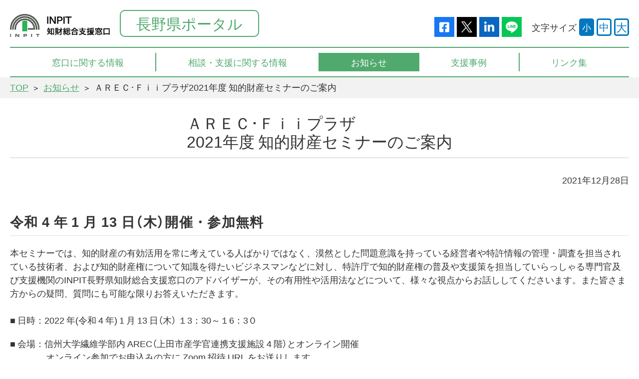

--- FILE ---
content_type: text/html; charset=UTF-8
request_url: https://chizai-portal.inpit.go.jp/madoguchi/nagano/news/2021_3.html
body_size: 12936
content:
<!DOCTYPE html>
<html lang="ja">
<head>
<meta charset="utf-8">
<meta http-equiv="X-UA-Compatible" content="IE=edge">
<title>ＡＲＥＣ･Ｆｉｉプラザ2021年度 知的財産セミナーのご案内 | INPIT長野県知財総合支援窓口</title>
<meta name="description" content="中小企業・個人事業・創業予定の個人の方まで、ご相談に対して知財のスペシャリストがワンストップサービスで対応させていただきます。知的財産に関すること、なんでもご相談ください。ＡＲＥＣ･Ｆｉｉプラザ2021年度 知的財産セミナーのご案内のページです。">
<meta name="keywords" content="長野県,特許,商標,意匠,ブランド,支援,無料,知的財産,知財,実用新案,ＡＲＥＣ･Ｆｉｉプラザ2021年度 知的財産セミナーのご案内">
<meta name="viewport" content="width=device-width,initial-scale=1">
<meta name="format-detection" content="telephone=no">
<meta property="og:type" content="website">
<meta property="og:title" content="ＡＲＥＣ･Ｆｉｉプラザ2021年度 知的財産セミナーのご案内 | INPIT長野県知財総合支援窓口">
<meta property="og:site_name" content="INPIT長野県知財総合支援窓口">
<meta property="og:url" content="/madoguchi/nagano/news/2021_3.html">
<meta property="og:description" content="中小企業・個人事業・創業予定の個人の方まで、ご相談に対して知財のスペシャリストがワンストップサービスで対応させていただきます。知的財産に関すること、なんでもご相談ください。ＡＲＥＣ･Ｆｉｉプラザ2021年度 知的財産セミナーのご案内のページです。">
<meta property="og:image" content="">
<meta name="mtea:params" content='{"blog_id":"101","folder_id":"","posttype":"entry","entry_id":"14736"}'>
<link rel="stylesheet" href="/madoguchi/assets/css/common.css?c=50a96d&c2=38764c">
<link rel="stylesheet" href="/madoguchi/assets/css/unique/madoguchi.css">
<link rel="shortcut icon" href="/favicon.ico">
<script src="https://maps.google.co.jp/maps/api/js?key=AIzaSyCsvV_ca4r9tLUUa9zddCZ46pH7i9PQn9o"></script>
<script src="/madoguchi/assets/js/library.js"></script>
<script src="/common/2022/js/general_mdgch.js"></script>
<link rel="stylesheet" href="/mt-static/addons/ContactForm.pack/css/smoothness/jquery-ui.custom.css" type="text/css">
<link rel="stylesheet" href="/mt-static/addons/ContactForm.pack/css/default-style.css" type="text/css">
<script type="text/javascript" src="/mt-static/addons/ContactForm.pack/js/jquery-ui.custom.min.js"></script>
<script type="text/javascript" src="/mt-static/addons/ContactForm.pack/js/default-style.js"></script>
</head>
<body class="layout-col1 layout-header-default">
<noscript>JavascriptがOFFのため正しく表示されない可能性があります。</noscript>
<script>var prefName = '長野県';</script>
<script src="/common/2022/js/header_mdgch.js?v=20250609.1.0"></script>
<!-- [ WRAP ] -->
<div id="l-wrap">
<!-- [ GLOBAL HEADER ] -->
<header id="l-header">
<div class="header-fixed">
<div class="header-inner">
<div class="header-upper-nav">
<div class="nav-menu">
<div class="menu-btn">
<div class="btn-wrap">メニューを開く</div>
</div>
</div>
</div>
<ul class="header-lower-gnav" data-gnav-pc>
<li>
<a href="/madoguchi/nagano/info/"><span>窓口に関する情報</span></a>
<ul>
<li>
<a href="/madoguchi/nagano/info/"><span>窓口に関する情報トップ</span></a>
</li>
<li>
<a href="/madoguchi/nagano/info/details/"><span>窓口情報</span></a>
<ul>
<li>
<a href="/madoguchi/nagano/info/details/"><span>窓口情報トップ</span></a>
</li>
</ul>
</li>
<li>
<a href="/madoguchi/nagano/info/about/"><span>運営事業者情報</span></a>
</li>
<li>
<a href="/madoguchi/nagano/info/access/"><span>アクセス</span></a>
</li>
</ul>
</li>
<li>
<a href="/madoguchi/nagano/consultation/"><span>相談・支援に関する情報</span></a>
<ul>
<li>
<a href="/madoguchi/nagano/consultation/"><span>相談・支援に関する情報トップ</span></a>
</li>
<li>
<a href="/madoguchi/nagano/consultation/nagano_example/"><span>長野県知財総合支援窓口-知的財産活用事例-</span></a>
</li>
<li>
<a href="/madoguchi/nagano/consultation/support/"><span>支援情報</span></a>
</li>
<li>
<a href="/madoguchi/nagano/news/post_47.html"><span>オンライン相談</span></a>
</li>
<li>
<a href="/faq/" target="_blank" rel="noopener" class="m-icon-blank"><span>よくあるご質問と回答</span></a>
</li>
<li>
<a href="/madoguchi/nagano/consultation/consult_info/"><span>相談会情報</span></a>
</li>
<li>
<a href="/madoguchi/nagano/consultation/folder/"><span>金融機関との包括連携協定による支援</span></a>
</li>
</ul>
</li>
<li>
<a href="/madoguchi/nagano/news/"><span>お知らせ</span></a>
</li>
<li>
<a href="/madoguchi/nagano/supportcase/"><span>支援事例</span></a>
<ul>
<li>
<a href="/madoguchi/nagano/supportcase/"><span>支援事例トップ</span></a>
</li>
<li>
<a href="/supportcase/" target="_blank" rel="noopener" class="m-icon-blank"><span>全国の支援事例</span></a>
</li>
<li>
<a href="/supportcase/?location=20" target="_blank" rel="noopener" class="m-icon-blank"><span>長野県の支援事例</span></a>
</li>
</ul>
</li>
<li>
<a href="/madoguchi/nagano/link/"><span>リンク集</span></a>
</li>
</ul>
</div>
</div>
<nav class="header-menu">
<div class="menu-container">
<ul class="container-nav-gnav">
<li>
<a href="/madoguchi/nagano/info/"><span>窓口に関する情報</span></a>
<ul>
<li>
<a href="/madoguchi/nagano/info/"><span>窓口に関する情報トップ</span></a>
</li>
<li>
<a href="/madoguchi/nagano/info/details/"><span>窓口情報</span></a>
<ul>
<li>
<a href="/madoguchi/nagano/info/details/"><span>窓口情報トップ</span></a>
</li>
<li>
<a href=""><span></span></a>
</li>
</ul>
</li>
<li>
<a href="/madoguchi/nagano/info/about/"><span>運営事業者情報</span></a>
</li>
<li>
<a href="/madoguchi/nagano/info/access/"><span>アクセス</span></a>
</li>
</ul>
</li>
<li>
<a href="/madoguchi/nagano/consultation/"><span>相談・支援に関する情報</span></a>
<ul>
<li>
<a href="/madoguchi/nagano/consultation/"><span>相談・支援に関する情報トップ</span></a>
</li>
<li>
<a href="/madoguchi/nagano/consultation/nagano_example/"><span>長野県知財総合支援窓口-知的財産活用事例-</span></a>
</li>
<li>
<a href="/madoguchi/nagano/consultation/support/"><span>支援情報</span></a>
</li>
<li>
<a href="/madoguchi/nagano/news/post_47.html"><span>オンライン相談</span></a>
</li>
<li>
<a href="/faq/" target="_blank" rel="noopener" class="m-icon-blank"><span>よくあるご質問と回答</span></a>
</li>
<li>
<a href="/madoguchi/nagano/consultation/consult_info/"><span>相談会情報</span></a>
</li>
<li>
<a href="/madoguchi/nagano/consultation/folder/"><span>金融機関との包括連携協定による支援</span></a>
</li>
</ul>
</li>
<li>
<a href="/madoguchi/nagano/news/"><span>お知らせ</span></a>
</li>
<li>
<a href="/madoguchi/nagano/supportcase/"><span>支援事例</span></a>
<ul>
<li>
<a href="/madoguchi/nagano/supportcase/"><span>支援事例トップ</span></a>
</li>
<li>
<a href="/supportcase/" target="_blank" rel="noopener" class="m-icon-blank"><span>全国の支援事例</span></a>
</li>
<li>
<a href="/supportcase/?location=20" target="_blank" rel="noopener" class="m-icon-blank"><span>長野県の支援事例</span></a>
</li>
</ul>
</li>
<li>
<a href="/madoguchi/nagano/link/"><span>リンク集</span></a>
</li>
</ul>
<ul class="container-nav-list">
<li><a href="/madoguchi/nagano/sitemap/"><span>サイトマップ</span></a></li>
<li><a href="/sitepolicy.html"><span>サイトポリシー</span></a></li>
<li><a href="/madoguchi/nagano/info/about/"><span>運営事業者情報</span></a></li>
</ul>
<div class="container-close">
<div class="close-btn">
<img src="/madoguchi/assets/svg/i_close2.svg?c=fff" data-svg>
<span class="btn-txt">閉じる</span>
</div>
</div>
</div>
</nav>
<div class="header-overlay"></div>
</header>
<!-- [ /GLOBAL HEADER ] -->
<!-- [ CONTENT ] -->
<main id="l-content">
<div class="content-pagepath">
<ul id="l-topicpath" data-fixed>
<li><a href="/madoguchi/nagano/">TOP</a></li>
<li><a href="/madoguchi/nagano/news/">お知らせ</a></li>
<li><span>ＡＲＥＣ･Ｆｉｉプラザ2021年度 知的財産セミナーのご案内</span></li>
</ul>
</div>
<div class="content-inner" data-fixed>
<div class="content-main">
<h1 class="m-txt-ttl">ＡＲＥＣ･Ｆｉｉプラザ<br>2021年度 知的財産セミナーのご案内<br></h1>
<p class="m-txt-p tar">
2021年12月28日
</p>
<h3 id="headline-1640650184" class="m-txt-ttl3 js-unit-field js-unit-id-1640650184 headline-position-normal" data-level="lv2">令和 4 年 1 月 13 日（木）開催・参加無料</h3>
<p class="m-txt-p">本セミナーでは、知的財産の有効活用を常に考えている人ばかりではなく、漠然とした問題意識を持っている経営者や特許情報の管理・調査を担当されている技術者、および知的財産権について知識を得たいビジネスマンなどに対し、特許庁で知的財産権の普及や支援策を担当していらっしゃる専門官及び支援機関のINPIT長野県知財総合支援窓口のアドバイザーが、その有用性や活用法などについて、様々な視点からお話ししてくださいます。また皆さま方からの疑問、質問にも可能な限りお答えいただきます。<br><br>■ 日時：2022 年(令和 4 年) 1 月 13 日（木） １3：30～１6：3０</p>
<p class="m-txt-p">■ 会場：信州大学繊維学部内 AREC（上田市産学官連携支援施設 4 階）とオンライン開催<br>&nbsp; &nbsp; &nbsp; &nbsp; &nbsp; &nbsp; &nbsp; &nbsp; &nbsp; オンライン参加でお申込みの方に Zoom 招待 URL をお送りします。</p>
<p class="m-txt-p">■ 講師：特許庁 総務部 普及支援課 上席産業財産権専門官 岡 英範 氏<br>　　 　：INPIT 長野県知財総合支援窓口 知的財産アドバイザー横沢 聡 氏</p>
<p class="m-txt-p">■ 主催：一般財団法人浅間リサーチエクステンションセンター（AREC）</p>
<p class="m-txt-p">■ 共催：INPIT 長野県知財総合支援窓口（一般社団法人 長野県発明協会）<br><br>◎お申し込み先 ＡＲＥＣ･Ｆｉｉプラザ事務局 宛&nbsp;</p>
<p class="m-txt-p">　AREC のホームページ　</p>
<p class="m-txt-p">2021 年度知的財産セミナー【申込フォーム】からお申し込みください。</p>
<p class="m-txt-p">または 電話（0268-21-4377）メール（mousikomi@arecplaza.jp） FAX（0268-21-4382）</p>
<p class="m-txt-p">＊別添チラシ参照</p>
<div class="m-list-thumbnail js-unit-field js-unit-id-1640650868 link-position-normal">
<ul data-gs="12" data-gs-tab="2" data-gs-sp="1">
<li data-gs-col="12">
<a href="http://arecplaza.jp/item_1585.html" class="thumbnail-item">
<div class="item-wrap">
<p class="item-ttl">AREC のホームページ</p>
</div>
</a>
</li>
</ul>
</div>
<div class="m-list-link js-unit-field js-unit-id-1640651045 pdf-position-normal">
<ul data-gs="12" data-gs-tab="2" data-gs-sp="1">
<li data-gs-col="12">
<a href="/madoguchi/nagano/files/docs/2021chizai-1.pdf" class="m-txt-link" target="_blank" rel="noopener">
<span>AREC　セミナーチラシ（475.7 KB）</span>
</a>
</li>
</ul>
</div>
</div>
</div>
<div id="l-pagetop">
<button class="pagetop-btn" data-pagetop>トップへ戻る</button>
</div>
<div class="m-box-section section-bnr">
<div data-fixed>
<div class="m-list-bnr">
<ul data-gs="10" data-gs-sp="2">
<li data-gs-col="2">
<a href="https://www.jpo.go.jp/index.html" target="_blank"><img src="/madoguchi_news/banner/banner01.gif" alt="特許庁"></a>
</li>
<li data-gs-col="2">
<a href="https://www.jpo.go.jp/introduction/soshiki/chizaishitsu/index.html" target="_blank"><img src="/madoguchi_news/banner/banner02.gif" alt="経済産業省"></a>
</li>
<li data-gs-col="2">
<a href="http://www.inpit.go.jp/" target="_blank"><img src="/madoguchi_news/banner/banner03.gif" alt="独立行政法人"></a>
</li>
<li data-gs-col="2">
<a href="/"><img src="/madoguchi_news/banner/sitepolicy_1.gif" alt="知財ポータル"></a>
</li>
<li data-gs-col="2">
<a href="https://yorozu.smrj.go.jp/" target="_blank"><img src="/madoguchi_news/banner/banner30.jpg" alt="よろず支援拠点"></a>
</li>
</ul>
</div>
</div>
</div>
</main>
<!-- [ /CONTENT ] -->
<!-- [ GLOBAL FOOTER ] -->
<script src="/common/2022/js/footer_mdgch.js?v=20250612.1.0"></script>
<!-- [ /GLOBAL FOOTER ] -->
<div class="hide-tab"></div>
<div class="hide-sp"></div>
</div>
<!-- [ WRAP ] -->
<script src="/madoguchi/assets/js/common.js"></script>
<script src="/madoguchi/assets/js/site.js"></script>
</body>
</html>



--- FILE ---
content_type: text/css; charset=utf-8
request_url: https://chizai-portal.inpit.go.jp/madoguchi/assets/css/common.css?c=50a96d&c2=38764c
body_size: 426050
content:
@charset 'UTF-8';
/*! normalize.css v3.0.1 | MIT License | git.io/normalize */
/**
 * 1. Set default font family to sans-serif.
 * 2. Prevent iOS text size adjust after orientation change, without disabling
 *    user zoom.
 */

html {
	font-size: 18px;
	color: #343434;
}
html.textMedium {
	font-size: 20px;
}
html.textLarge {
	font-size: 22px;
}
@media screen and ( max-width: 950px ) {
	html {
		font-size: 16px;
	}
	html.textMedium {
		font-size: 18px;
	}
	html.textLarge {
		font-size: 20px;
	}
}
@media screen and ( max-width: 550px ) {
	html {
		font-size: 14px;
	}
	html.textMedium {
		font-size: 16px;
	}
	html.textLarge {
		font-size: 18px;
	}
    a{
    overflow-wrap: break-word;
　　　word-wrap: break-word;
    }

}



html {
	    -ms-text-size-adjust : 100%;
	/* 2 */
	-webkit-text-size-adjust : 100%;
	/* 2 */
}

/**
 * Remove default margin.
 */
body {
	margin : 0;
}
* {
	word-break: break-all;
	word-wrap: break-word;
}

/* HTML5 display definitions
   ========================================================================== */
/**
 * Correct `block` display not defined for any HTML5 element in IE 8/9.
 * Correct `block` display not defined for `details` or `summary` in IE 10/11 and Firefox.
 * Correct `block` display not defined for `main` in IE 11.
 */
article, aside, details, figcaption, figure, footer, header, hgroup, main, nav, section, summary {
	display : block;
}

/**
 * 1. Correct `inline-block` display not defined in IE 8/9.
 * 2. Normalize vertical alignment of `progress` in Chrome, Firefox, and Opera.
 */
audio, canvas, progress, video {
	display : inline-block;
	/* 1 */
	vertical-align : baseline;
	/* 2 */
}

/**
 * Prevent modern browsers from displaying `audio` without controls.
 * Remove excess height in iOS 5 devices.
 */
audio:not([controls]) {
	display : none;
	height : 0;
}

/**
 * Address `[hidden]` styling not present in IE 8/9/10.
 * Hide the `template` element in IE 8/9/11, Safari, and Firefox < 22.
 */
[hidden], template {
	display : none;
}

/* Links
   ========================================================================== */
/**
 * Remove the gray background color from active links in IE 10.
 */
a {
	background : transparent;
}

/**
 * Improve readability when focused and also mouse hovered in all browsers.
 */
a:active, a:hover {
	outline : 0;
}
a:hover {
	opacity: 0.7;
}

/* Text-level semantics
   ========================================================================== */
/**
 * Address styling not present in IE 8/9/10/11, Safari, and Chrome.
 */
abbr[title] {
	border-bottom : 1px dotted;
}

/**
 * Address style set to `bolder` in Firefox 4+, Safari, and Chrome.
 */
b, strong {
	font-weight : bold;
}

/**
 * Address styling not present in Safari and Chrome.
 */
dfn {
	font-style : italic;
}

/**
 * Address variable `h1` font-size and margin within `section` and `article`
 * contexts in Firefox 4+, Safari, and Chrome.
 */
h1 {
}

/**
 * Address styling not present in IE 8/9.
 */
mark {
	background : #ff0;
	color : #000;
}

/**
 * Address inconsistent and variable font size in all browsers.
 */
small {
	font-size : 80%;
}

/**
 * Prevent `sub` and `sup` affecting `line-height` in all browsers.
 */
sub, sup {
	font-size : 75%;
	line-height : 0;
	position : relative;
	vertical-align : baseline;
}

sup {
	top : -0.5em;
}

sub {
	bottom : -0.25em;
}

/* Embedded content
   ========================================================================== */
/**
 * Remove border when inside `a` element in IE 8/9/10.
 */
img {
	border : 0;
}

/**
 * Correct overflow not hidden in IE 9/10/11.
 */
svg:not(:root) {
	overflow : hidden;
}

/* Grouping content
   ========================================================================== */
/**
 * Address margin not present in IE 8/9 and Safari.
 */
/**
 * Address differences between Firefox and other browsers.
 */
hr {
	-webkit-box-sizing : content-box;
	        box-sizing : content-box;
	height : 0;
}

/**
 * Contain overflow in all browsers.
 */
pre {
	overflow : auto;
}

/**
 * Address odd `em`-unit font size rendering in all browsers.
 */
code, kbd, pre, samp {
	font-family : monospace, monospace;
}

/* Forms
   ========================================================================== */
/**
 * Known limitation: by default, Chrome and Safari on OS X allow very limited
 * styling of `select`, unless a `border` property is set.
 */
/**
 * 1. Correct color not being inherited.
 *    Known issue: affects color of disabled elements.
 * 2. Correct font properties not being inherited.
 * 3. Address margins set differently in Firefox 4+, Safari, and Chrome.
 */
button, input, optgroup, select, textarea {
	color : inherit;
	/* 1 */
	font : inherit;
	/* 2 */
	margin : 0;
	/* 3 */
}

/**
 * Address `overflow` set to `hidden` in IE 8/9/10/11.
 */
button {
	overflow : visible;
}

/**
 * Address inconsistent `text-transform` inheritance for `button` and `select`.
 * All other form control elements do not inherit `text-transform` values.
 * Correct `button` style inheritance in Firefox, IE 8/9/10/11, and Opera.
 * Correct `select` style inheritance in Firefox.
 */
button, select {
	text-transform : none;
}

/**
 * 1. Avoid the WebKit bug in Android 4.0.* where (2) destroys native `audio`
 *    and `video` controls.
 * 2. Correct inability to style clickable `input` types in iOS.
 * 3. Improve usability and consistency of cursor style between image-type
 *    `input` and others.
 */
button, html input[type='button'], input[type='reset'], input[type='submit'] {
	-webkit-appearance : button;
	/* 2 */
	cursor : pointer;
	/* 3 */
}

/**
 * Re-set default cursor for disabled elements.
 */
button[disabled], html input[disabled] {
	cursor : default;
}

/**
 * Remove inner padding and border in Firefox 4+.
 */
button::-moz-focus-inner, input::-moz-focus-inner {
	border : 0;
	padding : 0;
}

/**
 * Address Firefox 4+ setting `line-height` on `input` using `!important` in
 * the UA stylesheet.
 */
input {
	line-height : normal;
}

/**
 * It's recommended that you don't attempt to style these elements.
 * Firefox's implementation doesn't respect box-sizing, padding, or width.
 *
 * 1. Address box sizing set to `content-box` in IE 8/9/10.
 * 2. Remove excess padding in IE 8/9/10.
 */
input[type='checkbox'], input[type='radio'] {
	-webkit-box-sizing : border-box;
	        box-sizing : border-box;
	/* 1 */
	padding : 0;
	/* 2 */
}

/**
 * Fix the cursor style for Chrome's increment/decrement buttons. For certain
 * `font-size` values of the `input`, it causes the cursor style of the
 * decrement button to change from `default` to `text`.
 */
input[type='number']::-webkit-inner-spin-button, input[type='number']::-webkit-outer-spin-button {
	height : auto;
}

/**
 * 1. Address `appearance` set to `searchfield` in Safari and Chrome.
 * 2. Address `box-sizing` set to `border-box` in Safari and Chrome
 *    (include `-moz` to future-proof).
 */
input[type='search'] {
	-webkit-appearance : textfield;
	/* 1 */
	-webkit-box-sizing : content-box;
	/* 2 */
	        box-sizing : content-box;
}

/**
 * Remove inner padding and search cancel button in Safari and Chrome on OS X.
 * Safari (but not Chrome) clips the cancel button when the search input has
 * padding (and `textfield` appearance).
 */
input[type='search']::-webkit-search-cancel-button, input[type='search']::-webkit-search-decoration {
	-webkit-appearance : none;
}

/**
 * Define consistent border, margin, and padding.
 */
fieldset {
	border : 1px solid #c0c0c0;
	margin : 0 2px;
	padding : 0.35em 0.625em 0.75em;
}

/**
 * 1. Correct `color` not being inherited in IE 8/9/10/11.
 * 2. Remove padding so people aren't caught out if they zero out fieldsets.
 */
legend {
	border : 0;
	/* 1 */
	padding : 0;
	/* 2 */
}

/**
 * Remove default vertical scrollbar in IE 8/9/10/11.
 */
textarea {
	overflow : auto;
}

/**
 * Don't inherit the `font-weight` (applied by a rule above).
 * NOTE: the default cannot safely be changed in Chrome and Safari on OS X.
 */
optgroup {
	font-weight : bold;
}

/* Tables
   ========================================================================== */
/**
 * Remove most spacing between table cells.
 */
table {
	border-collapse : collapse;
	border-spacing : 0;
}

td, th {
	padding : 0;
}

/*! minimum_reset.css v0.0.1 */
h1, h2, h3, h4, h5, h6 {
	margin : 0;
	font-size: 1rem;
	font-weight : normal;
}

ul, ol {
	margin : 0;
	padding : 0;
	list-style : none;
}

ul li, ol li {
	margin : 0;
	padding : 0;
	list-style : none;
}

dl, dt, dd {
	margin : 0;
	padding : 0;
}

p {
	margin-top : 0;
	margin-bottom : 0;
}

strong {
	font-weight : bold;
}

address {
	font-style : normal;
}

img {
	vertical-align : bottom;
}

figure {
	margin : 0;
}

*, :before, *:after {
	-webkit-box-sizing : border-box;
	        box-sizing : border-box;
}

button {
	-webkit-appearance : none;
	   -moz-appearance : none;
	        appearance : none;
	margin : 0;
	padding : 0;
	overflow : visible;
	cursor : pointer;
	border : none;
	outline : none;
}

button[disabled] {
	cursor : default;
}

.clearfix {
	*zoom : 1;
}
.clearfix:after {
	content : ' ';
	display : table;
	clear : both;
}

.w1p {
	width : 1% !important;
}

.w2p {
	width : 2% !important;
}

.w3p {
	width : 3% !important;
}

.w4p {
	width : 4% !important;
}

.w5p {
	width : 5% !important;
}

.w6p {
	width : 6% !important;
}

.w7p {
	width : 7% !important;
}

.w8p {
	width : 8% !important;
}

.w9p {
	width : 9% !important;
}

.w10p {
	width : 10% !important;
}

.w11p {
	width : 11% !important;
}

.w12p {
	width : 12% !important;
}

.w13p {
	width : 13% !important;
}

.w14p {
	width : 14% !important;
}

.w15p {
	width : 15% !important;
}

.w16p {
	width : 16% !important;
}

.w17p {
	width : 17% !important;
}

.w18p {
	width : 18% !important;
}

.w19p {
	width : 19% !important;
}

.w20p {
	width : 20% !important;
}

.w21p {
	width : 21% !important;
}

.w22p {
	width : 22% !important;
}

.w23p {
	width : 23% !important;
}

.w24p {
	width : 24% !important;
}

.w25p {
	width : 25% !important;
}

.w26p {
	width : 26% !important;
}

.w27p {
	width : 27% !important;
}

.w28p {
	width : 28% !important;
}

.w29p {
	width : 29% !important;
}

.w30p {
	width : 30% !important;
}

.w31p {
	width : 31% !important;
}

.w32p {
	width : 32% !important;
}

.w33p {
	width : 33% !important;
}

.w34p {
	width : 34% !important;
}

.w35p {
	width : 35% !important;
}

.w36p {
	width : 36% !important;
}

.w37p {
	width : 37% !important;
}

.w38p {
	width : 38% !important;
}

.w39p {
	width : 39% !important;
}

.w40p {
	width : 40% !important;
}

.w41p {
	width : 41% !important;
}

.w42p {
	width : 42% !important;
}

.w43p {
	width : 43% !important;
}

.w44p {
	width : 44% !important;
}

.w45p {
	width : 45% !important;
}

.w46p {
	width : 46% !important;
}

.w47p {
	width : 47% !important;
}

.w48p {
	width : 48% !important;
}

.w49p {
	width : 49% !important;
}

.w50p {
	width : 50% !important;
}

.w51p {
	width : 51% !important;
}

.w52p {
	width : 52% !important;
}

.w53p {
	width : 53% !important;
}

.w54p {
	width : 54% !important;
}

.w55p {
	width : 55% !important;
}

.w56p {
	width : 56% !important;
}

.w57p {
	width : 57% !important;
}

.w58p {
	width : 58% !important;
}

.w59p {
	width : 59% !important;
}

.w60p {
	width : 60% !important;
}

.w61p {
	width : 61% !important;
}

.w62p {
	width : 62% !important;
}

.w63p {
	width : 63% !important;
}

.w64p {
	width : 64% !important;
}

.w65p {
	width : 65% !important;
}

.w66p {
	width : 66% !important;
}

.w67p {
	width : 67% !important;
}

.w68p {
	width : 68% !important;
}

.w69p {
	width : 69% !important;
}

.w70p {
	width : 70% !important;
}

.w71p {
	width : 71% !important;
}

.w72p {
	width : 72% !important;
}

.w73p {
	width : 73% !important;
}

.w74p {
	width : 74% !important;
}

.w75p {
	width : 75% !important;
}

.w76p {
	width : 76% !important;
}

.w77p {
	width : 77% !important;
}

.w78p {
	width : 78% !important;
}

.w79p {
	width : 79% !important;
}

.w80p {
	width : 80% !important;
}

.w81p {
	width : 81% !important;
}

.w82p {
	width : 82% !important;
}

.w83p {
	width : 83% !important;
}

.w84p {
	width : 84% !important;
}

.w85p {
	width : 85% !important;
}

.w86p {
	width : 86% !important;
}

.w87p {
	width : 87% !important;
}

.w88p {
	width : 88% !important;
}

.w89p {
	width : 89% !important;
}

.w90p {
	width : 90% !important;
}

.w91p {
	width : 91% !important;
}

.w92p {
	width : 92% !important;
}

.w93p {
	width : 93% !important;
}

.w94p {
	width : 94% !important;
}

.w95p {
	width : 95% !important;
}

.w96p {
	width : 96% !important;
}

.w97p {
	width : 97% !important;
}

.w98p {
	width : 98% !important;
}

.w99p {
	width : 99% !important;
}

.w100p {
	width : 100% !important;
}

.w1e {
	width : 1em !important;
}

.w2e {
	width : 2em !important;
}

.w3e {
	width : 3em !important;
}

.w4e {
	width : 4em !important;
}

.w5e {
	width : 5em !important;
}

.w6e {
	width : 6em !important;
}

.w7e {
	width : 7em !important;
}

.w8e {
	width : 8em !important;
}

.w9e {
	width : 9em !important;
}

.w10e {
	width : 10em !important;
}

.w11e {
	width : 11em !important;
}

.w12e {
	width : 12em !important;
}

.w13e {
	width : 13em !important;
}

.w14e {
	width : 14em !important;
}

.w15e {
	width : 15em !important;
}

.w16e {
	width : 16em !important;
}

.w17e {
	width : 17em !important;
}

.w18e {
	width : 18em !important;
}

.w19e {
	width : 19em !important;
}

.w20e {
	width : 20em !important;
}

.w21e {
	width : 21em !important;
}

.w22e {
	width : 22em !important;
}

.w23e {
	width : 23em !important;
}

.w24e {
	width : 24em !important;
}

.w25e {
	width : 25em !important;
}

.w26e {
	width : 26em !important;
}

.w27e {
	width : 27em !important;
}

.w28e {
	width : 28em !important;
}

.w29e {
	width : 29em !important;
}

.w30e {
	width : 30em !important;
}

.mat0 {
	margin-top : 0 !important;
}

@media screen and (min-width: 0) and (max-width: 767px) {
	.mat0-sp {
		margin-top : 0 !important;
	}
}

.mat-ss {
	margin-top : 20px !important;
}
@media screen and (min-width: 0) and (max-width: 767px) {
	.mat-ss {
		margin-top : 10px !important;
	}
}

.mat-s {
	margin-top : 40px !important;
}
@media screen and (min-width: 0) and (max-width: 767px) {
	.mat-s {
		margin-top : 20px !important;
	}
}

.mat-m {
	margin-top : 60px !important;
}
@media screen and (min-width: 0) and (max-width: 767px) {
	.mat-m {
		margin-top : 30px !important;
	}
}

.mat-l {
	margin-top : 80px !important;
}
@media screen and (min-width: 0) and (max-width: 767px) {
	.mat-l {
		margin-top : 40px !important;
	}
}

.fzs {
	font-size : 0.88rem;
}
@media screen and (min-width: 0) and (max-width: 767px) {
	.fzs {
		font-size : 0.88rem;
	}
}

.fzm {
	font-size : 1rem;
}
@media screen and (min-width: 0) and (max-width: 767px) {
	.fzm {
		font-size : 1rem;
	}
}

.fzl {
	font-size : 1.2rem;
}
@media screen and (min-width: 0) and (max-width: 767px) {
	.fzl {
		font-size : 1.2rem;
	}
}

.fw {
	font-weight : bold !important;
}

.fwn {
	font-weight : normal !important;
}

.cred {
	color : #c00 !important;
}

.tal {
	text-align : left !important;
}

.tac {
	text-align : center !important;
}

.tar {
	text-align : right !important;
}

.tdu {
	text-decoration : underline;
}

.tdlt{
	text-decoration: line-through;
    text-decoration-color: red;
}

@media screen and (min-width: 981px) {
	.hide-pc {
		display : none !important;
	}
}

@media screen and (min-width: 768px) and (max-width: 980px) {
	.hide-tab {
		display : none !important;
	}
}

@media screen and (min-width: 0) and (max-width: 767px) {
	.hide-sp {
		display : none !important;
	}
}

.is-addTile {
	-webkit-box-sizing : border-box;
	        box-sizing : border-box;
}

.w-fix {
	width : 100%;
	height : auto;
}

.swiper-container {
	margin-left : auto;
	margin-right : auto;
	position : relative;
	overflow : hidden;
	z-index : 1;
}

.swiper-container-no-flexbox .swiper-slide {
	float : left;
}

.swiper-container-vertical > .swiper-wrapper {
	-webkit-box-orient : vertical;
	-ms-flex-direction : column;
	    flex-direction : column;
}

.swiper-wrapper {
	position : relative;
	width : 100%;
	height : 100%;
	z-index : 1;
	display : -webkit-box;
	display : -ms-flexbox;
	display : flex;
	-webkit-box-sizing : content-box;
	        box-sizing : content-box;
}

.swiper-container-android .swiper-slide, .swiper-wrapper {
	-webkit-transform : translate3d(0, 0, 0);
	    -ms-transform : translate3d(0, 0, 0);
	        transform : translate3d(0, 0, 0);
}

.swiper-container-multirow > .swiper-wrapper {
	-webkit-box-lines : multiple;
	   -moz-box-lines : multiple;
	-ms-flex-wrap : wrap;
	    flex-wrap : wrap;
}

.swiper-container-free-mode > .swiper-wrapper {
	margin : 0 auto;
}

.swiper-slide {
	-webkit-flex-shrink : 0;
	-ms-flex : 0 0 auto;
	-ms-flex-negative : 0;
	        flex-shrink : 0;
	width : 100%;
	height : 100%;
	position : relative;
}

.swiper-container-autoheight, .swiper-container-autoheight .swiper-slide {
	height : auto;
}

.swiper-container-autoheight .swiper-wrapper {
	-webkit-box-align : start;
	-ms-flex-align : start;
	align-items : flex-start;
}

.swiper-container .swiper-notification {
	position : absolute;
	left : 0;
	top : 0;
	pointer-events : none;
	opacity : 0;
	-ms-filter : 'progid:DXImageTransform.Microsoft.Alpha(Opacity=0)';
	z-index : -1000;
}

.swiper-wp8-horizontal {
	-ms-touch-action : pan-y;
	    touch-action : pan-y;
}

.swiper-wp8-vertical {
	-ms-touch-action : pan-x;
	    touch-action : pan-x;
}

.swiper-button-next, .swiper-button-prev {
	position : absolute;
	top : 50%;
	width : 27px;
	height : 44px;
	margin-top : -22px;
	z-index : 10;
	cursor : pointer;
	background-size : 27px 44px;
	background-position : center;
	background-repeat : no-repeat;
}

.swiper-button-next.swiper-button-disabled, .swiper-button-prev.swiper-button-disabled {
	opacity : 0.35;
	-ms-filter : 'progid:DXImageTransform.Microsoft.Alpha(Opacity=35)';
	cursor : auto;
	pointer-events : none;
}

.swiper-button-prev, .swiper-container-rtl .swiper-button-next {
	background-image : url('data:image/svg+xml;charset=utf-8,%3Csvg%20xmlns%3D\'http%3A%2F%2Fwww.w3.org%2F2000%2Fsvg\'%20viewBox%3D\'0%200%2027%2044\'%3E%3Cpath%20d%3D\'M0%2C22L22%2C0l2.1%2C2.1L4.2%2C22l19.9%2C19.9L22%2C44L0%2C22L0%2C22L0%2C22z\'%20fill%3D\'%23007aff\'%2F%3E%3C%2Fsvg%3E');
	left : 10px;
	right : auto;
}

.swiper-button-prev.swiper-button-black, .swiper-container-rtl .swiper-button-next.swiper-button-black {
	background-image : url('data:image/svg+xml;charset=utf-8,%3Csvg%20xmlns%3D\'http%3A%2F%2Fwww.w3.org%2F2000%2Fsvg\'%20viewBox%3D\'0%200%2027%2044\'%3E%3Cpath%20d%3D\'M0%2C22L22%2C0l2.1%2C2.1L4.2%2C22l19.9%2C19.9L22%2C44L0%2C22L0%2C22L0%2C22z\'%20fill%3D\'%23000000\'%2F%3E%3C%2Fsvg%3E');
}

.swiper-button-prev.swiper-button-white, .swiper-container-rtl .swiper-button-next.swiper-button-white {
	background-image : url('data:image/svg+xml;charset=utf-8,%3Csvg%20xmlns%3D\'http%3A%2F%2Fwww.w3.org%2F2000%2Fsvg\'%20viewBox%3D\'0%200%2027%2044\'%3E%3Cpath%20d%3D\'M0%2C22L22%2C0l2.1%2C2.1L4.2%2C22l19.9%2C19.9L22%2C44L0%2C22L0%2C22L0%2C22z\'%20fill%3D\'%23ffffff\'%2F%3E%3C%2Fsvg%3E');
}

.swiper-button-next, .swiper-container-rtl .swiper-button-prev {
	background-image : url('data:image/svg+xml;charset=utf-8,%3Csvg%20xmlns%3D\'http%3A%2F%2Fwww.w3.org%2F2000%2Fsvg\'%20viewBox%3D\'0%200%2027%2044\'%3E%3Cpath%20d%3D\'M27%2C22L27%2C22L5%2C44l-2.1-2.1L22.8%2C22L2.9%2C2.1L5%2C0L27%2C22L27%2C22z\'%20fill%3D\'%23007aff\'%2F%3E%3C%2Fsvg%3E');
	right : 10px;
	left : auto;
}

.swiper-button-next.swiper-button-black, .swiper-container-rtl .swiper-button-prev.swiper-button-black {
	background-image : url('data:image/svg+xml;charset=utf-8,%3Csvg%20xmlns%3D\'http%3A%2F%2Fwww.w3.org%2F2000%2Fsvg\'%20viewBox%3D\'0%200%2027%2044\'%3E%3Cpath%20d%3D\'M27%2C22L27%2C22L5%2C44l-2.1-2.1L22.8%2C22L2.9%2C2.1L5%2C0L27%2C22L27%2C22z\'%20fill%3D\'%23000000\'%2F%3E%3C%2Fsvg%3E');
}

.swiper-button-next.swiper-button-white, .swiper-container-rtl .swiper-button-prev.swiper-button-white {
	background-image : url('data:image/svg+xml;charset=utf-8,%3Csvg%20xmlns%3D\'http%3A%2F%2Fwww.w3.org%2F2000%2Fsvg\'%20viewBox%3D\'0%200%2027%2044\'%3E%3Cpath%20d%3D\'M27%2C22L27%2C22L5%2C44l-2.1-2.1L22.8%2C22L2.9%2C2.1L5%2C0L27%2C22L27%2C22z\'%20fill%3D\'%23ffffff\'%2F%3E%3C%2Fsvg%3E');
}

.swiper-pagination {
	position : absolute;
	text-align : center;
	-webkit-transform : translate3d(0, 0, 0);
	    -ms-transform : translate3d(0, 0, 0);
	        transform : translate3d(0, 0, 0);
	z-index : 10;
}

.swiper-pagination.swiper-pagination-hidden {
	opacity : 0;
	-ms-filter : 'progid:DXImageTransform.Microsoft.Alpha(Opacity=0)';
}

.swiper-container-horizontal > .swiper-pagination-bullets, .swiper-pagination-custom, .swiper-pagination-fraction {
	bottom : 10px;
	left : 0;
	width : 100%;
}

.swiper-pagination-bullet {
	width : 8px;
	height : 8px;
	display : inline-block;
	border-radius : 100%;
	background : #000;
	opacity : 0.2;
	-ms-filter : 'progid:DXImageTransform.Microsoft.Alpha(Opacity=20)';
}

button.swiper-pagination-bullet {
	border : none;
	margin : 0;
	padding : 0;
	-webkit-box-shadow : none;
	        box-shadow : none;
	   -moz-appearance : none;
	    -ms-appearance : none;
	-webkit-appearance : none;
	        appearance : none;
}

.swiper-pagination-clickable .swiper-pagination-bullet {
	cursor : pointer;
}

.swiper-pagination-white .swiper-pagination-bullet {
	background : #fff;
}

.swiper-pagination-bullet-active {
	opacity : 1;
	-ms-filter : 'progid:DXImageTransform.Microsoft.Alpha(Opacity=100)';
	background : #007aff;
}

.swiper-pagination-white .swiper-pagination-bullet-active {
	background : #fff;
}

.swiper-pagination-black .swiper-pagination-bullet-active {
	background : #000;
}

.swiper-container-vertical > .swiper-pagination-bullets {
	right : 10px;
	top : 50%;
	-webkit-transform : translate3d(0, -50%, 0);
	    -ms-transform : translate3d(0, -50%, 0);
	        transform : translate3d(0, -50%, 0);
}

.swiper-container-vertical > .swiper-pagination-bullets .swiper-pagination-bullet {
	margin : 5px 0;
	display : block;
}

.swiper-container-horizontal > .swiper-pagination-bullets .swiper-pagination-bullet {
	margin : 0 5px;
}

.swiper-pagination-progress {
	background : rgba(0, 0, 0, 0.25);
	position : absolute;
}

.swiper-pagination-progress .swiper-pagination-progressbar {
	background : #007aff;
	position : absolute;
	left : 0;
	top : 0;
	width : 100%;
	height : 100%;
	-webkit-transform : scale(0);
	    -ms-transform : scale(0);
	        transform : scale(0);
	-webkit-transform-origin : left top;
	    -ms-transform-origin : left top;
	        transform-origin : left top;
}

.swiper-container-rtl .swiper-pagination-progress .swiper-pagination-progressbar {
	-webkit-transform-origin : right top;
	    -ms-transform-origin : right top;
	        transform-origin : right top;
}

.swiper-container-horizontal > .swiper-pagination-progress {
	width : 100%;
	height : 4px;
	left : 0;
	top : 0;
}

.swiper-container-vertical > .swiper-pagination-progress {
	width : 4px;
	height : 100%;
	left : 0;
	top : 0;
}

.swiper-pagination-progress.swiper-pagination-white {
	background : rgba(255, 255, 255, 0.5);
}

.swiper-pagination-progress.swiper-pagination-white .swiper-pagination-progressbar {
	background : #fff;
}

.swiper-pagination-progress.swiper-pagination-black .swiper-pagination-progressbar {
	background : #000;
}

.swiper-container-3d {
	-webkit-perspective : 1200px;
	     -o-perspective : 1200px;
	        perspective : 1200px;
}

.swiper-container-3d .swiper-cube-shadow, .swiper-container-3d .swiper-slide, .swiper-container-3d .swiper-slide-shadow-bottom, .swiper-container-3d .swiper-slide-shadow-left, .swiper-container-3d .swiper-slide-shadow-right, .swiper-container-3d .swiper-slide-shadow-top, .swiper-container-3d .swiper-wrapper {
	-webkit-transform-style : preserve-3d;
	        transform-style : preserve-3d;
}

.swiper-container-3d .swiper-slide-shadow-bottom, .swiper-container-3d .swiper-slide-shadow-left, .swiper-container-3d .swiper-slide-shadow-right, .swiper-container-3d .swiper-slide-shadow-top {
	position : absolute;
	left : 0;
	top : 0;
	width : 100%;
	height : 100%;
	pointer-events : none;
	z-index : 10;
}

.swiper-container-3d .swiper-slide-shadow-left {
	background-image : -webkit-gradient(linear, left top, right top, from(rgba(0, 0, 0, 0.5)), to(transparent));
	background-image : -webkit-linear-gradient(right, rgba(0, 0, 0, 0.5), transparent);
	background-image : -webkit-gradient(linear, right top, left top, from(rgba(0, 0, 0, 0.5)), to(transparent));
	background-image :         linear-gradient(to left, rgba(0, 0, 0, 0.5), transparent);
}

.swiper-container-3d .swiper-slide-shadow-right {
	background-image : -webkit-gradient(linear, right top, left top, from(rgba(0, 0, 0, 0.5)), to(transparent));
	background-image : -webkit-linear-gradient(left, rgba(0, 0, 0, 0.5), transparent);
	background-image : -webkit-gradient(linear, left top, right top, from(rgba(0, 0, 0, 0.5)), to(transparent));
	background-image :         linear-gradient(to right, rgba(0, 0, 0, 0.5), transparent);
}

.swiper-container-3d .swiper-slide-shadow-top {
	background-image : -webkit-gradient(linear, left top, left bottom, from(rgba(0, 0, 0, 0.5)), to(transparent));
	background-image : -webkit-linear-gradient(bottom, rgba(0, 0, 0, 0.5), transparent);
	background-image : -webkit-gradient(linear, left bottom, left top, from(rgba(0, 0, 0, 0.5)), to(transparent));
	background-image :         linear-gradient(to top, rgba(0, 0, 0, 0.5), transparent);
}

.swiper-container-3d .swiper-slide-shadow-bottom {
	background-image : -webkit-gradient(linear, left bottom, left top, from(rgba(0, 0, 0, 0.5)), to(transparent));
	background-image : -webkit-linear-gradient(top, rgba(0, 0, 0, 0.5), transparent);
	background-image : -webkit-gradient(linear, left top, left bottom, from(rgba(0, 0, 0, 0.5)), to(transparent));
	background-image :         linear-gradient(to bottom, rgba(0, 0, 0, 0.5), transparent);
}

.swiper-container-coverflow .swiper-wrapper, .swiper-container-flip .swiper-wrapper {
	-ms-perspective : 1200px;
}

.swiper-container-cube, .swiper-container-flip {
	overflow : visible;
}

.swiper-container-cube .swiper-slide, .swiper-container-flip .swiper-slide {
	pointer-events : none;
	-webkit-backface-visibility : hidden;
	        backface-visibility : hidden;
	z-index : 1;
}

.swiper-container-cube .swiper-slide .swiper-slide, .swiper-container-flip .swiper-slide .swiper-slide {
	pointer-events : none;
}

.swiper-container-cube .swiper-slide-active, .swiper-container-cube .swiper-slide-active .swiper-slide-active, .swiper-container-flip .swiper-slide-active, .swiper-container-flip .swiper-slide-active .swiper-slide-active {
	pointer-events : auto;
}

.swiper-container-cube .swiper-slide-shadow-bottom, .swiper-container-cube .swiper-slide-shadow-left, .swiper-container-cube .swiper-slide-shadow-right, .swiper-container-cube .swiper-slide-shadow-top, .swiper-container-flip .swiper-slide-shadow-bottom, .swiper-container-flip .swiper-slide-shadow-left, .swiper-container-flip .swiper-slide-shadow-right, .swiper-container-flip .swiper-slide-shadow-top {
	z-index : 0;
	-webkit-backface-visibility : hidden;
	        backface-visibility : hidden;
}

.swiper-container-cube .swiper-slide {
	visibility : hidden;
	-webkit-transform-origin : 0 0;
	    -ms-transform-origin : 0 0;
	        transform-origin : 0 0;
	width : 100%;
	height : 100%;
}

.swiper-container-cube.swiper-container-rtl .swiper-slide {
	-webkit-transform-origin : 100% 0;
	    -ms-transform-origin : 100% 0;
	        transform-origin : 100% 0;
}

.swiper-container-cube .swiper-slide-active, .swiper-container-cube .swiper-slide-next, .swiper-container-cube .swiper-slide-next + .swiper-slide, .swiper-container-cube .swiper-slide-prev {
	pointer-events : auto;
	visibility : visible;
}

.swiper-container-cube .swiper-cube-shadow {
	position : absolute;
	left : 0;
	bottom : 0;
	width : 100%;
	height : 100%;
	background : #000;
	opacity : 0.6;
	-ms-filter : 'progid:DXImageTransform.Microsoft.Alpha(Opacity=60)';
	    filter : url('data:image/svg+xml;charset=utf-8,<svg xmlns="http://www.w3.org/2000/svg"><filter id="filter"><feGaussianBlur stdDeviation="50" /></filter></svg>#filter');
	    filter : blur(50px);
	z-index : 0;
}

.swiper-container-fade.swiper-container-free-mode .swiper-slide {
}

.swiper-container-fade .swiper-slide {
	pointer-events : none;
}

.swiper-container-fade .swiper-slide .swiper-slide {
	pointer-events : none;
}

.swiper-container-fade .swiper-slide-active, .swiper-container-fade .swiper-slide-active .swiper-slide-active {
	pointer-events : auto;
}

.swiper-zoom-container {
	width : 100%;
	height : 100%;
	display : -webkit-box;
	display : -ms-flexbox;
	display : flex;
	-webkit-box-pack : center;
	-ms-flex-pack : center;
	justify-content : center;
	-webkit-box-align : center;
	-ms-flex-align : center;
	align-items : center;
	text-align : center;
}

.swiper-zoom-container > canvas, .swiper-zoom-container > img, .swiper-zoom-container > svg {
	max-width : 100%;
	max-height : 100%;
	object-fit : contain;
}

.swiper-scrollbar {
	border-radius : 10px;
	position : relative;
	-ms-touch-action : none;
	background : rgba(0, 0, 0, 0.1);
}

.swiper-container-horizontal > .swiper-scrollbar {
	position : absolute;
	left : 1%;
	bottom : 3px;
	z-index : 50;
	height : 5px;
	width : 98%;
}

.swiper-container-vertical > .swiper-scrollbar {
	position : absolute;
	right : 3px;
	top : 1%;
	z-index : 50;
	width : 5px;
	height : 98%;
}

.swiper-scrollbar-drag {
	height : 100%;
	width : 100%;
	position : relative;
	background : rgba(0, 0, 0, 0.5);
	border-radius : 10px;
	left : 0;
	top : 0;
}

.swiper-scrollbar-cursor-drag {
	cursor : move;
}

.swiper-lazy-preloader {
	width : 42px;
	height : 42px;
	position : absolute;
	left : 50%;
	top : 50%;
	margin-left : -21px;
	margin-top : -21px;
	z-index : 10;
	-webkit-transform-origin : 50%;
	    -ms-transform-origin : 50%;
	        transform-origin : 50%;
	-webkit-animation : swiper-preloader-spin 1s steps(12, end) infinite;
	        animation : swiper-preloader-spin 1s steps(12, end) infinite;
}

.swiper-lazy-preloader:after {
	display : block;
	content : '';
	width : 100%;
	height : 100%;
	background-image : url('data:image/svg+xml;charset=utf-8,%3Csvg%20viewBox%3D\'0%200%20120%20120\'%20xmlns%3D\'http%3A%2F%2Fwww.w3.org%2F2000%2Fsvg\'%20xmlns%3Axlink%3D\'http%3A%2F%2Fwww.w3.org%2F1999%2Fxlink\'%3E%3Cdefs%3E%3Cline%20id%3D\'l\'%20x1%3D\'60\'%20x2%3D\'60\'%20y1%3D\'7\'%20y2%3D\'27\'%20stroke%3D\'%236c6c6c\'%20stroke-width%3D\'11\'%20stroke-linecap%3D\'round\'%2F%3E%3C%2Fdefs%3E%3Cg%3E%3Cuse%20xlink%3Ahref%3D\'%23l\'%20opacity%3D\'.27\'%2F%3E%3Cuse%20xlink%3Ahref%3D\'%23l\'%20opacity%3D\'.27\'%20transform%3D\'rotate(30%2060%2C60)\'%2F%3E%3Cuse%20xlink%3Ahref%3D\'%23l\'%20opacity%3D\'.27\'%20transform%3D\'rotate(60%2060%2C60)\'%2F%3E%3Cuse%20xlink%3Ahref%3D\'%23l\'%20opacity%3D\'.27\'%20transform%3D\'rotate(90%2060%2C60)\'%2F%3E%3Cuse%20xlink%3Ahref%3D\'%23l\'%20opacity%3D\'.27\'%20transform%3D\'rotate(120%2060%2C60)\'%2F%3E%3Cuse%20xlink%3Ahref%3D\'%23l\'%20opacity%3D\'.27\'%20transform%3D\'rotate(150%2060%2C60)\'%2F%3E%3Cuse%20xlink%3Ahref%3D\'%23l\'%20opacity%3D\'.37\'%20transform%3D\'rotate(180%2060%2C60)\'%2F%3E%3Cuse%20xlink%3Ahref%3D\'%23l\'%20opacity%3D\'.46\'%20transform%3D\'rotate(210%2060%2C60)\'%2F%3E%3Cuse%20xlink%3Ahref%3D\'%23l\'%20opacity%3D\'.56\'%20transform%3D\'rotate(240%2060%2C60)\'%2F%3E%3Cuse%20xlink%3Ahref%3D\'%23l\'%20opacity%3D\'.66\'%20transform%3D\'rotate(270%2060%2C60)\'%2F%3E%3Cuse%20xlink%3Ahref%3D\'%23l\'%20opacity%3D\'.75\'%20transform%3D\'rotate(300%2060%2C60)\'%2F%3E%3Cuse%20xlink%3Ahref%3D\'%23l\'%20opacity%3D\'.85\'%20transform%3D\'rotate(330%2060%2C60)\'%2F%3E%3C%2Fg%3E%3C%2Fsvg%3E');
	background-position : 50%;
	background-size : 100%;
	background-repeat : no-repeat;
}

.swiper-lazy-preloader-white:after {
	background-image : url('data:image/svg+xml;charset=utf-8,%3Csvg%20viewBox%3D\'0%200%20120%20120\'%20xmlns%3D\'http%3A%2F%2Fwww.w3.org%2F2000%2Fsvg\'%20xmlns%3Axlink%3D\'http%3A%2F%2Fwww.w3.org%2F1999%2Fxlink\'%3E%3Cdefs%3E%3Cline%20id%3D\'l\'%20x1%3D\'60\'%20x2%3D\'60\'%20y1%3D\'7\'%20y2%3D\'27\'%20stroke%3D\'%23fff\'%20stroke-width%3D\'11\'%20stroke-linecap%3D\'round\'%2F%3E%3C%2Fdefs%3E%3Cg%3E%3Cuse%20xlink%3Ahref%3D\'%23l\'%20opacity%3D\'.27\'%2F%3E%3Cuse%20xlink%3Ahref%3D\'%23l\'%20opacity%3D\'.27\'%20transform%3D\'rotate(30%2060%2C60)\'%2F%3E%3Cuse%20xlink%3Ahref%3D\'%23l\'%20opacity%3D\'.27\'%20transform%3D\'rotate(60%2060%2C60)\'%2F%3E%3Cuse%20xlink%3Ahref%3D\'%23l\'%20opacity%3D\'.27\'%20transform%3D\'rotate(90%2060%2C60)\'%2F%3E%3Cuse%20xlink%3Ahref%3D\'%23l\'%20opacity%3D\'.27\'%20transform%3D\'rotate(120%2060%2C60)\'%2F%3E%3Cuse%20xlink%3Ahref%3D\'%23l\'%20opacity%3D\'.27\'%20transform%3D\'rotate(150%2060%2C60)\'%2F%3E%3Cuse%20xlink%3Ahref%3D\'%23l\'%20opacity%3D\'.37\'%20transform%3D\'rotate(180%2060%2C60)\'%2F%3E%3Cuse%20xlink%3Ahref%3D\'%23l\'%20opacity%3D\'.46\'%20transform%3D\'rotate(210%2060%2C60)\'%2F%3E%3Cuse%20xlink%3Ahref%3D\'%23l\'%20opacity%3D\'.56\'%20transform%3D\'rotate(240%2060%2C60)\'%2F%3E%3Cuse%20xlink%3Ahref%3D\'%23l\'%20opacity%3D\'.66\'%20transform%3D\'rotate(270%2060%2C60)\'%2F%3E%3Cuse%20xlink%3Ahref%3D\'%23l\'%20opacity%3D\'.75\'%20transform%3D\'rotate(300%2060%2C60)\'%2F%3E%3Cuse%20xlink%3Ahref%3D\'%23l\'%20opacity%3D\'.85\'%20transform%3D\'rotate(330%2060%2C60)\'%2F%3E%3C%2Fg%3E%3C%2Fsvg%3E');
}

@-webkit-keyframes swiper-preloader-spin {
	100% {
		-webkit-transform : rotate(360deg);
	}
}

@keyframes swiper-preloader-spin {
	100% {
		-webkit-transform : rotate(360deg);
		        transform : rotate(360deg);
	}
}

/*
  module: m-box-fixed
  - 固定幅・中央揃えのボックス
*/
[data-fixed] {
	width : auto;
	-webkit-box-sizing : content-box;
	        box-sizing : content-box;
	max-width : 1240px;
	margin : 0 auto;
	padding : 0 20px;
}
@media screen and (min-width: 0) and (max-width: 767px) {
	[data-fixed] {
		padding : 0 20px;
		min-width : 0;
		-webkit-box-sizing : border-box;
		        box-sizing : border-box;
	}
}

[data-gs='10'] {
	margin : 0 -14px;
	display : -webkit-box;
	display : -ms-flexbox;
	display : flex;
	-ms-flex-wrap : wrap;
	    flex-wrap : wrap;
}
@media screen and (min-width: 0) and (max-width: 767px) {
	[data-gs='10'] {
		margin : 0 -7px;
		display : -webkit-box;
		display : -ms-flexbox;
		display : flex;
		-ms-flex-wrap : wrap;
		    flex-wrap : wrap;
	}
}
[data-gs='10'] > [data-gs-col='2'] {
	width : calc(100% / 5);
	width : calc((100% / 5 ) - 0.1px) \0;
	padding : 0 14px;
}
@media screen and (min-width: 0) and (max-width: 767px) {
	[data-gs='10'] > [data-gs-col='2'] {
		width : calc(100% / 2);
		width : calc((100% / 2 ) - 0.1px) \0;
		padding : 0 7px;
	}
}

[data-gs='12'] {
	margin : 0 -14px;
	display : -webkit-box;
	display : -ms-flexbox;
	display : flex;
	-ms-flex-wrap : wrap;
	    flex-wrap : wrap;
}
@media screen and (min-width: 0) and (max-width: 767px) {
	[data-gs='12'] {
		margin : 0 -7px;
		display : -webkit-box;
		display : -ms-flexbox;
		display : flex;
		-ms-flex-wrap : wrap;
		    flex-wrap : wrap;
	}
}
[data-gs='12'] > [data-gs-col='12'] {
	width : calc(100% / 1);
	width : calc((100% / 1 ) - 0.1px) \0;
	padding : 0 14px;
}
@media screen and (min-width: 0) and (max-width: 767px) {
	[data-gs='12'] > [data-gs-col='12'] {
		width : calc(100% / 1);
		width : calc((100% / 1 ) - 0.1px) \0;
		padding : 0 7px;
	}
}
[data-gs='12'] > [data-gs-col='6'] {
	width : calc(100% / 2);
	width : calc((100% / 2 ) - 0.1px) \0;
	padding : 0 14px;
}
@media screen and (min-width: 0) and (max-width: 767px) {
	[data-gs='12'] > [data-gs-col='6'] {
		width : calc(100% / 2);
		width : calc((100% / 2 ) - 0.1px) \0;
		padding : 0 7px;
	}
}
[data-gs='12'] > [data-gs-col='4'] {
	width : calc(100% / 3);
	width : calc((100% / 3 ) - 0.1px) \0;
	padding : 0 14px;
}
@media screen and (min-width: 0) and (max-width: 767px) {
	[data-gs='12'] > [data-gs-col='4'] {
		width : calc(100% / 3);
		width : calc((100% / 3 ) - 0.1px) \0;
		padding : 0 7px;
	}
}
[data-gs='12'] > [data-gs-col='3'] {
	width : calc(100% / 4);
	width : calc((100% / 4 ) - 0.1px) \0;
	padding : 0 14px;
}
@media screen and (min-width: 0) and (max-width: 767px) {
	[data-gs='12'] > [data-gs-col='3'] {
		width : calc(100% / 4);
		width : calc((100% / 4 ) - 0.1px) \0;
		padding : 0 7px;
	}
}
[data-gs='12'] > [data-gs-col='8'] {
	width : calc(100% / 1.5);
	width : calc((100% / 1.5 ) - 0.1px) \0;
	padding : 0 14px;
}
[data-gs='12'] > [data-gs-col='8']:nth-child(-n+2) {
	margin-top : 0;
}
[data-gs='12'] > [data-gs-col] img {
	max-width : 100%;
	height : auto;
}
[data-gs='12'][data-gs-pa='0'] {
	margin : 0 0;
	display : -webkit-box;
	display : -ms-flexbox;
	display : flex;
	-ms-flex-wrap : wrap;
	    flex-wrap : wrap;
}
[data-gs='12'][data-gs-pa='0'] > [data-gs-col] {
	padding : 0;
}

@media screen and (min-width: 768px) and (max-width: 980px) {
	[data-gs-tab='3'] > [data-gs-col]:not([data-gs-col='12']) {
		width : calc(100% / 3);
	}
}

@media screen and (min-width: 768px) and (max-width: 980px) {
	[data-gs-tab='2'] > [data-gs-col]:not([data-gs-col='12']) {
		width : 50%;
	}
}

@media screen and (min-width: 768px) and (max-width: 980px) {
	[data-gs-tab='1'] > [data-gs-col] {
		width : 100%;
	}
}

@media screen and (min-width: 0) and (max-width: 767px) {
	[data-gs-sp='2'] > [data-gs-col] {
		width : 50%;
		padding-left : 7px;
		padding-right : 7px;
	}
}

@media screen and (min-width: 0) and (max-width: 767px) {
	[data-gs-sp='1'] > [data-gs-col] {
		width : 100%;
	}
}

.m-box-section {
	padding-top : 40px;
	padding-bottom : 40px;
	position : relative;
}
@media screen and (min-width: 0) and (max-width: 767px) {
	.m-box-section {
		padding-top : 30px;
		padding-bottom : 30px;
	}
}
#l-mainv + .m-box-section {
	padding-top: 0;
}

.m-box-section [data-fixed] > *:first-child {
	margin-top : 0 !important;
}
.m-box-section [data-fixed] > *:first-child.m-box-section {
	padding-top : 0;
}
@media screen and (min-width: 981px) {
	.m-box-section [data-fixed] > [data-gs]:first-child > [data-gs-col='12']:nth-child(-n+1) > *:first-child {
		margin-top : 0 !important;
	}
}
@media screen and (min-width: 981px) {
	.m-box-section [data-fixed] > [data-gs]:first-child > [data-gs-col='12']:nth-child(-n+1) > [data-gs]:first-child > [data-gs-col='12']:nth-child(-n+1) > *:first-child {
		margin-top : 0 !important;
	}
}
@media screen and (min-width: 981px) {
	.m-box-section [data-fixed] > [data-gs]:first-child > [data-gs-col='12']:nth-child(-n+1) > [data-gs]:first-child > [data-gs-col='6']:nth-child(-n+2) > *:first-child {
		margin-top : 0 !important;
	}
}
@media screen and (min-width: 981px) {
	.m-box-section [data-fixed] > [data-gs]:first-child > [data-gs-col='12']:nth-child(-n+1) > [data-gs]:first-child > [data-gs-col='4']:nth-child(-n+3) > *:first-child {
		margin-top : 0 !important;
	}
}
@media screen and (min-width: 981px) {
	.m-box-section [data-fixed] > [data-gs]:first-child > [data-gs-col='12']:nth-child(-n+1) > [data-gs]:first-child > [data-gs-col='3']:nth-child(-n+4) > *:first-child {
		margin-top : 0 !important;
	}
}
@media screen and (min-width: 981px) {
	.m-box-section [data-fixed] > [data-gs]:first-child > [data-gs-col='12']:nth-child(-n+1) > [data-gs]:first-child > [data-gs-col='8'] > *:first-child {
		margin-top : 0 !important;
	}
}
@media screen and (min-width: 981px) {
	.m-box-section [data-fixed] > [data-gs]:first-child > [data-gs-col='6']:nth-child(-n+2) > *:first-child {
		margin-top : 0 !important;
	}
}
@media screen and (min-width: 981px) {
	.m-box-section [data-fixed] > [data-gs]:first-child > [data-gs-col='6']:nth-child(-n+2) > [data-gs]:first-child > [data-gs-col='12']:nth-child(-n+1) > *:first-child {
		margin-top : 0 !important;
	}
}
@media screen and (min-width: 981px) {
	.m-box-section [data-fixed] > [data-gs]:first-child > [data-gs-col='6']:nth-child(-n+2) > [data-gs]:first-child > [data-gs-col='6']:nth-child(-n+2) > *:first-child {
		margin-top : 0 !important;
	}
}
@media screen and (min-width: 981px) {
	.m-box-section [data-fixed] > [data-gs]:first-child > [data-gs-col='6']:nth-child(-n+2) > [data-gs]:first-child > [data-gs-col='4']:nth-child(-n+3) > *:first-child {
		margin-top : 0 !important;
	}
}
@media screen and (min-width: 981px) {
	.m-box-section [data-fixed] > [data-gs]:first-child > [data-gs-col='6']:nth-child(-n+2) > [data-gs]:first-child > [data-gs-col='3']:nth-child(-n+4) > *:first-child {
		margin-top : 0 !important;
	}
}
@media screen and (min-width: 981px) {
	.m-box-section [data-fixed] > [data-gs]:first-child > [data-gs-col='6']:nth-child(-n+2) > [data-gs]:first-child > [data-gs-col='8'] > *:first-child {
		margin-top : 0 !important;
	}
}
@media screen and (min-width: 981px) {
	.m-box-section [data-fixed] > [data-gs]:first-child > [data-gs-col='4']:nth-child(-n+3) > *:first-child {
		margin-top : 0 !important;
	}
}
@media screen and (min-width: 981px) {
	.m-box-section [data-fixed] > [data-gs]:first-child > [data-gs-col='4']:nth-child(-n+3) > [data-gs]:first-child > [data-gs-col='12']:nth-child(-n+1) > *:first-child {
		margin-top : 0 !important;
	}
}
@media screen and (min-width: 981px) {
	.m-box-section [data-fixed] > [data-gs]:first-child > [data-gs-col='4']:nth-child(-n+3) > [data-gs]:first-child > [data-gs-col='6']:nth-child(-n+2) > *:first-child {
		margin-top : 0 !important;
	}
}
@media screen and (min-width: 981px) {
	.m-box-section [data-fixed] > [data-gs]:first-child > [data-gs-col='4']:nth-child(-n+3) > [data-gs]:first-child > [data-gs-col='4']:nth-child(-n+3) > *:first-child {
		margin-top : 0 !important;
	}
}
@media screen and (min-width: 981px) {
	.m-box-section [data-fixed] > [data-gs]:first-child > [data-gs-col='4']:nth-child(-n+3) > [data-gs]:first-child > [data-gs-col='3']:nth-child(-n+4) > *:first-child {
		margin-top : 0 !important;
	}
}
@media screen and (min-width: 981px) {
	.m-box-section [data-fixed] > [data-gs]:first-child > [data-gs-col='4']:nth-child(-n+3) > [data-gs]:first-child > [data-gs-col='8'] > *:first-child {
		margin-top : 0 !important;
	}
}
@media screen and (min-width: 981px) {
	.m-box-section [data-fixed] > [data-gs]:first-child > [data-gs-col='3']:nth-child(-n+4) > *:first-child {
		margin-top : 0 !important;
	}
}
@media screen and (min-width: 981px) {
	.m-box-section [data-fixed] > [data-gs]:first-child > [data-gs-col='3']:nth-child(-n+4) > [data-gs]:first-child > [data-gs-col='12']:nth-child(-n+1) > *:first-child {
		margin-top : 0 !important;
	}
}
@media screen and (min-width: 981px) {
	.m-box-section [data-fixed] > [data-gs]:first-child > [data-gs-col='3']:nth-child(-n+4) > [data-gs]:first-child > [data-gs-col='6']:nth-child(-n+2) > *:first-child {
		margin-top : 0 !important;
	}
}
@media screen and (min-width: 981px) {
	.m-box-section [data-fixed] > [data-gs]:first-child > [data-gs-col='3']:nth-child(-n+4) > [data-gs]:first-child > [data-gs-col='4']:nth-child(-n+3) > *:first-child {
		margin-top : 0 !important;
	}
}
@media screen and (min-width: 981px) {
	.m-box-section [data-fixed] > [data-gs]:first-child > [data-gs-col='3']:nth-child(-n+4) > [data-gs]:first-child > [data-gs-col='3']:nth-child(-n+4) > *:first-child {
		margin-top : 0 !important;
	}
}
@media screen and (min-width: 981px) {
	.m-box-section [data-fixed] > [data-gs]:first-child > [data-gs-col='3']:nth-child(-n+4) > [data-gs]:first-child > [data-gs-col='8'] > *:first-child {
		margin-top : 0 !important;
	}
}
@media screen and (min-width: 981px) {
	.m-box-section [data-fixed] > [data-gs]:first-child > [data-gs-col='8'] > *:first-child {
		margin-top : 0 !important;
	}
}
@media screen and (min-width: 981px) {
	.m-box-section [data-fixed] > [data-gs-group]:first-child > [data-gs-col] {
		margin-top : 0 !important;
	}
}
@media screen and (min-width: 768px) and (max-width: 980px) {
	.m-box-section [data-fixed] > [data-gs-group]:first-child[data-gs-tab='1'] > [data-gs-col]:first-child > *:first-child {
		margin-top : 0 !important;
	}
}
@media screen and (min-width: 768px) and (max-width: 980px) {
	.m-box-section [data-fixed] > [data-gs-group]:first-child[data-gs-tab='2'] > [data-gs-col] > *:first-child {
		margin-top : 0 !important;
	}
}
@media screen and (min-width: 0) and (max-width: 767px) {
	.m-box-section [data-fixed] > [data-gs]:first-child > [data-gs-col]:first-child > *:first-child {
		margin-top : 0 !important;
	}
}
.m-box-section.section-nav {
	border-top : solid 1px #dfdfdf;
	display : none;
}
.layout-header-side .m-box-section.section-nav {
	display : block;
}
@media screen and (min-width: 0) and (max-width: 767px) {
	.m-box-section.section-nav {
		padding : 0;
		border-top : none !important;
	}
}
.m-box-section.section-bnr {
	padding-top : 20px;
	padding-bottom : 20px;
	background-color : #ffffff;
	border-top : none !important;
}
@media screen and (min-width: 0) and (max-width: 767px) {
	.m-box-section.section-bnr {
		padding-top : 15px;
		padding-bottom : 15px;
	}
}
.m-box-section + .m-box-section {
	border-top : solid 1px #dfdfdf;
}

.m-box-pagepath, #l-content .content-pagepath {
	padding : 6px 0 8px;
	font-size : 1rem;
	background-color : #f3f2f2;
}
@media screen and (min-width: 0) and (max-width: 767px) {
	.m-box-pagepath, #l-content .content-pagepath {
		font-size : 1.2rem;
	}
}
.m-box-pagepath ul, #l-content .content-pagepath ul {
	*zoom : 1;
}
.m-box-pagepath ul:after, #l-content .content-pagepath ul:after {
	content : ' ';
	display : table;
	clear : both;
}
.m-box-pagepath ul > li, #l-content .content-pagepath ul > li {
	float : left;
	padding-top : 5px;
	padding-bottom : 5px;
	padding-right : 7px;
	line-height : 1;
}
.m-box-pagepath ul > li:after, #l-content .content-pagepath ul > li:after {
	display : inline-block;
	content : '\FF1E';
	color : #000;
	padding-left : 7px;
	font-size : 0.88rem;
}
.m-box-pagepath ul > li:last-child:after, #l-content .content-pagepath ul > li:last-child:after {
	display : none;
}
.m-box-pagepath ul > li a, #l-content .content-pagepath ul > li a {
	position : relative;
	display : inline-block;
	text-decoration : underline;
	color : #50a96d;
}
@media screen and (min-width: 981px) {
	.m-box-pagepath ul > li a:hover, #l-content .content-pagepath ul > li a:hover {
		text-decoration : none;
	}
}

.m-box-anchor {
	margin : 50px 0 20px;
}
@media screen and (min-width: 0) and (max-width: 767px) {
	.m-box-anchor {
		margin : 25px 0 10px;
	}
}
@media screen and (min-width: 768px) {
	.m-box-anchor > [data-gs='10'] > [data-gs-col='2']:nth-child(n+6) {
		margin-top : 24px;
	}
}
@media screen and (min-width: 768px) {
	.m-box-anchor > [data-gs='12'] > [data-gs-col='12']:nth-child(n+2) {
		margin-top : 24px;
	}
}
@media screen and (min-width: 768px) {
	.m-box-anchor > [data-gs='12'] > [data-gs-col='6']:nth-child(n+3) {
		margin-top : 24px;
	}
}
@media screen and (min-width: 768px) {
	.m-box-anchor > [data-gs='12'] > [data-gs-col='4']:nth-child(n+4) {
		margin-top : 24px;
	}
}
@media screen and (min-width: 768px) {
	.m-box-anchor > [data-gs='12'] > [data-gs-col='3']:nth-child(n+5) {
		margin-top : 24px;
	}
}
@media screen and (min-width: 768px) and (max-width: 980px) {
	.m-box-anchor > [data-gs-tab='2'] > [data-gs-col]:nth-child(n+3) {
		margin-top : 24px;
	}
}
@media screen and (min-width: 768px) and (max-width: 980px) {
	.m-box-anchor > [data-gs-tab='1'] > [data-gs-col]:nth-child(n+2) {
		margin-top : 24px;
	}
}
@media screen and (min-width: 0) and (max-width: 767px) {
	.m-box-anchor > [data-gs='12'] > [data-gs-col='12']:nth-child(n+2) {
		margin-top : 20px;
	}
}
@media screen and (min-width: 0) and (max-width: 767px) {
	.m-box-anchor > [data-gs='12'] > [data-gs-col='6']:nth-child(n+3) {
		margin-top : 20px;
	}
}
@media screen and (min-width: 0) and (max-width: 767px) {
	.m-box-anchor > [data-gs='12'] > [data-gs-col='4']:nth-child(n+4) {
		margin-top : 20px;
	}
}
@media screen and (min-width: 0) and (max-width: 767px) {
	.m-box-anchor > [data-gs='12'] > [data-gs-col='3']:nth-child(n+5) {
		margin-top : 20px;
	}
}
@media screen and (min-width: 0) and (max-width: 767px) {
	.m-box-anchor > [data-gs-sp='2'] > [data-gs-col]:nth-child(n+3) {
		margin-top : 20px;
	}
}
@media screen and (min-width: 0) and (max-width: 767px) {
	.m-box-anchor > [data-gs-sp='1'] > [data-gs-col]:nth-child(n+2) {
		margin-top : 20px;
	}
}
.m-box-anchor a {
	color : #50a96d;
}

.m-box-mapapi {
	width : 100%;
	height : 330px;
	margin-top : 20px;
	margin-bottom : 10px;
}
@media screen and (min-width: 0) and (max-width: 767px) {
	.m-box-mapapi {
		margin-top : 10px;
		margin-bottom : 5px;
		height : 160px;
	}
}

.m-box-info {
	margin-top : 50px;
}
@media screen and (min-width: 0) and (max-width: 767px) {
	.m-box-info {
		margin-top : 25px;
	}
}
.m-box-info + .m-box-info {
	margin-top : 15px;
}
@media screen and (min-width: 0) and (max-width: 767px) {
	.m-box-info + .m-box-info {
		margin-top : 15px;
	}
}
.m-box-info .info-inner {
	border : solid 1px #50a96d;
	width : 100%;
	display : -webkit-box;
	display : -ms-flexbox;
	display : flex;
}
@media screen and (min-width: 0) and (max-width: 767px) {
	.m-box-info .info-inner {
		display : block;
		border-width : 1px;
	}
}
.m-box-info .info-inner .info-ttl {
	width : 275px;
	font-weight : bold;
	color : #fff;
	background-color : #50a96d;
	padding : 15px 20px 15px;
	line-height : 1.25em;
	position : relative;
}
@media screen and (min-width: 0) and (max-width: 767px) {
	.m-box-info .info-inner .info-ttl {
		display : block;
		width : auto;
		padding : 12px 10px;
		text-align : center;
	}
}
.m-box-info .info-inner .info-ttl > span {
	display : inline-block;
	position : relative;
	letter-spacing : 0.05em;
	text-align : left;
}
.m-box-info .info-inner .info-ttl > span:before {
	position : absolute;
	width : 30px;
	height : 30px;
	top : -0.3em;
	left : 0;
	background-image : url(/common/2022/img/svg/arrow_01.svg?c=fff);
	background-size : 100%;
}
@media screen and (min-width: 0) and (max-width: 767px) {
	.m-box-info .info-inner .info-ttl > span:before {
		top : -0.1em;
		width : 20px;
		height : 20px;
	}
}
.m-box-info .info-inner .info-content {
	padding : 5px 10px 5px 14px;
	width : 100%;
}
@media screen and (min-width: 0) and (max-width: 767px) {
	.m-box-info .info-inner .info-content {
		display : block;
		padding : 10px 15px;
	}
}
.m-box-info .info-inner .info-content > ul > li {
	text-align : left;
}
.m-box-info .info-inner .info-content > ul > li .content-wrap {
	display : table;
	padding : 10px 0 10px;
	line-height : 1.5;
	text-decoration : none;
}
@media screen and (min-width: 0) and (max-width: 767px) {
	.m-box-info .info-inner .info-content > ul > li .content-wrap {
		padding : 5px 0;
	}
}
.m-box-info .info-inner .info-content > ul > li .content-wrap.m-icon-pdf:after {
	display : none;
}
.m-box-info .info-inner .info-content > ul > li .content-wrap.m-icon-pdf .content-txt {
	color : #000;
}
@media screen and (min-width: 0) and (max-width: 767px) {
	.m-box-info .info-inner .info-content > ul > li .content-wrap.m-icon-pdf .content-txt {
		margin-top : 5px;
	}
}
.m-box-info .info-inner .info-content > ul > li .content-wrap.m-icon-pdf .content-txt:after {
	content : '';
	display : inline-block;
	width : 17px;
	height : 20px;
	vertical-align : middle;
	margin-left : 8px;
	background : url('../svg/i_pdf.svg?c=000') no-repeat;
	background-size : 100% auto;
	margin-top : -4px;
}
@media screen and (min-width: 0) and (max-width: 767px) {
	.m-box-info .info-inner .info-content > ul > li .content-wrap.m-icon-pdf .content-txt:after {
		width : 13px;
		height : 15px;
	}
}
.m-box-info .info-inner .info-content > ul > li:first-child {
	margin-top : 0;
}
.m-box-info .info-inner .info-content > ul > li .content-date, .m-box-info .info-inner .info-content > ul > li .content-txt {
	display : table-cell;
}
@media screen and (min-width: 0) and (max-width: 767px) {
	.m-box-info .info-inner .info-content > ul > li .content-date, .m-box-info .info-inner .info-content > ul > li .content-txt {
		display : block;
	}
}
.m-box-info .info-inner .info-content > ul > li .content-date {
	font-weight : bold;
	width : 155px;
	color : #000;
}
@media screen and (min-width: 0) and (max-width: 767px) {
	.m-box-info .info-inner .info-content > ul > li .content-date {
		margin-right : 0;
	}
}
.m-box-info .info-inner .info-content > ul > li a.content-wrap[target='_blank']:not(.noticon) > .content-txt:after {
	content : '';
	display : inline-block;
	vertical-align : middle;
	width : 1em;
	height : 1em;
	margin-left : 5px;
	background : url('../svg/i_blank.svg?c=000') no-repeat center;
	background-size : cover;
	position : relative;
	top : -0.2em;
	-webkit-backface-visibility : hidden;
	        backface-visibility : hidden;
}
@media screen and (min-width: 0) and (max-width: 767px) {
	.m-box-info .info-inner .info-content > ul > li a.content-wrap[target='_blank']:not(.noticon) > .content-txt:after {
		width : 0.9em;
		height : 0.9em;
		top : -0.1em;
	}
}
.m-box-info .info-inner .info-content > ul > li a.content-wrap[href$='.pdf'] > .content-txt:not(.noticon):after {
	content : '';
	display : inline-block;
	vertical-align : middle;
	width : 1em;
	height : 1em;
	margin-left : 5px;
	background : url('../svg/i_pdf.svg?c=000') no-repeat center;
	background-size : cover;
	position : relative;
	top : -0.2em;
	-webkit-backface-visibility : hidden;
	        backface-visibility : hidden;
	width : 1.0625em;
	height : 1.25em;
	top : -0.1em;
}
@media screen and (min-width: 0) and (max-width: 767px) {
	.m-box-info .info-inner .info-content > ul > li a.content-wrap[href$='.pdf'] > .content-txt:not(.noticon):after {
		width : 0.9em;
		height : 0.9em;
		top : -0.1em;
	}
}
@media screen and (min-width: 0) and (max-width: 767px) {
	.m-box-info .info-inner .info-content > ul > li a.content-wrap[href$='.pdf'] > .content-txt:not(.noticon):after {
		width : 1em;
		height : 1.2em;
		top : -0.15em;
	}
}
.m-box-info .info-inner .info-content > ul > li a.content-wrap[href$='.doc'] > .content-txt:not(.noticon):after, .m-box-info .info-inner .info-content > ul > li a.content-wrap[href$='.docx'] > .content-txt:not(.noticon):after {
	content : '';
	display : inline-block;
	vertical-align : middle;
	width : 1em;
	height : 1em;
	margin-left : 5px;
	background : url('../svg/i_word.svg?c=000') no-repeat center;
	background-size : cover;
	position : relative;
	top : -0.2em;
	-webkit-backface-visibility : hidden;
	        backface-visibility : hidden;
	width : 1.0625em;
	height : 1.25em;
	top : -0.1em;
}
@media screen and (min-width: 0) and (max-width: 767px) {
	.m-box-info .info-inner .info-content > ul > li a.content-wrap[href$='.doc'] > .content-txt:not(.noticon):after, .m-box-info .info-inner .info-content > ul > li a.content-wrap[href$='.docx'] > .content-txt:not(.noticon):after {
		width : 0.9em;
		height : 0.9em;
		top : -0.1em;
	}
}
@media screen and (min-width: 0) and (max-width: 767px) {
	.m-box-info .info-inner .info-content > ul > li a.content-wrap[href$='.doc'] > .content-txt:not(.noticon):after, .m-box-info .info-inner .info-content > ul > li a.content-wrap[href$='.docx'] > .content-txt:not(.noticon):after {
		width : 1em;
		height : 1.2em;
		top : -0.15em;
	}
}
.m-box-info .info-inner .info-content > ul > li a.content-wrap[href$='.xls'] > .content-txt:not(.noticon):after, .m-box-info .info-inner .info-content > ul > li a.content-wrap[href$='.xlsx'] > .content-txt:not(.noticon):after {
	content : '';
	display : inline-block;
	vertical-align : middle;
	width : 1em;
	height : 1em;
	margin-left : 5px;
	background : url('../svg/i_excel.svg?c=000') no-repeat center;
	background-size : cover;
	position : relative;
	top : -0.2em;
	-webkit-backface-visibility : hidden;
	        backface-visibility : hidden;
	width : 1.0625em;
	height : 1.25em;
	top : -0.1em;
}
@media screen and (min-width: 0) and (max-width: 767px) {
	.m-box-info .info-inner .info-content > ul > li a.content-wrap[href$='.xls'] > .content-txt:not(.noticon):after, .m-box-info .info-inner .info-content > ul > li a.content-wrap[href$='.xlsx'] > .content-txt:not(.noticon):after {
		width : 0.9em;
		height : 0.9em;
		top : -0.1em;
	}
}
@media screen and (min-width: 0) and (max-width: 767px) {
	.m-box-info .info-inner .info-content > ul > li a.content-wrap[href$='.xls'] > .content-txt:not(.noticon):after, .m-box-info .info-inner .info-content > ul > li a.content-wrap[href$='.xlsx'] > .content-txt:not(.noticon):after {
		width : 1em;
		height : 1.2em;
		top : -0.15em;
	}
}
.m-box-info .info-inner .info-content > ul > li a.content-wrap[href$='.zip'] > .content-txt:not(.noticon):after {
	content : '';
	display : inline-block;
	vertical-align : middle;
	width : 1em;
	height : 1em;
	margin-left : 5px;
	background : url('../svg/i_dl.svg?c=000') no-repeat center;
	background-size : cover;
	position : relative;
	top : -0.2em;
	-webkit-backface-visibility : hidden;
	        backface-visibility : hidden;
}
@media screen and (min-width: 0) and (max-width: 767px) {
	.m-box-info .info-inner .info-content > ul > li a.content-wrap[href$='.zip'] > .content-txt:not(.noticon):after {
		width : 0.9em;
		height : 0.9em;
		top : -0.1em;
	}
}
.m-box-info .info-inner .info-content > ul > li a.content-wrap .content-txt {
	color : #000;
}
.m-box-info .info-inner .info-content > ul > li a.content-wrap .content-txt:after {
}
@media screen and (min-width: 981px) {
	.m-box-info .info-inner .info-content > ul > li a.content-wrap:hover .content-date {
		text-decoration : none;
	}
	.m-box-info .info-inner .info-content > ul > li a.content-wrap:hover .content-txt {
		color : #000;
	}
}
.m-box-info.info-important .info-inner {
	border-color : #d65a43;
}
.m-box-info.info-important .info-inner .info-ttl {
	background-color : #d65a43;
}
.m-box-info.info-important .info-inner .info-ttl > span {
	padding-left : 40px;
}
@media screen and (min-width: 0) and (max-width: 767px) {
	.m-box-info.info-important .info-inner .info-ttl > span {
		padding-left : 30px;
	}
}
.m-box-info.info-important .info-inner .info-ttl > span:before {
	content : '';
	background-image : url(../svg/i_important.svg?c=fff);
}
@media screen and (min-width: 981px) {
	.m-box-info.info-important .info-inner .info-content > ul > li a.content-wrap:hover[target='_blank']:not(.noticon) > .content-txt:after {
		content : '';
		display : inline-block;
		vertical-align : middle;
		width : 1em;
		height : 1em;
		margin-left : 5px;
		background : url('../svg/i_blank.svg?c=d65a43') no-repeat center;
		background-size : cover;
		position : relative;
		top : -0.2em;
		-webkit-backface-visibility : hidden;
		        backface-visibility : hidden;
	}
}
@media screen and (min-width: 981px) and (min-width: 0) and (max-width: 767px) {
	.m-box-info.info-important .info-inner .info-content > ul > li a.content-wrap:hover[target='_blank']:not(.noticon) > .content-txt:after {
		width : 0.9em;
		height : 0.9em;
		top : -0.1em;
	}
}
@media screen and (min-width: 981px) {
	.m-box-info.info-important .info-inner .info-content > ul > li a.content-wrap:hover[href$='.pdf'] > .content-txt:not(.noticon):after {
		content : '';
		display : inline-block;
		vertical-align : middle;
		width : 1em;
		height : 1em;
		margin-left : 5px;
		background : url('../svg/i_pdf.svg?c=d65a43') no-repeat center;
		background-size : cover;
		position : relative;
		top : -0.2em;
		-webkit-backface-visibility : hidden;
		        backface-visibility : hidden;
		width : 1.0625em;
		height : 1.25em;
		top : -0.1em;
	}
}
@media screen and (min-width: 981px) and (min-width: 0) and (max-width: 767px) {
	.m-box-info.info-important .info-inner .info-content > ul > li a.content-wrap:hover[href$='.pdf'] > .content-txt:not(.noticon):after {
		width : 0.9em;
		height : 0.9em;
		top : -0.1em;
	}
}
@media screen and (min-width: 981px) and (min-width: 0) and (max-width: 767px) {
	.m-box-info.info-important .info-inner .info-content > ul > li a.content-wrap:hover[href$='.pdf'] > .content-txt:not(.noticon):after {
		width : 1em;
		height : 1.2em;
		top : -0.15em;
	}
}
@media screen and (min-width: 981px) {
	.m-box-info.info-important .info-inner .info-content > ul > li a.content-wrap:hover[href$='.doc'] > .content-txt:not(.noticon):after, .m-box-info.info-important .info-inner .info-content > ul > li a.content-wrap:hover[href$='.docx'] > .content-txt:not(.noticon):after {
		content : '';
		display : inline-block;
		vertical-align : middle;
		width : 1em;
		height : 1em;
		margin-left : 5px;
		background : url('../svg/i_word.svg?c=d65a43') no-repeat center;
		background-size : cover;
		position : relative;
		top : -0.2em;
		-webkit-backface-visibility : hidden;
		        backface-visibility : hidden;
		width : 1.0625em;
		height : 1.25em;
		top : -0.1em;
	}
}
@media screen and (min-width: 981px) and (min-width: 0) and (max-width: 767px) {
	.m-box-info.info-important .info-inner .info-content > ul > li a.content-wrap:hover[href$='.doc'] > .content-txt:not(.noticon):after, .m-box-info.info-important .info-inner .info-content > ul > li a.content-wrap:hover[href$='.docx'] > .content-txt:not(.noticon):after {
		width : 0.9em;
		height : 0.9em;
		top : -0.1em;
	}
}
@media screen and (min-width: 981px) and (min-width: 0) and (max-width: 767px) {
	.m-box-info.info-important .info-inner .info-content > ul > li a.content-wrap:hover[href$='.doc'] > .content-txt:not(.noticon):after, .m-box-info.info-important .info-inner .info-content > ul > li a.content-wrap:hover[href$='.docx'] > .content-txt:not(.noticon):after {
		width : 1em;
		height : 1.2em;
		top : -0.15em;
	}
}
@media screen and (min-width: 981px) {
	.m-box-info.info-important .info-inner .info-content > ul > li a.content-wrap:hover[href$='.xls'] > .content-txt:not(.noticon):after, .m-box-info.info-important .info-inner .info-content > ul > li a.content-wrap:hover[href$='.xlsx'] > .content-txt:not(.noticon):after {
		content : '';
		display : inline-block;
		vertical-align : middle;
		width : 1em;
		height : 1em;
		margin-left : 5px;
		background : url('../svg/i_excel.svg?c=d65a43') no-repeat center;
		background-size : cover;
		position : relative;
		top : -0.2em;
		-webkit-backface-visibility : hidden;
		        backface-visibility : hidden;
		width : 1.0625em;
		height : 1.25em;
		top : -0.1em;
	}
}
@media screen and (min-width: 981px) and (min-width: 0) and (max-width: 767px) {
	.m-box-info.info-important .info-inner .info-content > ul > li a.content-wrap:hover[href$='.xls'] > .content-txt:not(.noticon):after, .m-box-info.info-important .info-inner .info-content > ul > li a.content-wrap:hover[href$='.xlsx'] > .content-txt:not(.noticon):after {
		width : 0.9em;
		height : 0.9em;
		top : -0.1em;
	}
}
@media screen and (min-width: 981px) and (min-width: 0) and (max-width: 767px) {
	.m-box-info.info-important .info-inner .info-content > ul > li a.content-wrap:hover[href$='.xls'] > .content-txt:not(.noticon):after, .m-box-info.info-important .info-inner .info-content > ul > li a.content-wrap:hover[href$='.xlsx'] > .content-txt:not(.noticon):after {
		width : 1em;
		height : 1.2em;
		top : -0.15em;
	}
}
@media screen and (min-width: 981px) {
	.m-box-info.info-important .info-inner .info-content > ul > li a.content-wrap:hover[href$='.zip'] > .content-txt:not(.noticon):after {
		content : '';
		display : inline-block;
		vertical-align : middle;
		width : 1em;
		height : 1em;
		margin-left : 5px;
		background : url('../svg/i_dl.svg?c=d65a43') no-repeat center;
		background-size : cover;
		position : relative;
		top : -0.2em;
		-webkit-backface-visibility : hidden;
		        backface-visibility : hidden;
	}
}
@media screen and (min-width: 981px) and (min-width: 0) and (max-width: 767px) {
	.m-box-info.info-important .info-inner .info-content > ul > li a.content-wrap:hover[href$='.zip'] > .content-txt:not(.noticon):after {
		width : 0.9em;
		height : 0.9em;
		top : -0.1em;
	}
}
@media screen and (min-width: 981px) {
	.m-box-info.info-important .info-inner .info-content > ul > li a.content-wrap:hover .content-txt {
		color : #d65a43;
	}
}
.m-box-info.info-campaign .info-inner {
	border-color : #d7b218;
}
.m-box-info.info-campaign .info-inner .info-ttl {
	background-color : #d7b218;
}
.m-box-info.info-campaign .info-inner .info-ttl > span {
	padding-left : 40px;
}
@media screen and (min-width: 0) and (max-width: 767px) {
	.m-box-info.info-campaign .info-inner .info-ttl > span {
		padding-left : 30px;
	}
}
.m-box-info.info-campaign .info-inner .info-ttl > span:before {
	content : '';
	background-image : url(../svg/i_star.svg?c=fff);
}
@media screen and (min-width: 981px) {
	.m-box-info.info-campaign .info-inner .info-content > ul > li a.content-wrap:hover[target='_blank']:not(.noticon) > .content-txt:after {
		content : '';
		display : inline-block;
		vertical-align : middle;
		width : 1em;
		height : 1em;
		margin-left : 5px;
		background : url('../svg/i_blank.svg?c=d7b218') no-repeat center;
		background-size : cover;
		position : relative;
		top : -0.2em;
		-webkit-backface-visibility : hidden;
		        backface-visibility : hidden;
	}
}
@media screen and (min-width: 981px) and (min-width: 0) and (max-width: 767px) {
	.m-box-info.info-campaign .info-inner .info-content > ul > li a.content-wrap:hover[target='_blank']:not(.noticon) > .content-txt:after {
		width : 0.9em;
		height : 0.9em;
		top : -0.1em;
	}
}
@media screen and (min-width: 981px) {
	.m-box-info.info-campaign .info-inner .info-content > ul > li a.content-wrap:hover[href$='.pdf'] > .content-txt:not(.noticon):after {
		content : '';
		display : inline-block;
		vertical-align : middle;
		width : 1em;
		height : 1em;
		margin-left : 5px;
		background : url('../svg/i_pdf.svg?c=d7b218') no-repeat center;
		background-size : cover;
		position : relative;
		top : -0.2em;
		-webkit-backface-visibility : hidden;
		        backface-visibility : hidden;
		width : 1.0625em;
		height : 1.25em;
		top : -0.1em;
	}
}
@media screen and (min-width: 981px) and (min-width: 0) and (max-width: 767px) {
	.m-box-info.info-campaign .info-inner .info-content > ul > li a.content-wrap:hover[href$='.pdf'] > .content-txt:not(.noticon):after {
		width : 0.9em;
		height : 0.9em;
		top : -0.1em;
	}
}
@media screen and (min-width: 981px) and (min-width: 0) and (max-width: 767px) {
	.m-box-info.info-campaign .info-inner .info-content > ul > li a.content-wrap:hover[href$='.pdf'] > .content-txt:not(.noticon):after {
		width : 1em;
		height : 1.2em;
		top : -0.15em;
	}
}
@media screen and (min-width: 981px) {
	.m-box-info.info-campaign .info-inner .info-content > ul > li a.content-wrap:hover[href$='.doc'] > .content-txt:not(.noticon):after, .m-box-info.info-campaign .info-inner .info-content > ul > li a.content-wrap:hover[href$='.docx'] > .content-txt:not(.noticon):after {
		content : '';
		display : inline-block;
		vertical-align : middle;
		width : 1em;
		height : 1em;
		margin-left : 5px;
		background : url('../svg/i_word.svg?c=d7b218') no-repeat center;
		background-size : cover;
		position : relative;
		top : -0.2em;
		-webkit-backface-visibility : hidden;
		        backface-visibility : hidden;
		width : 1.0625em;
		height : 1.25em;
		top : -0.1em;
	}
}
@media screen and (min-width: 981px) and (min-width: 0) and (max-width: 767px) {
	.m-box-info.info-campaign .info-inner .info-content > ul > li a.content-wrap:hover[href$='.doc'] > .content-txt:not(.noticon):after, .m-box-info.info-campaign .info-inner .info-content > ul > li a.content-wrap:hover[href$='.docx'] > .content-txt:not(.noticon):after {
		width : 0.9em;
		height : 0.9em;
		top : -0.1em;
	}
}
@media screen and (min-width: 981px) and (min-width: 0) and (max-width: 767px) {
	.m-box-info.info-campaign .info-inner .info-content > ul > li a.content-wrap:hover[href$='.doc'] > .content-txt:not(.noticon):after, .m-box-info.info-campaign .info-inner .info-content > ul > li a.content-wrap:hover[href$='.docx'] > .content-txt:not(.noticon):after {
		width : 1em;
		height : 1.2em;
		top : -0.15em;
	}
}
@media screen and (min-width: 981px) {
	.m-box-info.info-campaign .info-inner .info-content > ul > li a.content-wrap:hover[href$='.xls'] > .content-txt:not(.noticon):after, .m-box-info.info-campaign .info-inner .info-content > ul > li a.content-wrap:hover[href$='.xlsx'] > .content-txt:not(.noticon):after {
		content : '';
		display : inline-block;
		vertical-align : middle;
		width : 1em;
		height : 1em;
		margin-left : 5px;
		background : url('../svg/i_excel.svg?c=d7b218') no-repeat center;
		background-size : cover;
		position : relative;
		top : -0.2em;
		-webkit-backface-visibility : hidden;
		        backface-visibility : hidden;
		width : 1.0625em;
		height : 1.25em;
		top : -0.1em;
	}
}
@media screen and (min-width: 981px) and (min-width: 0) and (max-width: 767px) {
	.m-box-info.info-campaign .info-inner .info-content > ul > li a.content-wrap:hover[href$='.xls'] > .content-txt:not(.noticon):after, .m-box-info.info-campaign .info-inner .info-content > ul > li a.content-wrap:hover[href$='.xlsx'] > .content-txt:not(.noticon):after {
		width : 0.9em;
		height : 0.9em;
		top : -0.1em;
	}
}
@media screen and (min-width: 981px) and (min-width: 0) and (max-width: 767px) {
	.m-box-info.info-campaign .info-inner .info-content > ul > li a.content-wrap:hover[href$='.xls'] > .content-txt:not(.noticon):after, .m-box-info.info-campaign .info-inner .info-content > ul > li a.content-wrap:hover[href$='.xlsx'] > .content-txt:not(.noticon):after {
		width : 1em;
		height : 1.2em;
		top : -0.15em;
	}
}
@media screen and (min-width: 981px) {
	.m-box-info.info-campaign .info-inner .info-content > ul > li a.content-wrap:hover[href$='.zip'] > .content-txt:not(.noticon):after {
		content : '';
		display : inline-block;
		vertical-align : middle;
		width : 1em;
		height : 1em;
		margin-left : 5px;
		background : url('../svg/i_dl.svg?c=d7b218') no-repeat center;
		background-size : cover;
		position : relative;
		top : -0.2em;
		-webkit-backface-visibility : hidden;
		        backface-visibility : hidden;
	}
}
@media screen and (min-width: 981px) and (min-width: 0) and (max-width: 767px) {
	.m-box-info.info-campaign .info-inner .info-content > ul > li a.content-wrap:hover[href$='.zip'] > .content-txt:not(.noticon):after {
		width : 0.9em;
		height : 0.9em;
		top : -0.1em;
	}
}
@media screen and (min-width: 981px) {
	.m-box-info.info-campaign .info-inner .info-content > ul > li a.content-wrap:hover .content-txt {
		color : #d7b218;
	}
}

.m-box-frame {
	margin-top : 40px;
	padding : 20px;
	border : 1px solid #dfdfdf;
}
.m-box-frame > *:first-child {
	margin-top : 0 !important;
}
.m-box-frame > *:first-child.m-box-section {
	padding-top : 0;
}
@media screen and (min-width: 981px) {
	.m-box-frame > [data-gs]:first-child > [data-gs-col='12']:nth-child(-n+1) > *:first-child {
		margin-top : 0 !important;
	}
}
@media screen and (min-width: 981px) {
	.m-box-frame > [data-gs]:first-child > [data-gs-col='12']:nth-child(-n+1) > [data-gs]:first-child > [data-gs-col='12']:nth-child(-n+1) > *:first-child {
		margin-top : 0 !important;
	}
}
@media screen and (min-width: 981px) {
	.m-box-frame > [data-gs]:first-child > [data-gs-col='12']:nth-child(-n+1) > [data-gs]:first-child > [data-gs-col='6']:nth-child(-n+2) > *:first-child {
		margin-top : 0 !important;
	}
}
@media screen and (min-width: 981px) {
	.m-box-frame > [data-gs]:first-child > [data-gs-col='12']:nth-child(-n+1) > [data-gs]:first-child > [data-gs-col='4']:nth-child(-n+3) > *:first-child {
		margin-top : 0 !important;
	}
}
@media screen and (min-width: 981px) {
	.m-box-frame > [data-gs]:first-child > [data-gs-col='12']:nth-child(-n+1) > [data-gs]:first-child > [data-gs-col='3']:nth-child(-n+4) > *:first-child {
		margin-top : 0 !important;
	}
}
@media screen and (min-width: 981px) {
	.m-box-frame > [data-gs]:first-child > [data-gs-col='12']:nth-child(-n+1) > [data-gs]:first-child > [data-gs-col='8'] > *:first-child {
		margin-top : 0 !important;
	}
}
@media screen and (min-width: 981px) {
	.m-box-frame > [data-gs]:first-child > [data-gs-col='6']:nth-child(-n+2) > *:first-child {
		margin-top : 0 !important;
	}
}
@media screen and (min-width: 981px) {
	.m-box-frame > [data-gs]:first-child > [data-gs-col='6']:nth-child(-n+2) > [data-gs]:first-child > [data-gs-col='12']:nth-child(-n+1) > *:first-child {
		margin-top : 0 !important;
	}
}
@media screen and (min-width: 981px) {
	.m-box-frame > [data-gs]:first-child > [data-gs-col='6']:nth-child(-n+2) > [data-gs]:first-child > [data-gs-col='6']:nth-child(-n+2) > *:first-child {
		margin-top : 0 !important;
	}
}
@media screen and (min-width: 981px) {
	.m-box-frame > [data-gs]:first-child > [data-gs-col='6']:nth-child(-n+2) > [data-gs]:first-child > [data-gs-col='4']:nth-child(-n+3) > *:first-child {
		margin-top : 0 !important;
	}
}
@media screen and (min-width: 981px) {
	.m-box-frame > [data-gs]:first-child > [data-gs-col='6']:nth-child(-n+2) > [data-gs]:first-child > [data-gs-col='3']:nth-child(-n+4) > *:first-child {
		margin-top : 0 !important;
	}
}
@media screen and (min-width: 981px) {
	.m-box-frame > [data-gs]:first-child > [data-gs-col='6']:nth-child(-n+2) > [data-gs]:first-child > [data-gs-col='8'] > *:first-child {
		margin-top : 0 !important;
	}
}
@media screen and (min-width: 981px) {
	.m-box-frame > [data-gs]:first-child > [data-gs-col='4']:nth-child(-n+3) > *:first-child {
		margin-top : 0 !important;
	}
}
@media screen and (min-width: 981px) {
	.m-box-frame > [data-gs]:first-child > [data-gs-col='4']:nth-child(-n+3) > [data-gs]:first-child > [data-gs-col='12']:nth-child(-n+1) > *:first-child {
		margin-top : 0 !important;
	}
}
@media screen and (min-width: 981px) {
	.m-box-frame > [data-gs]:first-child > [data-gs-col='4']:nth-child(-n+3) > [data-gs]:first-child > [data-gs-col='6']:nth-child(-n+2) > *:first-child {
		margin-top : 0 !important;
	}
}
@media screen and (min-width: 981px) {
	.m-box-frame > [data-gs]:first-child > [data-gs-col='4']:nth-child(-n+3) > [data-gs]:first-child > [data-gs-col='4']:nth-child(-n+3) > *:first-child {
		margin-top : 0 !important;
	}
}
@media screen and (min-width: 981px) {
	.m-box-frame > [data-gs]:first-child > [data-gs-col='4']:nth-child(-n+3) > [data-gs]:first-child > [data-gs-col='3']:nth-child(-n+4) > *:first-child {
		margin-top : 0 !important;
	}
}
@media screen and (min-width: 981px) {
	.m-box-frame > [data-gs]:first-child > [data-gs-col='4']:nth-child(-n+3) > [data-gs]:first-child > [data-gs-col='8'] > *:first-child {
		margin-top : 0 !important;
	}
}
@media screen and (min-width: 981px) {
	.m-box-frame > [data-gs]:first-child > [data-gs-col='3']:nth-child(-n+4) > *:first-child {
		margin-top : 0 !important;
	}
}
@media screen and (min-width: 981px) {
	.m-box-frame > [data-gs]:first-child > [data-gs-col='3']:nth-child(-n+4) > [data-gs]:first-child > [data-gs-col='12']:nth-child(-n+1) > *:first-child {
		margin-top : 0 !important;
	}
}
@media screen and (min-width: 981px) {
	.m-box-frame > [data-gs]:first-child > [data-gs-col='3']:nth-child(-n+4) > [data-gs]:first-child > [data-gs-col='6']:nth-child(-n+2) > *:first-child {
		margin-top : 0 !important;
	}
}
@media screen and (min-width: 981px) {
	.m-box-frame > [data-gs]:first-child > [data-gs-col='3']:nth-child(-n+4) > [data-gs]:first-child > [data-gs-col='4']:nth-child(-n+3) > *:first-child {
		margin-top : 0 !important;
	}
}
@media screen and (min-width: 981px) {
	.m-box-frame > [data-gs]:first-child > [data-gs-col='3']:nth-child(-n+4) > [data-gs]:first-child > [data-gs-col='3']:nth-child(-n+4) > *:first-child {
		margin-top : 0 !important;
	}
}
@media screen and (min-width: 981px) {
	.m-box-frame > [data-gs]:first-child > [data-gs-col='3']:nth-child(-n+4) > [data-gs]:first-child > [data-gs-col='8'] > *:first-child {
		margin-top : 0 !important;
	}
}
@media screen and (min-width: 981px) {
	.m-box-frame > [data-gs]:first-child > [data-gs-col='8'] > *:first-child {
		margin-top : 0 !important;
	}
}
@media screen and (min-width: 981px) {
	.m-box-frame > [data-gs-group]:first-child > [data-gs-col] {
		margin-top : 0 !important;
	}
}
@media screen and (min-width: 768px) and (max-width: 980px) {
	.m-box-frame > [data-gs-group]:first-child[data-gs-tab='1'] > [data-gs-col]:first-child > *:first-child {
		margin-top : 0 !important;
	}
}
@media screen and (min-width: 768px) and (max-width: 980px) {
	.m-box-frame > [data-gs-group]:first-child[data-gs-tab='2'] > [data-gs-col] > *:first-child {
		margin-top : 0 !important;
	}
}
@media screen and (min-width: 0) and (max-width: 767px) {
	.m-box-frame > [data-gs]:first-child > [data-gs-col]:first-child > *:first-child {
		margin-top : 0 !important;
	}
}
@media screen and (min-width: 0) and (max-width: 767px) {
	.m-box-frame {
		margin-top : 20px;
		padding : 15px;
	}
}
.m-box-frame.frame-bg-none {
	background-color : transparent;
}

.m-box-clear {
	*zoom : 1;
}
.m-box-clear:after {
	content : ' ';
	display : table;
	clear : both;
}

.m-box-youtube {
	display : block;
	position : relative;
	width : 100%;
	margin-top : 20px;
	margin-bottom : 10px;
}
@media screen and (min-width: 0) and (max-width: 767px) {
	.m-box-youtube {
		margin-top : 10px;
		margin-bottom : 5px;
	}
}
.m-box-youtube:before {
	content : '';
	display : block;
	padding-top : 56.5%;
}
.m-box-youtube > iframe {
	position : absolute;
	top : 0;
	left : 0;
	bottom : 0;
	right : 0;
	width : 100%;
	height : auto;
	min-height : 100%;
}

.m-list-qa {
	position : relative;
}
.m-list-qa:before {
	top : 0;
}
.m-list-qa > ul > li {
	position : relative;
}
.m-list-qa > ul > li + li:before {
	top : 0;
}

.m-box-qa {
	margin-top : 80px;
	position : relative;
	counter-reset : question;
	counter-increment : question;
	border : solid 1px #d2d2d2;
	margin-top : 60px;
}
@media screen and (min-width: 0) and (max-width: 767px) {
	.m-box-qa {
		margin-top : 40px;
	}
}
.m-box-qa:before {
	top : 0;
}
@media screen and (min-width: 0) and (max-width: 767px) {
	.m-box-qa:before {
		margin-left : -20px;
		width : calc(100% + 40px);
		height : 1px;
	}
}
.m-box-qa:after {
	bottom : 0;
}
@media screen and (min-width: 0) and (max-width: 767px) {
	.m-box-qa:after {
		margin-left : -20px;
		width : calc(100% + 40px);
		height : 1px;
	}
}
.m-box-qa .qa-content {
	position : relative;
}
.m-box-qa .qa-content .content-quest {
	color : #000;
	position : relative;
	cursor : pointer;
	outline : none;
}
.m-box-qa .qa-content .content-quest .quest-wrap {
	display : inline-block;
	position : relative;
	z-index : 1;
	width : 100%;
	padding : 20px 60px;
}
@media screen and (min-width: 0) and (max-width: 767px) {
	.m-box-qa .qa-content .content-quest .quest-wrap {
		padding : 14px 37px 15px;
	}
}
.m-box-qa .qa-content .content-quest .quest-wrap > span {
	position : relative;
}
.m-box-qa .qa-content .content-quest .quest-wrap > span:before {
	content : '';
	position : absolute;
	top : 0;
	left : -40px;
	width : 20px;
	height : 20px;
	background : url(../svg/i_faq_q.svg?c=656565);
	background-repeat : no-repeat;
	background-size : 20px auto;
	margin-top : 0.15em;
}
@media screen and (min-width: 0) and (max-width: 767px) {
	.m-box-qa .qa-content .content-quest .quest-wrap > span:before {
		left : -22px;
		width : 15px;
		height : 15px;
		background-size : 15px auto;
		margin-top : 0.2em;
	}
}
.m-box-qa .qa-content .content-quest .quest-wrap:before, .m-box-qa .qa-content .content-quest .quest-wrap:after {
	content : '';
	display : block;
	position : absolute;
	top : 50%;
	width : 12px;
	height : 3px;
	background : #000;
}
@media screen and (min-width: 0) and (max-width: 767px) {
	.m-box-qa .qa-content .content-quest .quest-wrap:before, .m-box-qa .qa-content .content-quest .quest-wrap:after {
		width : 10px;
	}
}
.m-box-qa .qa-content .content-quest .quest-wrap:before {
	right : 27px;
	-webkit-transform-origin : right center;
	    -ms-transform-origin : right center;
	        transform-origin : right center;
	-webkit-transform : translateY(3px) rotate(45deg);
	    -ms-transform : translateY(3px) rotate(45deg);
	        transform : translateY(3px) rotate(45deg);
	border-top-left-radius : 3px;
	border-bottom-left-radius : 3px;
}
@media screen and (min-width: 0) and (max-width: 767px) {
	.m-box-qa .qa-content .content-quest .quest-wrap:before {
		right : 22.5px;
	}
}
.m-box-qa .qa-content .content-quest .quest-wrap:after {
	right : 17px;
	-webkit-transform-origin : left center;
	    -ms-transform-origin : left center;
	        transform-origin : left center;
	-webkit-transform : translateY(3px) rotate(-45deg);
	    -ms-transform : translateY(3px) rotate(-45deg);
	        transform : translateY(3px) rotate(-45deg);
	border-top-right-radius : 3px;
	border-bottom-right-radius : 3px;
}
@media screen and (min-width: 0) and (max-width: 767px) {
	.m-box-qa .qa-content .content-quest .quest-wrap:after {
		right : 13px;
	}
}
.m-box-qa .qa-content .content-quest .quest-wrap.is-active:before {
	-webkit-transform : translateY(-3px) rotate(-45deg);
	    -ms-transform : translateY(-3px) rotate(-45deg);
	        transform : translateY(-3px) rotate(-45deg);
}
.m-box-qa .qa-content .content-quest .quest-wrap.is-active:after {
	-webkit-transform : translateY(-3px) rotate(45deg);
	    -ms-transform : translateY(-3px) rotate(45deg);
	        transform : translateY(-3px) rotate(45deg);
}
@media screen and (min-width: 981px) {
	.m-box-qa .qa-content .content-quest:hover .quest-wrap:before, .m-box-qa .qa-content .content-quest:hover .quest-wrap:after {
		background : #50a96d;
	}
}
.m-box-qa .qa-content .content-answer {
	position : relative;
	padding : 20px 60px;
	display : none;
}
.m-box-qa .qa-content .content-answer > *:first-child {
	margin-top : 0 !important;
}
.m-box-qa .qa-content .content-answer > *:first-child.m-box-section {
	padding-top : 0;
}
@media screen and (min-width: 981px) {
	.m-box-qa .qa-content .content-answer > [data-gs]:first-child > [data-gs-col='12']:nth-child(-n+1) > *:first-child {
		margin-top : 0 !important;
	}
}
@media screen and (min-width: 981px) {
	.m-box-qa .qa-content .content-answer > [data-gs]:first-child > [data-gs-col='12']:nth-child(-n+1) > [data-gs]:first-child > [data-gs-col='12']:nth-child(-n+1) > *:first-child {
		margin-top : 0 !important;
	}
}
@media screen and (min-width: 981px) {
	.m-box-qa .qa-content .content-answer > [data-gs]:first-child > [data-gs-col='12']:nth-child(-n+1) > [data-gs]:first-child > [data-gs-col='6']:nth-child(-n+2) > *:first-child {
		margin-top : 0 !important;
	}
}
@media screen and (min-width: 981px) {
	.m-box-qa .qa-content .content-answer > [data-gs]:first-child > [data-gs-col='12']:nth-child(-n+1) > [data-gs]:first-child > [data-gs-col='4']:nth-child(-n+3) > *:first-child {
		margin-top : 0 !important;
	}
}
@media screen and (min-width: 981px) {
	.m-box-qa .qa-content .content-answer > [data-gs]:first-child > [data-gs-col='12']:nth-child(-n+1) > [data-gs]:first-child > [data-gs-col='3']:nth-child(-n+4) > *:first-child {
		margin-top : 0 !important;
	}
}
@media screen and (min-width: 981px) {
	.m-box-qa .qa-content .content-answer > [data-gs]:first-child > [data-gs-col='12']:nth-child(-n+1) > [data-gs]:first-child > [data-gs-col='8'] > *:first-child {
		margin-top : 0 !important;
	}
}
@media screen and (min-width: 981px) {
	.m-box-qa .qa-content .content-answer > [data-gs]:first-child > [data-gs-col='6']:nth-child(-n+2) > *:first-child {
		margin-top : 0 !important;
	}
}
@media screen and (min-width: 981px) {
	.m-box-qa .qa-content .content-answer > [data-gs]:first-child > [data-gs-col='6']:nth-child(-n+2) > [data-gs]:first-child > [data-gs-col='12']:nth-child(-n+1) > *:first-child {
		margin-top : 0 !important;
	}
}
@media screen and (min-width: 981px) {
	.m-box-qa .qa-content .content-answer > [data-gs]:first-child > [data-gs-col='6']:nth-child(-n+2) > [data-gs]:first-child > [data-gs-col='6']:nth-child(-n+2) > *:first-child {
		margin-top : 0 !important;
	}
}
@media screen and (min-width: 981px) {
	.m-box-qa .qa-content .content-answer > [data-gs]:first-child > [data-gs-col='6']:nth-child(-n+2) > [data-gs]:first-child > [data-gs-col='4']:nth-child(-n+3) > *:first-child {
		margin-top : 0 !important;
	}
}
@media screen and (min-width: 981px) {
	.m-box-qa .qa-content .content-answer > [data-gs]:first-child > [data-gs-col='6']:nth-child(-n+2) > [data-gs]:first-child > [data-gs-col='3']:nth-child(-n+4) > *:first-child {
		margin-top : 0 !important;
	}
}
@media screen and (min-width: 981px) {
	.m-box-qa .qa-content .content-answer > [data-gs]:first-child > [data-gs-col='6']:nth-child(-n+2) > [data-gs]:first-child > [data-gs-col='8'] > *:first-child {
		margin-top : 0 !important;
	}
}
@media screen and (min-width: 981px) {
	.m-box-qa .qa-content .content-answer > [data-gs]:first-child > [data-gs-col='4']:nth-child(-n+3) > *:first-child {
		margin-top : 0 !important;
	}
}
@media screen and (min-width: 981px) {
	.m-box-qa .qa-content .content-answer > [data-gs]:first-child > [data-gs-col='4']:nth-child(-n+3) > [data-gs]:first-child > [data-gs-col='12']:nth-child(-n+1) > *:first-child {
		margin-top : 0 !important;
	}
}
@media screen and (min-width: 981px) {
	.m-box-qa .qa-content .content-answer > [data-gs]:first-child > [data-gs-col='4']:nth-child(-n+3) > [data-gs]:first-child > [data-gs-col='6']:nth-child(-n+2) > *:first-child {
		margin-top : 0 !important;
	}
}
@media screen and (min-width: 981px) {
	.m-box-qa .qa-content .content-answer > [data-gs]:first-child > [data-gs-col='4']:nth-child(-n+3) > [data-gs]:first-child > [data-gs-col='4']:nth-child(-n+3) > *:first-child {
		margin-top : 0 !important;
	}
}
@media screen and (min-width: 981px) {
	.m-box-qa .qa-content .content-answer > [data-gs]:first-child > [data-gs-col='4']:nth-child(-n+3) > [data-gs]:first-child > [data-gs-col='3']:nth-child(-n+4) > *:first-child {
		margin-top : 0 !important;
	}
}
@media screen and (min-width: 981px) {
	.m-box-qa .qa-content .content-answer > [data-gs]:first-child > [data-gs-col='4']:nth-child(-n+3) > [data-gs]:first-child > [data-gs-col='8'] > *:first-child {
		margin-top : 0 !important;
	}
}
@media screen and (min-width: 981px) {
	.m-box-qa .qa-content .content-answer > [data-gs]:first-child > [data-gs-col='3']:nth-child(-n+4) > *:first-child {
		margin-top : 0 !important;
	}
}
@media screen and (min-width: 981px) {
	.m-box-qa .qa-content .content-answer > [data-gs]:first-child > [data-gs-col='3']:nth-child(-n+4) > [data-gs]:first-child > [data-gs-col='12']:nth-child(-n+1) > *:first-child {
		margin-top : 0 !important;
	}
}
@media screen and (min-width: 981px) {
	.m-box-qa .qa-content .content-answer > [data-gs]:first-child > [data-gs-col='3']:nth-child(-n+4) > [data-gs]:first-child > [data-gs-col='6']:nth-child(-n+2) > *:first-child {
		margin-top : 0 !important;
	}
}
@media screen and (min-width: 981px) {
	.m-box-qa .qa-content .content-answer > [data-gs]:first-child > [data-gs-col='3']:nth-child(-n+4) > [data-gs]:first-child > [data-gs-col='4']:nth-child(-n+3) > *:first-child {
		margin-top : 0 !important;
	}
}
@media screen and (min-width: 981px) {
	.m-box-qa .qa-content .content-answer > [data-gs]:first-child > [data-gs-col='3']:nth-child(-n+4) > [data-gs]:first-child > [data-gs-col='3']:nth-child(-n+4) > *:first-child {
		margin-top : 0 !important;
	}
}
@media screen and (min-width: 981px) {
	.m-box-qa .qa-content .content-answer > [data-gs]:first-child > [data-gs-col='3']:nth-child(-n+4) > [data-gs]:first-child > [data-gs-col='8'] > *:first-child {
		margin-top : 0 !important;
	}
}
@media screen and (min-width: 981px) {
	.m-box-qa .qa-content .content-answer > [data-gs]:first-child > [data-gs-col='8'] > *:first-child {
		margin-top : 0 !important;
	}
}
@media screen and (min-width: 981px) {
	.m-box-qa .qa-content .content-answer > [data-gs-group]:first-child > [data-gs-col] {
		margin-top : 0 !important;
	}
}
@media screen and (min-width: 768px) and (max-width: 980px) {
	.m-box-qa .qa-content .content-answer > [data-gs-group]:first-child[data-gs-tab='1'] > [data-gs-col]:first-child > *:first-child {
		margin-top : 0 !important;
	}
}
@media screen and (min-width: 768px) and (max-width: 980px) {
	.m-box-qa .qa-content .content-answer > [data-gs-group]:first-child[data-gs-tab='2'] > [data-gs-col] > *:first-child {
		margin-top : 0 !important;
	}
}
@media screen and (min-width: 0) and (max-width: 767px) {
	.m-box-qa .qa-content .content-answer > [data-gs]:first-child > [data-gs-col]:first-child > *:first-child {
		margin-top : 0 !important;
	}
}
@media screen and (min-width: 0) and (max-width: 767px) {
	.m-box-qa .qa-content .content-answer {
		padding : 14px 37px 15px;
	}
}
.m-box-qa .qa-content .content-answer:before {
	content : '';
	position : absolute;
	top : 20px;
	left : 20px;
	width : 20px;
	height : 20px;
	background-image : url(../svg/i_faq_a.svg?c=50a96d);
	background-repeat : no-repeat;
	background-size : 20px auto;
	margin-top : 0.2em;
}
@media screen and (min-width: 0) and (max-width: 767px) {
	.m-box-qa .qa-content .content-answer:before {
		top : 15px;
		left : 15px;
		width : 15px;
		height : 15px;
		background-size : 15px auto;
		margin-top : 0.25em;
	}
}
.m-box-qa .qa-content .content-answer:after {
	content : '';
	position : absolute;
	top : 0;
	left : 20px;
	width : calc(100% - 40px);
	height : 1px;
	background : #d2d2d2;
}
@media screen and (min-width: 0) and (max-width: 767px) {
	.m-box-qa .qa-content .content-answer:after {
		left : 15px;
		width : calc(100% - 30px);
	}
}
.m-box-qa + .m-box-qa {
	counter-reset : none;
	margin-top : 20px;
}
.m-box-qa + .m-box-qa:before {
	display : none;
}
.m-box-qa + .m-box-qa .qa-content .content-quest:after {
	top : 2px;
	height : calc(100% - 6px);
}
@media screen and (min-width: 0) and (max-width: 767px) {
	.m-box-qa + .m-box-qa .qa-content .content-quest:after {
		top : 1px;
		height : calc(100% - 3px);
	}
}
.m-box-qa.is-active .qa-content .content-quest:after {
	opacity : 1;
	-ms-filter : 'progid:DXImageTransform.Microsoft.Alpha(Opacity=100)';
}
.m-box-qa.is-active .qa-content .content-quest .quest-wrap:before {
	-webkit-transform : translateY(-3px) rotate(-45deg);
	    -ms-transform : translateY(-3px) rotate(-45deg);
	        transform : translateY(-3px) rotate(-45deg);
}
.m-box-qa.is-active .qa-content .content-quest .quest-wrap:after {
	-webkit-transform : translateY(-3px) rotate(45deg);
	    -ms-transform : translateY(-3px) rotate(45deg);
	        transform : translateY(-3px) rotate(45deg);
}

.m-box-video {
	position : relative;
	width : 100%;
	max-width : 820px;
	margin : 0 auto;
}
.m-box-video:before {
	content : '';
	display : block;
	padding-top : 70%;
}
.m-box-video iframe {
	position : absolute;
	top : 0;
	left : 0;
}
@media screen and (min-width: 0) and (max-width: 767px) {
	.m-box-video:before {
		padding-top : 80%;
	}
}

[data-tab] {
	margin-top : 80px;
	margin-bottom : 30px;
}
[data-tab] + * {
	margin-top : 0 !important;
}
[data-tab] + *.m-box-section {
	padding-top : 0;
}
@media screen and (min-width: 981px) {
	[data-tab] + [data-gs] > [data-gs-col='12']:nth-child(-n+1) > *:first-child {
		margin-top : 0 !important;
	}
}
@media screen and (min-width: 981px) {
	[data-tab] + [data-gs] > [data-gs-col='6']:nth-child(-n+2) > *:first-child {
		margin-top : 0 !important;
	}
}
@media screen and (min-width: 981px) {
	[data-tab] + [data-gs] > [data-gs-col='4']:nth-child(-n+3) > *:first-child {
		margin-top : 0 !important;
	}
}
@media screen and (min-width: 981px) {
	[data-tab] + [data-gs] > [data-gs-col='3']:nth-child(-n+4) > *:first-child {
		margin-top : 0 !important;
	}
}
@media screen and (min-width: 981px) {
	[data-tab] + [data-gs] > [data-gs-col='8'] > *:first-child {
		margin-top : 0 !important;
	}
}
@media screen and (min-width: 981px) {
	[data-tab] + [data-gs-group] > [data-gs-col] {
		margin-top : 0 !important;
	}
}
@media screen and (min-width: 768px) and (max-width: 980px) {
	[data-tab] + [data-gs-group][data-gs-tab='1'] > [data-gs-col]:first-child > *:first-child {
		margin-top : 0 !important;
	}
}
@media screen and (min-width: 768px) and (max-width: 980px) {
	[data-tab] + [data-gs-group][data-gs-tab='2'] > [data-gs-col] > *:first-child {
		margin-top : 0 !important;
	}
}
@media screen and (min-width: 0) and (max-width: 767px) {
	[data-tab] + [data-gs] > [data-gs-col]:first-child > *:first-child {
		margin-top : 0 !important;
	}
}
@media screen and (min-width: 0) and (max-width: 767px) {
	[data-tab] {
		margin-top : 40px;
		margin-bottom : 15px;
	}
}
[data-tab] .m-box-tab {
	margin-top : 0;
	margin-bottom : 0;
}
@media screen and (min-width: 0) and (max-width: 767px) {
	[data-tab] .m-box-tab {
		margin-top : 0;
		margin-bottom : 0;
	}
}

.m-box-tab {
	margin-top : 80px;
	margin-bottom : 30px;
}
.m-box-tab + * {
	margin-top : 0 !important;
}
.m-box-tab + *.m-box-section {
	padding-top : 0;
}
@media screen and (min-width: 981px) {
	.m-box-tab + [data-gs] > [data-gs-col='12']:nth-child(-n+1) > *:first-child {
		margin-top : 0 !important;
	}
}
@media screen and (min-width: 981px) {
	.m-box-tab + [data-gs] > [data-gs-col='6']:nth-child(-n+2) > *:first-child {
		margin-top : 0 !important;
	}
}
@media screen and (min-width: 981px) {
	.m-box-tab + [data-gs] > [data-gs-col='4']:nth-child(-n+3) > *:first-child {
		margin-top : 0 !important;
	}
}
@media screen and (min-width: 981px) {
	.m-box-tab + [data-gs] > [data-gs-col='3']:nth-child(-n+4) > *:first-child {
		margin-top : 0 !important;
	}
}
@media screen and (min-width: 981px) {
	.m-box-tab + [data-gs] > [data-gs-col='8'] > *:first-child {
		margin-top : 0 !important;
	}
}
@media screen and (min-width: 981px) {
	.m-box-tab + [data-gs-group] > [data-gs-col] {
		margin-top : 0 !important;
	}
}
@media screen and (min-width: 768px) and (max-width: 980px) {
	.m-box-tab + [data-gs-group][data-gs-tab='1'] > [data-gs-col]:first-child > *:first-child {
		margin-top : 0 !important;
	}
}
@media screen and (min-width: 768px) and (max-width: 980px) {
	.m-box-tab + [data-gs-group][data-gs-tab='2'] > [data-gs-col] > *:first-child {
		margin-top : 0 !important;
	}
}
@media screen and (min-width: 0) and (max-width: 767px) {
	.m-box-tab + [data-gs] > [data-gs-col]:first-child > *:first-child {
		margin-top : 0 !important;
	}
}
@media screen and (min-width: 0) and (max-width: 767px) {
	.m-box-tab {
		margin-top : 40px;
		margin-bottom : 15px;
	}
}
.m-box-tab > ul > li {
	display : -webkit-box;
	display : -ms-flexbox;
	display : flex;
}
.m-box-tab > ul > li > a {
	border : solid 2px #50a96d;
	border-left-width : 1px;
	border-right-width : 1px;
	background-color : #fff;
	width : 100%;
	display : -webkit-box;
	display : -ms-flexbox;
	display : flex;
	-webkit-box-pack : center;
	-ms-flex-pack : center;
	justify-content : center;
	-webkit-box-align : center;
	-ms-flex-align : center;
	align-items : center;
	text-align : center;
	color : #50a96d;
	font-size : 1.2rem;
	font-weight : bold;
	padding : 15px 10px;
	line-height : 1.5;
	position : relative;
}
@media screen and (min-width: 0) and (max-width: 767px) {
	.m-box-tab > ul > li > a {
		font-size : 1.6rem;
		padding : 12.5px 5px;
		border-width : 1px;
		border-left-width : 0;
	}
}
@media screen and (min-width: 981px) {
	.m-box-tab > ul > li > a:hover {
		background-color : #50a96d;
		color : #fff;
		text-decoration : none;
	}
}
.m-box-tab > ul > li > a.is-active {
	background-color : #50a96d;
	color : #fff;
}
.m-box-tab > ul > li > a.is-active:after {
	content : '';
	position : absolute;
	bottom : -12px;
	left : 50%;
	margin-left : -10px;
	width : 0;
	height : 0;
	border-style : solid;
	border-width : 10px 10px 0 10px;
	border-color : #50a96d transparent transparent transparent;
}
@media screen and (min-width: 0) and (max-width: 767px) {
	.m-box-tab > ul > li > a.is-active:after {
		bottom : -6px;
		margin-left : -5px;
		border-width : 5px 5px 0 5px;
	}
}
.m-box-tab > ul > li > a > span {
	word-wrap : break-word;
	width : 100%;
}
.m-box-tab > ul > li:first-child > a {
	border-left-width : 2px;
}
@media screen and (min-width: 0) and (max-width: 767px) {
	.m-box-tab > ul > li:first-child > a {
		border-left-width : 1px;
	}
}
.m-box-tab > ul > li:last-child > a {
	border-right-width : 2px;
}
@media screen and (min-width: 0) and (max-width: 767px) {
	.m-box-tab > ul > li:last-child > a {
		border-right-width : 1px;
	}
}
.m-box-tab [data-gs] {
	overflow : inherit;
}

.m-box-newslink {
	background-color : #f3f2f2;
	padding : 25px 50px;
	margin-top : 30px;
}
@media screen and (min-width: 0) and (max-width: 767px) {
	.m-box-newslink {
		margin-top : 15px;
		background-color : transparent;
		padding : 0;
		margin-top : 15px;
	}
}
.m-box-newslink ul.newslink-inner {
	text-align : center;
	margin : -15px -25px 0;
	display : -webkit-box;
	display : -ms-flexbox;
	display : flex;
	-ms-flex-wrap : wrap;
	    flex-wrap : wrap;
	-webkit-box-pack : center;
	-ms-flex-pack : center;
	justify-content : center;
}
@media screen and (min-width: 0) and (max-width: 767px) {
	.m-box-newslink ul.newslink-inner {
		display : none;
	}
}
.m-box-newslink ul.newslink-inner .newslink-item {
	font-size : 1rem;
	padding : 0 25px;
	margin-top : 15px;
}
.m-box-newslink ul.newslink-inner .newslink-item > a {
	color : #bfbfbf;
}
@media screen and (min-width: 981px) {
	.m-box-newslink ul.newslink-inner .newslink-item > a:hover {
		color : #50a96d;
		text-decoration : none;
	}
}
.m-box-newslink ul.newslink-inner .newslink-item > a.is-active {
	color : #50a96d;
}
.m-box-newslink div.newslink-inner {
	display : none;
	position : relative;
}
@media screen and (min-width: 0) and (max-width: 767px) {
	.m-box-newslink div.newslink-inner {
		display : block;
	}
}
.m-box-newslink div.newslink-inner:before {
	z-index : 1;
	position : absolute;
	display : block;
	content : '';
	width : 44px;
	height : 100%;
	top : 1px;
	right : 1px;
	bottom : 1px;
	margin : auto;
	background-color : #50a96d;
}
@media screen and (min-width: 0) and (max-width: 767px) {
	.m-box-newslink div.newslink-inner:before {
		height : calc(100% - 2px);
	}
}
.m-box-newslink div.newslink-inner:after {
	z-index : 2;
	position : absolute;
	display : block;
	content : '';
	width : 9px;
	height : 15px;
	top : 0;
	bottom : 0;
	right : 18px;
	margin : auto;
	background : url(../svg/i_arrow.svg?c=fff) no-repeat;
	background-size : 100% auto;
	-webkit-transform : rotateZ(90deg);
	    -ms-transform : rotate(90deg);
	        transform : rotateZ(90deg);
	pointer-events : none;
}
.m-box-newslink div.newslink-inner select {
	outline : none;
	   -moz-appearance : none;
	text-indent : 0.01px;
	text-overflow : '';
	background : #fff;
	vertical-align : middle;
	font-size : inherit;
	color : inherit;
	-webkit-appearance : button;
	   -moz-appearance : button;
	        appearance : button;
	        appearance : none;
	-webkit-appearance : none;
	   -moz-appearance : none;
	padding : 9px 44px 9px 14px;
	border : 1px solid #dfdfdf;
	width : 100%;
	cursor : pointer;
	line-height : 1.5;
	font-size : 1rem;
	border-radius : 0;
}
.m-box-newslink div.newslink-inner select option {
	background-color : #fff;
	color : #000;
}
.m-box-newslink div.newslink-inner select::-ms-expand {
	display : none;
}
.m-box-newslink div.newslink-inner select:-moz-focusring {
	color : transparent;
	text-shadow : 0 0 0 #828c9a;
}

.m-list-news {
	margin-top : 40px;
	border-top : solid 1px #dfdfdf;
}
@media screen and (min-width: 0) and (max-width: 767px) {
	.m-list-news {
		margin-top : 20px;
	}
}
.m-list-news > li {
	position : relative;
	border-bottom : solid 1px #dfdfdf;
}
.m-list-news > li > a, .m-list-news > li > span {
	display : -webkit-box;
	display : -ms-flexbox;
	display : flex;
	width : 100%;
	padding : 12px 20px 12px 0;
	-webkit-box-sizing : border-box;
	        box-sizing : border-box;
	position : relative;
}
.m-list-news > li > a[target='_blank']:not(.noticon) > .news-ttl:after, .m-list-news > li > span[target='_blank']:not(.noticon) > .news-ttl:after {
	content : '';
	display : inline-block;
	vertical-align : middle;
	width : 1em;
	height : 1em;
	margin-left : 5px;
	background : url('../svg/i_blank.svg?c=000') no-repeat center;
	background-size : cover;
	position : relative;
	top : -0.2em;
	-webkit-backface-visibility : hidden;
	        backface-visibility : hidden;
}
@media screen and (min-width: 0) and (max-width: 767px) {
	.m-list-news > li > a[target='_blank']:not(.noticon) > .news-ttl:after, .m-list-news > li > span[target='_blank']:not(.noticon) > .news-ttl:after {
		width : 0.9em;
		height : 0.9em;
		top : -0.1em;
	}
}
.m-list-news > li > a[href$='.pdf'] > .news-ttl:not(.noticon):after, .m-list-news > li > span[href$='.pdf'] > .news-ttl:not(.noticon):after {
	content : '';
	display : inline-block;
	vertical-align : middle;
	width : 1em;
	height : 1em;
	margin-left : 5px;
	background : url('../svg/i_pdf.svg?c=000') no-repeat center;
	background-size : cover;
	position : relative;
	top : -0.2em;
	-webkit-backface-visibility : hidden;
	        backface-visibility : hidden;
	width : 1.0625em;
	height : 1.25em;
	top : -0.1em;
}
@media screen and (min-width: 0) and (max-width: 767px) {
	.m-list-news > li > a[href$='.pdf'] > .news-ttl:not(.noticon):after, .m-list-news > li > span[href$='.pdf'] > .news-ttl:not(.noticon):after {
		width : 0.9em;
		height : 0.9em;
		top : -0.1em;
	}
}
@media screen and (min-width: 0) and (max-width: 767px) {
	.m-list-news > li > a[href$='.pdf'] > .news-ttl:not(.noticon):after, .m-list-news > li > span[href$='.pdf'] > .news-ttl:not(.noticon):after {
		width : 1em;
		height : 1.2em;
		top : -0.15em;
	}
}
.m-list-news > li > a[href$='.doc'] > .news-ttl:not(.noticon):after, .m-list-news > li > a[href$='.docx'] > .news-ttl:not(.noticon):after, .m-list-news > li > span[href$='.doc'] > .news-ttl:not(.noticon):after, .m-list-news > li > span[href$='.docx'] > .news-ttl:not(.noticon):after {
	content : '';
	display : inline-block;
	vertical-align : middle;
	width : 1em;
	height : 1em;
	margin-left : 5px;
	background : url('../svg/i_word.svg?c=000') no-repeat center;
	background-size : cover;
	position : relative;
	top : -0.2em;
	-webkit-backface-visibility : hidden;
	        backface-visibility : hidden;
	width : 1.0625em;
	height : 1.25em;
	top : -0.1em;
}
@media screen and (min-width: 0) and (max-width: 767px) {
	.m-list-news > li > a[href$='.doc'] > .news-ttl:not(.noticon):after, .m-list-news > li > a[href$='.docx'] > .news-ttl:not(.noticon):after, .m-list-news > li > span[href$='.doc'] > .news-ttl:not(.noticon):after, .m-list-news > li > span[href$='.docx'] > .news-ttl:not(.noticon):after {
		width : 0.9em;
		height : 0.9em;
		top : -0.1em;
	}
}
@media screen and (min-width: 0) and (max-width: 767px) {
	.m-list-news > li > a[href$='.doc'] > .news-ttl:not(.noticon):after, .m-list-news > li > a[href$='.docx'] > .news-ttl:not(.noticon):after, .m-list-news > li > span[href$='.doc'] > .news-ttl:not(.noticon):after, .m-list-news > li > span[href$='.docx'] > .news-ttl:not(.noticon):after {
		width : 1em;
		height : 1.2em;
		top : -0.15em;
	}
}
.m-list-news > li > a[href$='.xls'] > .news-ttl:not(.noticon):after, .m-list-news > li > a[href$='.xlsx'] > .news-ttl:not(.noticon):after, .m-list-news > li > span[href$='.xls'] > .news-ttl:not(.noticon):after, .m-list-news > li > span[href$='.xlsx'] > .news-ttl:not(.noticon):after {
	content : '';
	display : inline-block;
	vertical-align : middle;
	width : 1em;
	height : 1em;
	margin-left : 5px;
	background : url('../svg/i_excel.svg?c=000') no-repeat center;
	background-size : cover;
	position : relative;
	top : -0.2em;
	-webkit-backface-visibility : hidden;
	        backface-visibility : hidden;
	width : 1.0625em;
	height : 1.25em;
	top : -0.1em;
}
@media screen and (min-width: 0) and (max-width: 767px) {
	.m-list-news > li > a[href$='.xls'] > .news-ttl:not(.noticon):after, .m-list-news > li > a[href$='.xlsx'] > .news-ttl:not(.noticon):after, .m-list-news > li > span[href$='.xls'] > .news-ttl:not(.noticon):after, .m-list-news > li > span[href$='.xlsx'] > .news-ttl:not(.noticon):after {
		width : 0.9em;
		height : 0.9em;
		top : -0.1em;
	}
}
@media screen and (min-width: 0) and (max-width: 767px) {
	.m-list-news > li > a[href$='.xls'] > .news-ttl:not(.noticon):after, .m-list-news > li > a[href$='.xlsx'] > .news-ttl:not(.noticon):after, .m-list-news > li > span[href$='.xls'] > .news-ttl:not(.noticon):after, .m-list-news > li > span[href$='.xlsx'] > .news-ttl:not(.noticon):after {
		width : 1em;
		height : 1.2em;
		top : -0.15em;
	}
}
.m-list-news > li > a[href$='.zip'] > .news-ttl:not(.noticon):after, .m-list-news > li > span[href$='.zip'] > .news-ttl:not(.noticon):after {
	content : '';
	display : inline-block;
	vertical-align : middle;
	width : 1em;
	height : 1em;
	margin-left : 5px;
	background : url('../svg/i_dl.svg?c=000') no-repeat center;
	background-size : cover;
	position : relative;
	top : -0.2em;
	-webkit-backface-visibility : hidden;
	        backface-visibility : hidden;
}
@media screen and (min-width: 0) and (max-width: 767px) {
	.m-list-news > li > a[href$='.zip'] > .news-ttl:not(.noticon):after, .m-list-news > li > span[href$='.zip'] > .news-ttl:not(.noticon):after {
		width : 0.9em;
		height : 0.9em;
		top : -0.1em;
	}
}
@media screen and (min-width: 0) and (max-width: 767px) {
	.m-list-news > li > a, .m-list-news > li > span {
		padding : 10px 0 10px;
		display : block;
	}
}
.m-list-news > li > a .news-date, .m-list-news > li > a .news-ttl, .m-list-news > li > a .news-cat, .m-list-news > li > a .news-img, .m-list-news > li > span .news-date, .m-list-news > li > span .news-ttl, .m-list-news > li > span .news-cat, .m-list-news > li > span .news-img {
	display : block;
	text-align : left;
	vertical-align : top;
	-webkit-box-sizing : border-box;
	        box-sizing : border-box;
}
@media screen and (min-width: 0) and (max-width: 767px) {
	.m-list-news > li > a .news-date, .m-list-news > li > a .news-ttl, .m-list-news > li > a .news-cat, .m-list-news > li > a .news-img, .m-list-news > li > span .news-date, .m-list-news > li > span .news-ttl, .m-list-news > li > span .news-cat, .m-list-news > li > span .news-img {
		display : inline-block;
		vertical-align : middle;
	}
}
.m-list-news > li > a .news-date, .m-list-news > li > span .news-date {
	margin-right : 15px;
	color : #000;
}
@media screen and (min-width: 0) and (max-width: 767px) {
	.m-list-news > li > a .news-date, .m-list-news > li > span .news-date {
		width : auto;
		margin-bottom : 5px;
		font-size : 1.3rem;
		margin-right : 0;
	}
	.m-list-news > li > a .news-date br, .m-list-news > li > span .news-date br {
		display : none;
	}
}
.m-list-news > li > a .news-date .news-cat, .m-list-news > li > span .news-date .news-cat {
	font-weight : normal;
	vertical-align : baseline;
}
@media screen and (min-width: 0) and (max-width: 767px) {
	.m-list-news > li > a .news-date .news-cat, .m-list-news > li > span .news-date .news-cat {
		margin-bottom : 0;
	}
}
.m-list-news > li > a .news-cat, .m-list-news > li > span .news-cat {
	min-width : 130px;
	margin-right : 17px;
	color : #000;
	white-space : nowrap;
	vertical-align : top;
	padding-top : 5px;
}
@media screen and (min-width: 0) and (max-width: 767px) {
	.m-list-news > li > a .news-cat, .m-list-news > li > span .news-cat {
		display : inline-block;
		width : auto;
		padding-top : 0;
		padding-right : 0;
		margin-bottom : 5px;
		margin-left : 10px;
		vertical-align : middle;
		min-width : 0;
		-webkit-transform : translateY(-2px);
		    -ms-transform : translateY(-2px);
		        transform : translateY(-2px);
	}
}
.m-list-news > li > a .news-cat .m-txt-cat, .m-list-news > li > span .news-cat .m-txt-cat {
	display : block;
}
@media screen and (min-width: 0) and (max-width: 767px) {
	.m-list-news > li > a .news-cat .m-txt-cat, .m-list-news > li > span .news-cat .m-txt-cat {
		display : inline-block;
	}
}
.m-list-news > li > a .news-ttl, .m-list-news > li > span .news-ttl {
	color : #000;
	position : relative;
	-webkit-box-flex : 1;
	-ms-flex : 1;
	    flex : 1;
}
@media screen and (min-width: 0) and (max-width: 767px) {
	.m-list-news > li > a .news-ttl, .m-list-news > li > span .news-ttl {
		display : block;
		padding-right : 15px;
	}
}
.m-list-news > li > a.m-icon-pdf .news-ttl:after, .m-list-news > li > span.m-icon-pdf .news-ttl:after {
	content : '';
	display : inline-block;
	width : 17px;
	height : 20px;
	vertical-align : middle;
	margin-left : 8px;
	background : url('../svg/i_pdf.svg?c=000') no-repeat;
	background-size : 100% auto;
	margin-top : -4px;
}
@media screen and (min-width: 0) and (max-width: 767px) {
	.m-list-news > li > a.m-icon-pdf .news-ttl:after, .m-list-news > li > span.m-icon-pdf .news-ttl:after {
		width : 13px;
		height : 15px;
	}
}
@media screen and (min-width: 981px) {
	.m-list-news > li a:hover {
		text-decoration : none;
	}
	.m-list-news > li a:hover:after {
		right : -5px;
	}
	.m-list-news > li a:hover .news-ttl {
		color : #50a96d;
	}
}
.m-list-news.news-block > li > a .news-date, .m-list-news.news-block > li > a .news-ttl, .m-list-news.news-block > li > span .news-date, .m-list-news.news-block > li > span .news-ttl {
	display : block;
}

.m-list-image {
	margin-top : 20px;
}
@media screen and (min-width: 0) and (max-width: 767px) {
	.m-list-image {
		margin-top : 10px;
	}
}
@media screen and (min-width: 768px) {
	.m-list-image > [data-gs='10'] > [data-gs-col='2']:nth-child(n+6) {
		margin-top : 20px;
	}
}
@media screen and (min-width: 768px) {
	.m-list-image > [data-gs='12'] > [data-gs-col='12']:nth-child(n+2) {
		margin-top : 20px;
	}
}
@media screen and (min-width: 768px) {
	.m-list-image > [data-gs='12'] > [data-gs-col='6']:nth-child(n+3) {
		margin-top : 20px;
	}
}
@media screen and (min-width: 768px) {
	.m-list-image > [data-gs='12'] > [data-gs-col='4']:nth-child(n+4) {
		margin-top : 20px;
	}
}
@media screen and (min-width: 768px) {
	.m-list-image > [data-gs='12'] > [data-gs-col='3']:nth-child(n+5) {
		margin-top : 20px;
	}
}
@media screen and (min-width: 768px) and (max-width: 980px) {
	.m-list-image > [data-gs-tab='2'] > [data-gs-col]:nth-child(n+3) {
		margin-top : 20px;
	}
}
@media screen and (min-width: 768px) and (max-width: 980px) {
	.m-list-image > [data-gs-tab='1'] > [data-gs-col]:nth-child(n+2) {
		margin-top : 20px;
	}
}
@media screen and (min-width: 0) and (max-width: 767px) {
	.m-list-image > [data-gs='12'] > [data-gs-col='12']:nth-child(n+2) {
		margin-top : 10px;
	}
}
@media screen and (min-width: 0) and (max-width: 767px) {
	.m-list-image > [data-gs='12'] > [data-gs-col='6']:nth-child(n+3) {
		margin-top : 10px;
	}
}
@media screen and (min-width: 0) and (max-width: 767px) {
	.m-list-image > [data-gs='12'] > [data-gs-col='4']:nth-child(n+4) {
		margin-top : 10px;
	}
}
@media screen and (min-width: 0) and (max-width: 767px) {
	.m-list-image > [data-gs='12'] > [data-gs-col='3']:nth-child(n+5) {
		margin-top : 10px;
	}
}
@media screen and (min-width: 0) and (max-width: 767px) {
	.m-list-image > [data-gs-sp='2'] > [data-gs-col]:nth-child(n+3) {
		margin-top : 10px;
	}
}
@media screen and (min-width: 0) and (max-width: 767px) {
	.m-list-image > [data-gs-sp='1'] > [data-gs-col]:nth-child(n+2) {
		margin-top : 10px;
	}
}
.m-list-image ul {
	*zoom : 1;
}
.m-list-image ul:after {
	content : ' ';
	display : table;
	clear : both;
}
.m-list-image ul li dl dt a {
	display : inline;
	background-color : #fff;
}
@media screen and (min-width: 981px) {
	.m-list-image ul li dl dt a:hover img {
		opacity : 0.75;
		-ms-filter : 'progid:DXImageTransform.Microsoft.Alpha(Opacity=75)';
	}
}
@media screen and (min-width: 0) and (max-width: 767px) {
	.m-list-image ul li dl dt {
		text-align : center;
	}
}
.m-list-image ul li dl dd {
	margin-top : 10px;
}
.m-list-image.image-position-center > ul > li {
	text-align : center;
}
.m-list-image.image-position-center > ul > li:first-child {
	margin-top : 0;
}
.m-list-image.image-position-normal img {
	max-width : 100%;
	height : auto;
}
.m-list-image.image-position-left {
	float : left;
	margin-right : 14px;
	padding-right : 14px;
	margin-bottom : 2px;
	max-width : 50%;
}
@media screen and (min-width: 0) and (max-width: 767px) {
	.m-list-image.image-position-left {
		float : none;
		margin-right : 0;
		padding-right : 0;
		max-width : 100%;
	}
}
.m-list-image.image-position-left ul {
	margin : 0;
	display : block;
}
.m-list-image.image-position-left ul li {
	width : auto;
	padding : 0;
	margin-top : 15px;
}
.m-list-image.image-position-left ul li:first-child {
	margin-top : 0 !important;
}
.m-list-image.image-position-right {
	float : right;
	margin-left : 14px;
	padding-left : 14px;
	position : relative;
	z-index : 2;
	margin-bottom : 2px;
	max-width : 50%;
}
@media screen and (min-width: 0) and (max-width: 767px) {
	.m-list-image.image-position-right {
		float : none;
		margin-left : 0;
		padding-left : 0;
		max-width : 100%;
	}
}
.m-list-image.image-position-right ul {
	margin : 0;
	display : block;
}
.m-list-image.image-position-right ul li {
	width : auto;
	padding : 0;
	margin-top : 15px;
}
.m-list-image.image-position-right ul li:first-child {
	margin-top : 0 !important;
}
/* 20250609画像位置とサイズ同時調整可能 */
.m-list-image.image-position-left.image-col-6, .m-list-image.image-position-right.image-col-6 {
	width : 100%;
}
@media screen and (min-width: 0) and (max-width: 767px) {
	.m-list-image.image-position-left.image-col-6, .m-list-image.image-position-right.image-col-6, .m-list-image.image-position-center.image-col-6 {
		width : auto;
	}
}
/* 20250609 */
.m-list-image.image-position-left.image-col-4, .m-list-image.image-position-right.image-col-4 {
	width : calc(100% / 3);
}
.m-list-image.image-position-center.image-col-4 {
	width: 100%;
}

@media screen and (min-width: 0) and (max-width: 767px) {
	.m-list-image.image-position-left.image-col-4, .m-list-image.image-position-right.image-col-4, .m-list-image.image-position-center.image-col-4 {
		width : auto;
	}
}
/* 20250609 */
.m-list-image.image-position-left.image-col-3, .m-list-image.image-position-right.image-col-3 {
	width : 25%;
}
.m-list-image.image-position-center.image-col-3 {
	width: 100%;
}

@media screen and (min-width: 0) and (max-width: 767px) {
	.m-list-image.image-position-left.image-col-3, .m-list-image.image-position-right.image-col-3, .m-list-image.image-position-center.image-col-3 {
		width : auto;
	}
}
.m-list-image .image-title {
	font-size : 1rem;
	font-weight : bold;
}
@media screen and (min-width: 0) and (max-width: 767px) {
	.m-list-image .image-title {
		font-size : 1.4rem;
	}
}
.m-list-image .image-desc {
	font-size : 1rem;
}
@media screen and (min-width: 0) and (max-width: 767px) {
	.m-list-image .image-desc {
		font-size : 1.2rem;
	}
}
.m-list-image .image-title + .image-desc {
	margin-top : 5px;
}
.m-list-image.image-text-center dl {
	text-align : center;
}
.m-list-image img {
	max-width : 100%;
	height : auto;
}
.m-list-image + .wysiwyg table {
	margin-top : 0 !important;
}
@media screen and (min-width: 0) and (max-width: 767px) {
	.m-list-image + .wysiwyg table {
		margin-top : 20px !important;
	}
}
.m-list-image.image-mat-m img {
	margin-top : 20px !important;
}
@media screen and (min-width: 0) and (max-width: 767px) {
	.m-list-image.image-mat-m img {
		margin-top : 0 !important;
	}
}

.m-list-desc, .wysiwyg ul, .mceContentBody ul {
	margin-top : 20px;
}
@media screen and (min-width: 0) and (max-width: 767px) {
	.m-list-desc, .wysiwyg ul, .mceContentBody ul {
		margin-top : 10px;
	}
}
.m-list-desc a, .wysiwyg ul a, .mceContentBody ul a {
	text-decoration : underline;
}
.m-list-desc a[target='_blank']:not(.noticon):after, .wysiwyg ul a[target='_blank']:not(.noticon):after, .mceContentBody ul a[target='_blank']:not(.noticon):after {
	content : '';
	display : inline-block;
	vertical-align : middle;
	width : 1em;
	height : 1em;
	margin-left : 5px;
	background : url('../svg/i_blank.svg?c=50a96d') no-repeat center;
	background-size : cover;
	position : relative;
	top : -0.2em;
	-webkit-backface-visibility : hidden;
	        backface-visibility : hidden;
}
@media screen and (min-width: 0) and (max-width: 767px) {
	.m-list-desc a[target='_blank']:not(.noticon):after, .wysiwyg ul a[target='_blank']:not(.noticon):after, .mceContentBody ul a[target='_blank']:not(.noticon):after {
		width : 0.9em;
		height : 0.9em;
		top : -0.1em;
	}
}
.m-list-desc a[href$='.pdf']:not(.noticon):after, .wysiwyg ul a[href$='.pdf']:not(.noticon):after, .mceContentBody ul a[href$='.pdf']:not(.noticon):after {
	content : '';
	display : inline-block;
	vertical-align : middle;
	width : 1em;
	height : 1em;
	margin-left : 5px;
	background : url('../svg/i_pdf.svg?c=50a96d') no-repeat center;
	background-size : cover;
	position : relative;
	top : -0.2em;
	-webkit-backface-visibility : hidden;
	        backface-visibility : hidden;
	width : 1.0625em;
	height : 1.25em;
	top : -0.1em;
}
@media screen and (min-width: 0) and (max-width: 767px) {
	.m-list-desc a[href$='.pdf']:not(.noticon):after, .wysiwyg ul a[href$='.pdf']:not(.noticon):after, .mceContentBody ul a[href$='.pdf']:not(.noticon):after {
		width : 0.9em;
		height : 0.9em;
		top : -0.1em;
	}
}
@media screen and (min-width: 0) and (max-width: 767px) {
	.m-list-desc a[href$='.pdf']:not(.noticon):after, .wysiwyg ul a[href$='.pdf']:not(.noticon):after, .mceContentBody ul a[href$='.pdf']:not(.noticon):after {
		width : 1em;
		height : 1.2em;
		top : -0.15em;
	}
}
.m-list-desc a[href$='.doc']:not(.noticon):after, .wysiwyg ul a[href$='.doc']:not(.noticon):after, .mceContentBody ul a[href$='.doc']:not(.noticon):after, .m-list-desc a[href$='.docx']:not(.noticon):after, .wysiwyg ul a[href$='.docx']:not(.noticon):after, .mceContentBody ul a[href$='.docx']:not(.noticon):after {
	content : '';
	display : inline-block;
	vertical-align : middle;
	width : 1em;
	height : 1em;
	margin-left : 5px;
	background : url('../svg/i_word.svg?c=50a96d') no-repeat center;
	background-size : cover;
	position : relative;
	top : -0.2em;
	-webkit-backface-visibility : hidden;
	        backface-visibility : hidden;
	width : 1.0625em;
	height : 1.25em;
	top : -0.1em;
}
@media screen and (min-width: 0) and (max-width: 767px) {
	.m-list-desc a[href$='.doc']:not(.noticon):after, .wysiwyg ul a[href$='.doc']:not(.noticon):after, .mceContentBody ul a[href$='.doc']:not(.noticon):after, .m-list-desc a[href$='.docx']:not(.noticon):after, .wysiwyg ul a[href$='.docx']:not(.noticon):after, .mceContentBody ul a[href$='.docx']:not(.noticon):after {
		width : 0.9em;
		height : 0.9em;
		top : -0.1em;
	}
}
@media screen and (min-width: 0) and (max-width: 767px) {
	.m-list-desc a[href$='.doc']:not(.noticon):after, .wysiwyg ul a[href$='.doc']:not(.noticon):after, .mceContentBody ul a[href$='.doc']:not(.noticon):after, .m-list-desc a[href$='.docx']:not(.noticon):after, .wysiwyg ul a[href$='.docx']:not(.noticon):after, .mceContentBody ul a[href$='.docx']:not(.noticon):after {
		width : 1em;
		height : 1.2em;
		top : -0.15em;
	}
}
.m-list-desc a[href$='.xls']:not(.noticon):after, .wysiwyg ul a[href$='.xls']:not(.noticon):after, .mceContentBody ul a[href$='.xls']:not(.noticon):after, .m-list-desc a[href$='.xlsx']:not(.noticon):after, .wysiwyg ul a[href$='.xlsx']:not(.noticon):after, .mceContentBody ul a[href$='.xlsx']:not(.noticon):after {
	content : '';
	display : inline-block;
	vertical-align : middle;
	width : 1em;
	height : 1em;
	margin-left : 5px;
	background : url('../svg/i_excel.svg?c=50a96d') no-repeat center;
	background-size : cover;
	position : relative;
	top : -0.2em;
	-webkit-backface-visibility : hidden;
	        backface-visibility : hidden;
	width : 1.0625em;
	height : 1.25em;
	top : -0.1em;
}
@media screen and (min-width: 0) and (max-width: 767px) {
	.m-list-desc a[href$='.xls']:not(.noticon):after, .wysiwyg ul a[href$='.xls']:not(.noticon):after, .mceContentBody ul a[href$='.xls']:not(.noticon):after, .m-list-desc a[href$='.xlsx']:not(.noticon):after, .wysiwyg ul a[href$='.xlsx']:not(.noticon):after, .mceContentBody ul a[href$='.xlsx']:not(.noticon):after {
		width : 0.9em;
		height : 0.9em;
		top : -0.1em;
	}
}
@media screen and (min-width: 0) and (max-width: 767px) {
	.m-list-desc a[href$='.xls']:not(.noticon):after, .wysiwyg ul a[href$='.xls']:not(.noticon):after, .mceContentBody ul a[href$='.xls']:not(.noticon):after, .m-list-desc a[href$='.xlsx']:not(.noticon):after, .wysiwyg ul a[href$='.xlsx']:not(.noticon):after, .mceContentBody ul a[href$='.xlsx']:not(.noticon):after {
		width : 1em;
		height : 1.2em;
		top : -0.15em;
	}
}
.m-list-desc a[href$='.zip']:not(.noticon):after, .wysiwyg ul a[href$='.zip']:not(.noticon):after, .mceContentBody ul a[href$='.zip']:not(.noticon):after {
	content : '';
	display : inline-block;
	vertical-align : middle;
	width : 1em;
	height : 1em;
	margin-left : 5px;
	background : url('../svg/i_dl.svg?c=50a96d') no-repeat center;
	background-size : cover;
	position : relative;
	top : -0.2em;
	-webkit-backface-visibility : hidden;
	        backface-visibility : hidden;
}
@media screen and (min-width: 0) and (max-width: 767px) {
	.m-list-desc a[href$='.zip']:not(.noticon):after, .wysiwyg ul a[href$='.zip']:not(.noticon):after, .mceContentBody ul a[href$='.zip']:not(.noticon):after {
		width : 0.9em;
		height : 0.9em;
		top : -0.1em;
	}
}
@media screen and (min-width: 981px) {
	.m-list-desc a:hover, .wysiwyg ul a:hover, .mceContentBody ul a:hover {
		text-decoration : none;
	}
}
.m-list-desc > li, .wysiwyg ul > li, .mceContentBody ul > li {
	margin-top : 10px;
	position : relative;
	padding-left : 25px;
}
@media screen and (min-width: 0) and (max-width: 767px) {
	.m-list-desc > li, .wysiwyg ul > li, .mceContentBody ul > li {
		margin-top : 5px;
		padding-left : 20px;
	}
}
.m-list-desc > li:first-child, .wysiwyg ul > li:first-child, .mceContentBody ul > li:first-child {
	margin-top : 0;
}
.m-list-desc > li:before, .wysiwyg ul > li:before, .mceContentBody ul > li:before {
	position : absolute;
	content : '';
	width : 10px;
	height : 10px;
	border-radius : 50%;
	background-color : #7f7f7f;
	top : 0.6em;
	left : 3px;
}
@media screen and (min-width: 0) and (max-width: 767px) {
	.m-list-desc > li:before, .wysiwyg ul > li:before, .mceContentBody ul > li:before {
		width : 8px;
		height : 8px;
		top : 0.60em;
		left : 0;
	}
}
.m-list-desc > li > ul, .wysiwyg ul > li > ul, .mceContentBody ul > li > ul, .m-list-desc > li > ol, .wysiwyg ul > li > ol, .mceContentBody ul > li > ol {
	margin-top : 10px;
	counter-reset : number;
}
@media screen and (min-width: 0) and (max-width: 767px) {
	.m-list-desc > li > ul, .wysiwyg ul > li > ul, .mceContentBody ul > li > ul, .m-list-desc > li > ol, .wysiwyg ul > li > ol, .mceContentBody ul > li > ol {
		margin-top : 5px;
	}
}
.m-list-desc > li > ul > li, .wysiwyg ul > li > ul > li, .mceContentBody ul > li > ul > li {
	padding-left : 10px;
}
@media screen and (min-width: 0) and (max-width: 767px) {
	.m-list-desc > li > ul > li, .wysiwyg ul > li > ul > li, .mceContentBody ul > li > ul > li {
		padding-left : 15px;
	}
}
.m-list-desc > li > ul > li:before, .wysiwyg ul > li > ul > li:before, .mceContentBody ul > li > ul > li:before {
	width : 6px;
	height : 6px;
	top : 0.75em;
	left : -5px;
}
@media screen and (min-width: 0) and (max-width: 767px) {
	.m-list-desc > li > ul > li:before, .wysiwyg ul > li > ul > li:before, .mceContentBody ul > li > ul > li:before {
		width : 5px;
		height : 5px;
		left : 0;
	}
}
.m-list-desc > li > ul.m-list-asterisk > li, .wysiwyg ul > li > ul.m-list-asterisk > li, .mceContentBody ul > li > ul.m-list-asterisk > li {
	padding-left : 10px;
}
@media screen and (min-width: 0) and (max-width: 767px) {
	.m-list-desc > li > ul.m-list-asterisk > li, .wysiwyg ul > li > ul.m-list-asterisk > li, .mceContentBody ul > li > ul.m-list-asterisk > li {
		padding-left : 17px;
	}
}
.m-list-desc > li > ul.m-list-asterisk > li:before, .wysiwyg ul > li > ul.m-list-asterisk > li:before, .mceContentBody ul > li > ul.m-list-asterisk > li:before {
	width : auto;
	height : auto;
	top : 0;
	left : -10px;
}
@media screen and (min-width: 0) and (max-width: 767px) {
	.m-list-desc > li > ul.m-list-asterisk > li:before, .wysiwyg ul > li > ul.m-list-asterisk > li:before, .mceContentBody ul > li > ul.m-list-asterisk > li:before {
		width : auto;
		height : auto;
		top : 0;
		left : 0;
	}
}
.m-list-desc > li > ol.m-list-num > li, .wysiwyg ul > li > ol.m-list-num > li, .mceContentBody ul > li > ol.m-list-num > li, .wysiwyg .m-list-desc > li > ol > li, .wysiwyg ul > li > ol > li, .mceContentBody .m-list-desc > li > ol > li, .wysiwyg .mceContentBody ul > li > ol > li, .mceContentBody .wysiwyg ul > li > ol > li, .mceContentBody ul > li > ol > li {
	padding-left : 10px;
}

.m-list-num, .wysiwyg ol, .mceContentBody ol {
	margin-top : 20px;
}
@media screen and (min-width: 0) and (max-width: 767px) {
	.m-list-num, .wysiwyg ol, .mceContentBody ol {
		margin-top : 10px;
	}
}
.m-list-num a, .wysiwyg ol a, .mceContentBody ol a {
	text-decoration : underline;
}
.m-list-num a[target='_blank']:not(.noticon):after, .wysiwyg ol a[target='_blank']:not(.noticon):after, .mceContentBody ol a[target='_blank']:not(.noticon):after {
	content : '';
	display : inline-block;
	vertical-align : middle;
	width : 1em;
	height : 1em;
	margin-left : 5px;
	background : url('../svg/i_blank.svg?c=50a96d') no-repeat center;
	background-size : cover;
	position : relative;
	top : -0.2em;
	-webkit-backface-visibility : hidden;
	        backface-visibility : hidden;
}
@media screen and (min-width: 0) and (max-width: 767px) {
	.m-list-num a[target='_blank']:not(.noticon):after, .wysiwyg ol a[target='_blank']:not(.noticon):after, .mceContentBody ol a[target='_blank']:not(.noticon):after {
		width : 0.9em;
		height : 0.9em;
		top : -0.1em;
	}
}
.m-list-num a[href$='.pdf']:not(.noticon):after, .wysiwyg ol a[href$='.pdf']:not(.noticon):after, .mceContentBody ol a[href$='.pdf']:not(.noticon):after {
	content : '';
	display : inline-block;
	vertical-align : middle;
	width : 1em;
	height : 1em;
	margin-left : 5px;
	background : url('../svg/i_pdf.svg?c=50a96d') no-repeat center;
	background-size : cover;
	position : relative;
	top : -0.2em;
	-webkit-backface-visibility : hidden;
	        backface-visibility : hidden;
	width : 1.0625em;
	height : 1.25em;
	top : -0.1em;
}
@media screen and (min-width: 0) and (max-width: 767px) {
	.m-list-num a[href$='.pdf']:not(.noticon):after, .wysiwyg ol a[href$='.pdf']:not(.noticon):after, .mceContentBody ol a[href$='.pdf']:not(.noticon):after {
		width : 0.9em;
		height : 0.9em;
		top : -0.1em;
	}
}
@media screen and (min-width: 0) and (max-width: 767px) {
	.m-list-num a[href$='.pdf']:not(.noticon):after, .wysiwyg ol a[href$='.pdf']:not(.noticon):after, .mceContentBody ol a[href$='.pdf']:not(.noticon):after {
		width : 1em;
		height : 1.2em;
		top : -0.15em;
	}
}
.m-list-num a[href$='.doc']:not(.noticon):after, .wysiwyg ol a[href$='.doc']:not(.noticon):after, .mceContentBody ol a[href$='.doc']:not(.noticon):after, .m-list-num a[href$='.docx']:not(.noticon):after, .wysiwyg ol a[href$='.docx']:not(.noticon):after, .mceContentBody ol a[href$='.docx']:not(.noticon):after {
	content : '';
	display : inline-block;
	vertical-align : middle;
	width : 1em;
	height : 1em;
	margin-left : 5px;
	background : url('../svg/i_word.svg?c=50a96d') no-repeat center;
	background-size : cover;
	position : relative;
	top : -0.2em;
	-webkit-backface-visibility : hidden;
	        backface-visibility : hidden;
	width : 1.0625em;
	height : 1.25em;
	top : -0.1em;
}
@media screen and (min-width: 0) and (max-width: 767px) {
	.m-list-num a[href$='.doc']:not(.noticon):after, .wysiwyg ol a[href$='.doc']:not(.noticon):after, .mceContentBody ol a[href$='.doc']:not(.noticon):after, .m-list-num a[href$='.docx']:not(.noticon):after, .wysiwyg ol a[href$='.docx']:not(.noticon):after, .mceContentBody ol a[href$='.docx']:not(.noticon):after {
		width : 0.9em;
		height : 0.9em;
		top : -0.1em;
	}
}
@media screen and (min-width: 0) and (max-width: 767px) {
	.m-list-num a[href$='.doc']:not(.noticon):after, .wysiwyg ol a[href$='.doc']:not(.noticon):after, .mceContentBody ol a[href$='.doc']:not(.noticon):after, .m-list-num a[href$='.docx']:not(.noticon):after, .wysiwyg ol a[href$='.docx']:not(.noticon):after, .mceContentBody ol a[href$='.docx']:not(.noticon):after {
		width : 1em;
		height : 1.2em;
		top : -0.15em;
	}
}
.m-list-num a[href$='.xls']:not(.noticon):after, .wysiwyg ol a[href$='.xls']:not(.noticon):after, .mceContentBody ol a[href$='.xls']:not(.noticon):after, .m-list-num a[href$='.xlsx']:not(.noticon):after, .wysiwyg ol a[href$='.xlsx']:not(.noticon):after, .mceContentBody ol a[href$='.xlsx']:not(.noticon):after {
	content : '';
	display : inline-block;
	vertical-align : middle;
	width : 1em;
	height : 1em;
	margin-left : 5px;
	background : url('../svg/i_excel.svg?c=50a96d') no-repeat center;
	background-size : cover;
	position : relative;
	top : -0.2em;
	-webkit-backface-visibility : hidden;
	        backface-visibility : hidden;
	width : 1.0625em;
	height : 1.25em;
	top : -0.1em;
}
@media screen and (min-width: 0) and (max-width: 767px) {
	.m-list-num a[href$='.xls']:not(.noticon):after, .wysiwyg ol a[href$='.xls']:not(.noticon):after, .mceContentBody ol a[href$='.xls']:not(.noticon):after, .m-list-num a[href$='.xlsx']:not(.noticon):after, .wysiwyg ol a[href$='.xlsx']:not(.noticon):after, .mceContentBody ol a[href$='.xlsx']:not(.noticon):after {
		width : 0.9em;
		height : 0.9em;
		top : -0.1em;
	}
}
@media screen and (min-width: 0) and (max-width: 767px) {
	.m-list-num a[href$='.xls']:not(.noticon):after, .wysiwyg ol a[href$='.xls']:not(.noticon):after, .mceContentBody ol a[href$='.xls']:not(.noticon):after, .m-list-num a[href$='.xlsx']:not(.noticon):after, .wysiwyg ol a[href$='.xlsx']:not(.noticon):after, .mceContentBody ol a[href$='.xlsx']:not(.noticon):after {
		width : 1em;
		height : 1.2em;
		top : -0.15em;
	}
}
.m-list-num a[href$='.zip']:not(.noticon):after, .wysiwyg ol a[href$='.zip']:not(.noticon):after, .mceContentBody ol a[href$='.zip']:not(.noticon):after {
	content : '';
	display : inline-block;
	vertical-align : middle;
	width : 1em;
	height : 1em;
	margin-left : 5px;
	background : url('../svg/i_dl.svg?c=50a96d') no-repeat center;
	background-size : cover;
	position : relative;
	top : -0.2em;
	-webkit-backface-visibility : hidden;
	        backface-visibility : hidden;
}
@media screen and (min-width: 0) and (max-width: 767px) {
	.m-list-num a[href$='.zip']:not(.noticon):after, .wysiwyg ol a[href$='.zip']:not(.noticon):after, .mceContentBody ol a[href$='.zip']:not(.noticon):after {
		width : 0.9em;
		height : 0.9em;
		top : -0.1em;
	}
}
@media screen and (min-width: 981px) {
	.m-list-num a:hover, .wysiwyg ol a:hover, .mceContentBody ol a:hover {
		text-decoration : none;
	}
}
.m-list-num > li, .wysiwyg ol > li, .mceContentBody ol > li {
	margin-top : 10px;
	padding-left : 27px;
	counter-increment : number;
}
@media screen and (min-width: 0) and (max-width: 767px) {
	.m-list-num > li, .wysiwyg ol > li, .mceContentBody ol > li {
		margin-top : 5px;
		padding-left : 15px;
	}
}
.m-list-num > li:first-child, .wysiwyg ol > li:first-child, .mceContentBody ol > li:first-child {
	margin-top : 0;
}
.m-list-num > li:before, .wysiwyg ol > li:before, .mceContentBody ol > li:before {
	content : counter(number) '.';
	display : inline-block;
	vertical-align : top;
	margin-left : -21px;
	margin-right : 4px;
}
@media screen and (min-width: 0) and (max-width: 767px) {
	.m-list-num > li:before, .wysiwyg ol > li:before, .mceContentBody ol > li:before {
		margin-left : -15px;
		margin-right : 2px;
	}
}
.m-list-num > li > ul, .wysiwyg ol > li > ul, .mceContentBody ol > li > ul, .m-list-num > li > ol, .wysiwyg ol > li > ol, .mceContentBody ol > li > ol {
	margin-top : 10px;
	counter-reset : number;
}
@media screen and (min-width: 0) and (max-width: 767px) {
	.m-list-num > li > ul, .wysiwyg ol > li > ul, .mceContentBody ol > li > ul, .m-list-num > li > ol, .wysiwyg ol > li > ol, .mceContentBody ol > li > ol {
		margin-top : 5px;
	}
}
.m-list-num > li > ul > li, .wysiwyg ol > li > ul > li, .mceContentBody ol > li > ul > li {
	padding-left : 10px;
}
@media screen and (min-width: 0) and (max-width: 767px) {
	.m-list-num > li > ul > li, .wysiwyg ol > li > ul > li, .mceContentBody ol > li > ul > li {
		padding-left : 15px;
	}
}
.m-list-num > li > ul > li:before, .wysiwyg ol > li > ul > li:before, .mceContentBody ol > li > ul > li:before {
	width : 6px;
	height : 6px;
	top : 0.75em;
	left : -5px;
}
@media screen and (min-width: 0) and (max-width: 767px) {
	.m-list-num > li > ul > li:before, .wysiwyg ol > li > ul > li:before, .mceContentBody ol > li > ul > li:before {
		width : 5px;
		height : 5px;
		left : 0;
	}
}
.m-list-num > li > ul.m-list-asterisk > li, .wysiwyg ol > li > ul.m-list-asterisk > li, .mceContentBody ol > li > ul.m-list-asterisk > li {
	padding-left : 10px;
}
@media screen and (min-width: 0) and (max-width: 767px) {
	.m-list-num > li > ul.m-list-asterisk > li, .wysiwyg ol > li > ul.m-list-asterisk > li, .mceContentBody ol > li > ul.m-list-asterisk > li {
		padding-left : 17px;
	}
}
.m-list-num > li > ul.m-list-asterisk > li:before, .wysiwyg ol > li > ul.m-list-asterisk > li:before, .mceContentBody ol > li > ul.m-list-asterisk > li:before {
	width : auto;
	height : auto;
	top : 0;
	left : -10px;
}
@media screen and (min-width: 0) and (max-width: 767px) {
	.m-list-num > li > ul.m-list-asterisk > li:before, .wysiwyg ol > li > ul.m-list-asterisk > li:before, .mceContentBody ol > li > ul.m-list-asterisk > li:before {
		width : auto;
		height : auto;
		top : 0;
		left : 0;
	}
}
.m-list-num > li > ol.m-list-num > li, .wysiwyg ol > li > ol.m-list-num > li, .mceContentBody ol > li > ol.m-list-num > li, .wysiwyg .m-list-num > li > ol > li, .wysiwyg ol > li > ol > li, .mceContentBody .m-list-num > li > ol > li, .wysiwyg .mceContentBody ol > li > ol > li, .mceContentBody .wysiwyg ol > li > ol > li, .mceContentBody ol > li > ol > li {
	padding-left : 10px;
}

ul.m-list-asterisk {
	margin-top : 10px;
	font-size : 1rem;
}
ul.m-list-asterisk a {
	text-decoration : underline;
}
ul.m-list-asterisk a[target='_blank']:not(.noticon):after {
	content : '';
	display : inline-block;
	vertical-align : middle;
	width : 1em;
	height : 1em;
	margin-left : 5px;
	background : url('../svg/i_blank.svg?c=50a96d') no-repeat center;
	background-size : cover;
	position : relative;
	top : -0.2em;
	-webkit-backface-visibility : hidden;
	        backface-visibility : hidden;
}
@media screen and (min-width: 0) and (max-width: 767px) {
	ul.m-list-asterisk a[target='_blank']:not(.noticon):after {
		width : 0.9em;
		height : 0.9em;
		top : -0.1em;
	}
}
ul.m-list-asterisk a[href$='.pdf']:not(.noticon):after {
	content : '';
	display : inline-block;
	vertical-align : middle;
	width : 1em;
	height : 1em;
	margin-left : 5px;
	background : url('../svg/i_pdf.svg?c=50a96d') no-repeat center;
	background-size : cover;
	position : relative;
	top : -0.2em;
	-webkit-backface-visibility : hidden;
	        backface-visibility : hidden;
	width : 1.0625em;
	height : 1.25em;
	top : -0.1em;
}
@media screen and (min-width: 0) and (max-width: 767px) {
	ul.m-list-asterisk a[href$='.pdf']:not(.noticon):after {
		width : 0.9em;
		height : 0.9em;
		top : -0.1em;
	}
}
@media screen and (min-width: 0) and (max-width: 767px) {
	ul.m-list-asterisk a[href$='.pdf']:not(.noticon):after {
		width : 1em;
		height : 1.2em;
		top : -0.15em;
	}
}
ul.m-list-asterisk a[href$='.doc']:not(.noticon):after, ul.m-list-asterisk a[href$='.docx']:not(.noticon):after {
	content : '';
	display : inline-block;
	vertical-align : middle;
	width : 1em;
	height : 1em;
	margin-left : 5px;
	background : url('../svg/i_word.svg?c=50a96d') no-repeat center;
	background-size : cover;
	position : relative;
	top : -0.2em;
	-webkit-backface-visibility : hidden;
	        backface-visibility : hidden;
	width : 1.0625em;
	height : 1.25em;
	top : -0.1em;
}
@media screen and (min-width: 0) and (max-width: 767px) {
	ul.m-list-asterisk a[href$='.doc']:not(.noticon):after, ul.m-list-asterisk a[href$='.docx']:not(.noticon):after {
		width : 0.9em;
		height : 0.9em;
		top : -0.1em;
	}
}
@media screen and (min-width: 0) and (max-width: 767px) {
	ul.m-list-asterisk a[href$='.doc']:not(.noticon):after, ul.m-list-asterisk a[href$='.docx']:not(.noticon):after {
		width : 1em;
		height : 1.2em;
		top : -0.15em;
	}
}
ul.m-list-asterisk a[href$='.xls']:not(.noticon):after, ul.m-list-asterisk a[href$='.xlsx']:not(.noticon):after {
	content : '';
	display : inline-block;
	vertical-align : middle;
	width : 1em;
	height : 1em;
	margin-left : 5px;
	background : url('../svg/i_excel.svg?c=50a96d') no-repeat center;
	background-size : cover;
	position : relative;
	top : -0.2em;
	-webkit-backface-visibility : hidden;
	        backface-visibility : hidden;
	width : 1.0625em;
	height : 1.25em;
	top : -0.1em;
}
@media screen and (min-width: 0) and (max-width: 767px) {
	ul.m-list-asterisk a[href$='.xls']:not(.noticon):after, ul.m-list-asterisk a[href$='.xlsx']:not(.noticon):after {
		width : 0.9em;
		height : 0.9em;
		top : -0.1em;
	}
}
@media screen and (min-width: 0) and (max-width: 767px) {
	ul.m-list-asterisk a[href$='.xls']:not(.noticon):after, ul.m-list-asterisk a[href$='.xlsx']:not(.noticon):after {
		width : 1em;
		height : 1.2em;
		top : -0.15em;
	}
}
ul.m-list-asterisk a[href$='.zip']:not(.noticon):after {
	content : '';
	display : inline-block;
	vertical-align : middle;
	width : 1em;
	height : 1em;
	margin-left : 5px;
	background : url('../svg/i_dl.svg?c=50a96d') no-repeat center;
	background-size : cover;
	position : relative;
	top : -0.2em;
	-webkit-backface-visibility : hidden;
	        backface-visibility : hidden;
}
@media screen and (min-width: 0) and (max-width: 767px) {
	ul.m-list-asterisk a[href$='.zip']:not(.noticon):after {
		width : 0.9em;
		height : 0.9em;
		top : -0.1em;
	}
}
@media screen and (min-width: 981px) {
	ul.m-list-asterisk a:hover {
		text-decoration : none;
	}
}
@media screen and (min-width: 0) and (max-width: 767px) {
	ul.m-list-asterisk {
		margin-top : 10px;
		font-size : 1.2rem;
	}
}
ul.m-list-asterisk > li {
	margin-top : 10px;
	position : relative;
	padding-left : 20px;
}
@media screen and (min-width: 0) and (max-width: 767px) {
	ul.m-list-asterisk > li {
		margin-top : 5px;
		padding-left : 17px;
	}
}
ul.m-list-asterisk > li:first-child {
	margin-top : 0;
}
ul.m-list-asterisk > li:before {
	position : absolute;
	content : '';
	top : 0;
	left : 0;
	content : '\203b';
	background-color : transparent;
}
ul.m-list-asterisk > li > ul, ul.m-list-asterisk > li > ol {
	margin-top : 10px;
	counter-reset : number;
}
@media screen and (min-width: 0) and (max-width: 767px) {
	ul.m-list-asterisk > li > ul, ul.m-list-asterisk > li > ol {
		margin-top : 5px;
	}
}
ul.m-list-asterisk > li > ul > li {
	padding-left : 10px;
}
@media screen and (min-width: 0) and (max-width: 767px) {
	ul.m-list-asterisk > li > ul > li {
		padding-left : 15px;
	}
}
ul.m-list-asterisk > li > ul > li:before {
	width : 6px;
	height : 6px;
	top : 0.75em;
	left : -5px;
}
@media screen and (min-width: 0) and (max-width: 767px) {
	ul.m-list-asterisk > li > ul > li:before {
		width : 5px;
		height : 5px;
		left : 0;
	}
}
ul.m-list-asterisk > li > ul.m-list-asterisk > li {
	padding-left : 10px;
}
@media screen and (min-width: 0) and (max-width: 767px) {
	ul.m-list-asterisk > li > ul.m-list-asterisk > li {
		padding-left : 17px;
	}
}
ul.m-list-asterisk > li > ul.m-list-asterisk > li:before {
	width : auto;
	height : auto;
	top : 0;
	left : -10px;
}
@media screen and (min-width: 0) and (max-width: 767px) {
	ul.m-list-asterisk > li > ul.m-list-asterisk > li:before {
		width : auto;
		height : auto;
		top : 0;
		left : 0;
	}
}
ul.m-list-asterisk > li > ol.m-list-num > li, .wysiwyg ul.m-list-asterisk > li > ol > li, .mceContentBody ul.m-list-asterisk > li > ol > li {
	padding-left : 10px;
}
ul.m-list-asterisk .fzs {
	font-size : 0.88rem;
}
ul.m-list-asterisk .fzm {
	font-size : 1rem;
}
ul.m-list-asterisk .fzl {
	font-size : 1.2rem;
}
ul.m-list-asterisk ul.m-list-asterisk {
	font-size : 0.88rem;
}
ul.m-list-asterisk ol.m-list-asterisk {
	font-size : 0.88rem;
}
@media screen and (min-width: 0) and (max-width: 767px) {
	ul.m-list-asterisk .fzs {
		font-size : 1rem;
	}
}
@media screen and (min-width: 0) and (max-width: 767px) {
	ul.m-list-asterisk .fzm {
		font-size : 1.2rem;
	}
}
@media screen and (min-width: 0) and (max-width: 767px) {
	ul.m-list-asterisk .fzl {
		font-size : 1.4rem;
	}
}
@media screen and (min-width: 0) and (max-width: 767px) {
	ul.m-list-asterisk ul.m-list-asterisk {
		font-size : 1rem;
	}
}
@media screen and (min-width: 0) and (max-width: 767px) {
	ul.m-list-asterisk ol.m-list-asterisk {
		font-size : 1rem;
	}
}

ol.m-list-asterisk {
	margin-top : 10px;
	font-size : 1rem;
}
@media screen and (min-width: 0) and (max-width: 767px) {
	ol.m-list-asterisk {
		margin-top : 10px;
		font-size : 1.2rem;
	}
}
ol.m-list-asterisk a {
	text-decoration : underline;
}
ol.m-list-asterisk a[target='_blank']:not(.noticon):after {
	content : '';
	display : inline-block;
	vertical-align : middle;
	width : 1em;
	height : 1em;
	margin-left : 5px;
	background : url('../svg/i_blank.svg?c=50a96d') no-repeat center;
	background-size : cover;
	position : relative;
	top : -0.2em;
	-webkit-backface-visibility : hidden;
	        backface-visibility : hidden;
}
@media screen and (min-width: 0) and (max-width: 767px) {
	ol.m-list-asterisk a[target='_blank']:not(.noticon):after {
		width : 0.9em;
		height : 0.9em;
		top : -0.1em;
	}
}
ol.m-list-asterisk a[href$='.pdf']:not(.noticon):after {
	content : '';
	display : inline-block;
	vertical-align : middle;
	width : 1em;
	height : 1em;
	margin-left : 5px;
	background : url('../svg/i_pdf.svg?c=50a96d') no-repeat center;
	background-size : cover;
	position : relative;
	top : -0.2em;
	-webkit-backface-visibility : hidden;
	        backface-visibility : hidden;
	width : 1.0625em;
	height : 1.25em;
	top : -0.1em;
}
@media screen and (min-width: 0) and (max-width: 767px) {
	ol.m-list-asterisk a[href$='.pdf']:not(.noticon):after {
		width : 0.9em;
		height : 0.9em;
		top : -0.1em;
	}
}
@media screen and (min-width: 0) and (max-width: 767px) {
	ol.m-list-asterisk a[href$='.pdf']:not(.noticon):after {
		width : 1em;
		height : 1.2em;
		top : -0.15em;
	}
}
ol.m-list-asterisk a[href$='.doc']:not(.noticon):after, ol.m-list-asterisk a[href$='.docx']:not(.noticon):after {
	content : '';
	display : inline-block;
	vertical-align : middle;
	width : 1em;
	height : 1em;
	margin-left : 5px;
	background : url('../svg/i_word.svg?c=50a96d') no-repeat center;
	background-size : cover;
	position : relative;
	top : -0.2em;
	-webkit-backface-visibility : hidden;
	        backface-visibility : hidden;
	width : 1.0625em;
	height : 1.25em;
	top : -0.1em;
}
@media screen and (min-width: 0) and (max-width: 767px) {
	ol.m-list-asterisk a[href$='.doc']:not(.noticon):after, ol.m-list-asterisk a[href$='.docx']:not(.noticon):after {
		width : 0.9em;
		height : 0.9em;
		top : -0.1em;
	}
}
@media screen and (min-width: 0) and (max-width: 767px) {
	ol.m-list-asterisk a[href$='.doc']:not(.noticon):after, ol.m-list-asterisk a[href$='.docx']:not(.noticon):after {
		width : 1em;
		height : 1.2em;
		top : -0.15em;
	}
}
ol.m-list-asterisk a[href$='.xls']:not(.noticon):after, ol.m-list-asterisk a[href$='.xlsx']:not(.noticon):after {
	content : '';
	display : inline-block;
	vertical-align : middle;
	width : 1em;
	height : 1em;
	margin-left : 5px;
	background : url('../svg/i_excel.svg?c=50a96d') no-repeat center;
	background-size : cover;
	position : relative;
	top : -0.2em;
	-webkit-backface-visibility : hidden;
	        backface-visibility : hidden;
	width : 1.0625em;
	height : 1.25em;
	top : -0.1em;
}
@media screen and (min-width: 0) and (max-width: 767px) {
	ol.m-list-asterisk a[href$='.xls']:not(.noticon):after, ol.m-list-asterisk a[href$='.xlsx']:not(.noticon):after {
		width : 0.9em;
		height : 0.9em;
		top : -0.1em;
	}
}
@media screen and (min-width: 0) and (max-width: 767px) {
	ol.m-list-asterisk a[href$='.xls']:not(.noticon):after, ol.m-list-asterisk a[href$='.xlsx']:not(.noticon):after {
		width : 1em;
		height : 1.2em;
		top : -0.15em;
	}
}
ol.m-list-asterisk a[href$='.zip']:not(.noticon):after {
	content : '';
	display : inline-block;
	vertical-align : middle;
	width : 1em;
	height : 1em;
	margin-left : 5px;
	background : url('../svg/i_dl.svg?c=50a96d') no-repeat center;
	background-size : cover;
	position : relative;
	top : -0.2em;
	-webkit-backface-visibility : hidden;
	        backface-visibility : hidden;
}
@media screen and (min-width: 0) and (max-width: 767px) {
	ol.m-list-asterisk a[href$='.zip']:not(.noticon):after {
		width : 0.9em;
		height : 0.9em;
		top : -0.1em;
	}
}
@media screen and (min-width: 981px) {
	ol.m-list-asterisk a:hover {
		text-decoration : none;
	}
}
ol.m-list-asterisk > li {
	margin-top : 10px;
	padding-left : 43px;
	counter-increment : number;
}
@media screen and (min-width: 0) and (max-width: 767px) {
	ol.m-list-asterisk > li {
		margin-top : 5px;
		padding-left : 10px;
	}
}
ol.m-list-asterisk > li:first-child {
	margin-top : 0;
}
ol.m-list-asterisk > li:before {
	content : '\203b' counter(number) '\ff1a';
	display : inline-block;
	vertical-align : top;
	margin-left : -43px;
}
@media screen and (min-width: 0) and (max-width: 767px) {
	ol.m-list-asterisk > li:before {
		margin-left : -10px;
		margin-right : 2px;
	}
}
ol.m-list-asterisk > li > ul, ol.m-list-asterisk > li > ol {
	margin-top : 10px;
	counter-reset : number;
}
@media screen and (min-width: 0) and (max-width: 767px) {
	ol.m-list-asterisk > li > ul, ol.m-list-asterisk > li > ol {
		margin-top : 5px;
	}
}
ol.m-list-asterisk > li > ul > li {
	padding-left : 10px;
}
@media screen and (min-width: 0) and (max-width: 767px) {
	ol.m-list-asterisk > li > ul > li {
		padding-left : 15px;
	}
}
ol.m-list-asterisk > li > ul > li:before {
	width : 6px;
	height : 6px;
	top : 0.75em;
	left : -5px;
}
@media screen and (min-width: 0) and (max-width: 767px) {
	ol.m-list-asterisk > li > ul > li:before {
		width : 5px;
		height : 5px;
		left : 0;
	}
}
ol.m-list-asterisk > li > ul.m-list-asterisk > li {
	padding-left : 10px;
}
@media screen and (min-width: 0) and (max-width: 767px) {
	ol.m-list-asterisk > li > ul.m-list-asterisk > li {
		padding-left : 17px;
	}
}
ol.m-list-asterisk > li > ul.m-list-asterisk > li:before {
	width : auto;
	height : auto;
	top : 0;
	left : -10px;
}
@media screen and (min-width: 0) and (max-width: 767px) {
	ol.m-list-asterisk > li > ul.m-list-asterisk > li:before {
		width : auto;
		height : auto;
		top : 0;
		left : 0;
	}
}
ol.m-list-asterisk > li > ol.m-list-num > li, .wysiwyg ol.m-list-asterisk > li > ol > li, .mceContentBody ol.m-list-asterisk > li > ol > li {
	padding-left : 10px;
}
ol.m-list-asterisk .fzs {
	font-size : 0.88rem;
}
ol.m-list-asterisk .fzm {
	font-size : 1rem;
}
ol.m-list-asterisk .fzl {
	font-size : 1.2rem;
}
ol.m-list-asterisk ul.m-list-asterisk {
	font-size : 0.88rem;
}
ol.m-list-asterisk ol.m-list-asterisk {
	font-size : 0.88rem;
}
@media screen and (min-width: 0) and (max-width: 767px) {
	ol.m-list-asterisk .fzs {
		font-size : 1rem;
	}
}
@media screen and (min-width: 0) and (max-width: 767px) {
	ol.m-list-asterisk .fzm {
		font-size : 1rem;
	}
}
@media screen and (min-width: 0) and (max-width: 767px) {
	ol.m-list-asterisk .fzl {
		font-size : 1.2rem;
	}
}
@media screen and (min-width: 0) and (max-width: 767px) {
	ol.m-list-asterisk ul.m-list-asterisk {
		font-size : 1rem;
	}
}
@media screen and (min-width: 0) and (max-width: 767px) {
	ol.m-list-asterisk ol.m-list-asterisk {
		font-size : 1rem;
	}
}

.m-list-btn {
	margin-top : 40px;
}
@media screen and (min-width: 0) and (max-width: 767px) {
	.m-list-btn {
		margin-top : 20px;
	}
}
.m-list-btn .m-btn-simple {
	width : 100%;
}
@media screen and (min-width: 768px) {
	.m-list-btn > [data-gs='10'] > [data-gs-col='2']:nth-child(n+6) {
		margin-top : 20px;
	}
}
@media screen and (min-width: 768px) {
	.m-list-btn > [data-gs='12'] > [data-gs-col='12']:nth-child(n+2) {
		margin-top : 20px;
	}
}
@media screen and (min-width: 768px) {
	.m-list-btn > [data-gs='12'] > [data-gs-col='6']:nth-child(n+3) {
		margin-top : 20px;
	}
}
@media screen and (min-width: 768px) {
	.m-list-btn > [data-gs='12'] > [data-gs-col='4']:nth-child(n+4) {
		margin-top : 20px;
	}
}
@media screen and (min-width: 768px) {
	.m-list-btn > [data-gs='12'] > [data-gs-col='3']:nth-child(n+5) {
		margin-top : 20px;
	}
}
@media screen and (min-width: 768px) and (max-width: 980px) {
	.m-list-btn > [data-gs-tab='2'] > [data-gs-col]:nth-child(n+3) {
		margin-top : 20px;
	}
}
@media screen and (min-width: 768px) and (max-width: 980px) {
	.m-list-btn > [data-gs-tab='1'] > [data-gs-col]:nth-child(n+2) {
		margin-top : 20px;
	}
}
@media screen and (min-width: 0) and (max-width: 767px) {
	.m-list-btn > [data-gs='12'] > [data-gs-col='12']:nth-child(n+2) {
		margin-top : 20px;
	}
}
@media screen and (min-width: 0) and (max-width: 767px) {
	.m-list-btn > [data-gs='12'] > [data-gs-col='6']:nth-child(n+3) {
		margin-top : 20px;
	}
}
@media screen and (min-width: 0) and (max-width: 767px) {
	.m-list-btn > [data-gs='12'] > [data-gs-col='4']:nth-child(n+4) {
		margin-top : 20px;
	}
}
@media screen and (min-width: 0) and (max-width: 767px) {
	.m-list-btn > [data-gs='12'] > [data-gs-col='3']:nth-child(n+5) {
		margin-top : 20px;
	}
}
@media screen and (min-width: 0) and (max-width: 767px) {
	.m-list-btn > [data-gs-sp='2'] > [data-gs-col]:nth-child(n+3) {
		margin-top : 20px;
	}
}
@media screen and (min-width: 0) and (max-width: 767px) {
	.m-list-btn > [data-gs-sp='1'] > [data-gs-col]:nth-child(n+2) {
		margin-top : 20px;
	}
}
.m-list-btn.btn-height-adjust > ul > li {
	display : -webkit-box;
	display : -ms-flexbox;
	display : flex;
}
.m-list-btn.link-position-center > ul {
	-webkit-box-pack : center;
	-ms-flex-pack : center;
	justify-content : center;
}
.m-list-btn.link-position-right > ul {
	-webkit-box-pack : end;
	-ms-flex-pack : end;
	justify-content : flex-end;
}

.m-list-link {
	margin-top : 20px;
}
@media screen and (min-width: 0) and (max-width: 767px) {
	.m-list-link {
		margin-top : 10px;
	}
}
.m-list-link .m-btn-simple {
	width : 100%;
}
@media screen and (min-width: 768px) {
	.m-list-link > [data-gs='10'] > [data-gs-col='2']:nth-child(n+6) {
		margin-top : 15px;
	}
}
@media screen and (min-width: 768px) {
	.m-list-link > [data-gs='12'] > [data-gs-col='12']:nth-child(n+2) {
		margin-top : 15px;
	}
}
@media screen and (min-width: 768px) {
	.m-list-link > [data-gs='12'] > [data-gs-col='6']:nth-child(n+3) {
		margin-top : 15px;
	}
}
@media screen and (min-width: 768px) {
	.m-list-link > [data-gs='12'] > [data-gs-col='4']:nth-child(n+4) {
		margin-top : 15px;
	}
}
@media screen and (min-width: 768px) {
	.m-list-link > [data-gs='12'] > [data-gs-col='3']:nth-child(n+5) {
		margin-top : 15px;
	}
}
@media screen and (min-width: 768px) and (max-width: 980px) {
	.m-list-link > [data-gs-tab='2'] > [data-gs-col]:nth-child(n+3) {
		margin-top : 15px;
	}
}
@media screen and (min-width: 768px) and (max-width: 980px) {
	.m-list-link > [data-gs-tab='1'] > [data-gs-col]:nth-child(n+2) {
		margin-top : 15px;
	}
}
@media screen and (min-width: 0) and (max-width: 767px) {
	.m-list-link > [data-gs='12'] > [data-gs-col='12']:nth-child(n+2) {
		margin-top : 25px;
	}
}
@media screen and (min-width: 0) and (max-width: 767px) {
	.m-list-link > [data-gs='12'] > [data-gs-col='6']:nth-child(n+3) {
		margin-top : 25px;
	}
}
@media screen and (min-width: 0) and (max-width: 767px) {
	.m-list-link > [data-gs='12'] > [data-gs-col='4']:nth-child(n+4) {
		margin-top : 25px;
	}
}
@media screen and (min-width: 0) and (max-width: 767px) {
	.m-list-link > [data-gs='12'] > [data-gs-col='3']:nth-child(n+5) {
		margin-top : 25px;
	}
}
@media screen and (min-width: 0) and (max-width: 767px) {
	.m-list-link > [data-gs-sp='2'] > [data-gs-col]:nth-child(n+3) {
		margin-top : 25px;
	}
}
@media screen and (min-width: 0) and (max-width: 767px) {
	.m-list-link > [data-gs-sp='1'] > [data-gs-col]:nth-child(n+2) {
		margin-top : 25px;
	}
}
.m-list-link.link-border {
	margin-top : 15px;
}
@media screen and (min-width: 0) and (max-width: 767px) {
	.m-list-link.link-border {
		margin-top : 7.5px;
	}
}
.m-list-link.link-border > ul > li {
	position : relative;
}
.m-list-link.link-border > ul > li[data-gs-col]:nth-child(n) {
	margin-top : 0;
}
.m-list-link.link-border > ul > li:after {
	left : 14px;
	width : calc(100% - 24px);
}
@media screen and (min-width: 0) and (max-width: 767px) {
	.m-list-link.link-border > ul > li:after {
		bottom : -7px;
	}
}
.m-list-link.link-border > ul > li .m-txt-link {
	padding-top : 15px;
	padding-bottom : 15px;
}
@media screen and (min-width: 0) and (max-width: 767px) {
	.m-list-link.link-border > ul > li .m-txt-link {
		padding-top : 7.5px;
		padding-bottom : 7.5px;
	}
}
.m-list-link.link-border > ul > li .m-txt-link:before {
	top : calc(15px + 0.5em);
}
@media screen and (min-width: 0) and (max-width: 767px) {
	.m-list-link.link-border > ul > li .m-txt-link:before {
		top : calc(7.5px + 0.5em);
	}
}

.m-list-thumbnail {
	margin-top : 30px;
	overflow : hidden;
}
@media screen and (min-width: 0) and (max-width: 767px) {
	.m-list-thumbnail {
		margin-top : 15px;
	}
}
.m-list-thumbnail.link-position-center > ul {
	-webkit-box-pack : center;
	-ms-flex-pack : center;
	justify-content : center;
}
.m-list-thumbnail.link-position-right > ul {
	-webkit-box-pack : end;
	-ms-flex-pack : end;
	justify-content : flex-end;
}
@media screen and (min-width: 768px) {
	.m-list-thumbnail > [data-gs='10'] > [data-gs-col='2']:nth-child(n+6) {
		margin-top : 30px;
	}
}
@media screen and (min-width: 768px) {
	.m-list-thumbnail > [data-gs='12'] > [data-gs-col='12']:nth-child(n+2) {
		margin-top : 30px;
	}
}
@media screen and (min-width: 768px) {
	.m-list-thumbnail > [data-gs='12'] > [data-gs-col='6']:nth-child(n+3) {
		margin-top : 30px;
	}
}
@media screen and (min-width: 768px) {
	.m-list-thumbnail > [data-gs='12'] > [data-gs-col='4']:nth-child(n+4) {
		margin-top : 30px;
	}
}
@media screen and (min-width: 768px) {
	.m-list-thumbnail > [data-gs='12'] > [data-gs-col='3']:nth-child(n+5) {
		margin-top : 30px;
	}
}
@media screen and (min-width: 768px) and (max-width: 980px) {
	.m-list-thumbnail > [data-gs-tab='2'] > [data-gs-col]:nth-child(n+3) {
		margin-top : 30px;
	}
}
@media screen and (min-width: 768px) and (max-width: 980px) {
	.m-list-thumbnail > [data-gs-tab='1'] > [data-gs-col]:nth-child(n+2) {
		margin-top : 30px;
	}
}
@media screen and (min-width: 0) and (max-width: 767px) {
	.m-list-thumbnail > [data-gs='12'] > [data-gs-col='12']:nth-child(n+2) {
		margin-top : 15px;
	}
}
@media screen and (min-width: 0) and (max-width: 767px) {
	.m-list-thumbnail > [data-gs='12'] > [data-gs-col='6']:nth-child(n+3) {
		margin-top : 15px;
	}
}
@media screen and (min-width: 0) and (max-width: 767px) {
	.m-list-thumbnail > [data-gs='12'] > [data-gs-col='4']:nth-child(n+4) {
		margin-top : 15px;
	}
}
@media screen and (min-width: 0) and (max-width: 767px) {
	.m-list-thumbnail > [data-gs='12'] > [data-gs-col='3']:nth-child(n+5) {
		margin-top : 15px;
	}
}
@media screen and (min-width: 0) and (max-width: 767px) {
	.m-list-thumbnail > [data-gs-sp='2'] > [data-gs-col]:nth-child(n+3) {
		margin-top : 15px;
	}
}
@media screen and (min-width: 0) and (max-width: 767px) {
	.m-list-thumbnail > [data-gs-sp='1'] > [data-gs-col]:nth-child(n+2) {
		margin-top : 15px;
	}
}
.m-list-thumbnail .thumbnail-item {
	display : -webkit-box;
	display : -ms-flexbox;
	display : flex;
	background-color : #fff;
	width : 100%;
	height : 100%;
	-webkit-box-orient : vertical;
	-webkit-box-direction : normal;
	-ms-flex-direction : column;
	    flex-direction : column;
	color : #000;
}
.m-list-thumbnail .thumbnail-item .item-img {
	overflow : hidden;
	margin-bottom : 10px;
	position : relative;
	width : 100%;
}
@media screen and (min-width: 0) and (max-width: 767px) {
	.m-list-thumbnail .thumbnail-item .item-img {
		margin-bottom : 10px;
	}
}
.m-list-thumbnail .thumbnail-item .item-img img {
	max-width : 100%;
	max-height : 100%;
	height : auto;
	top : 0;
	bottom : 0;
	left : 0;
	right : 0;
	margin : auto;
}
.m-list-thumbnail .thumbnail-item .item-wrap {
	position : relative;
	-webkit-box-flex : 1;
	-ms-flex-positive : 1;
	flex-grow : 1;
}
.m-list-thumbnail .thumbnail-item .item-wrap .item-ttl {
	position : relative;
	padding-left : 25px;
	line-height : 1.5;
	*zoom : 1;
}
.m-list-thumbnail .thumbnail-item .item-wrap .item-ttl:after {
	content : ' ';
	display : table;
	clear : both;
}
@media screen and (min-width: 0) and (max-width: 767px) {
	.m-list-thumbnail .thumbnail-item .item-wrap .item-ttl {
		padding-left : 20px;
	}
}
.m-list-thumbnail .thumbnail-item .item-wrap .item-ttl:before {
	position : absolute;
	display : block;
	content : '';
	width : 16px;
	height : 16px;
	top : 0.3em;
	left : 0;
	background : url(/common/2022/img/svg/arrow_01.svg?c=50a96d) no-repeat;
	background-size : 100% auto;
}
@media screen and (min-width: 0) and (max-width: 767px) {
	.m-list-thumbnail .thumbnail-item .item-wrap .item-ttl:before {
		top : 0.4em;
		width : 12px;
		height : 12px;
	}
}
.m-list-thumbnail .thumbnail-item .item-wrap .item-ttl:after {
	-webkit-backface-visibility : hidden;
	        backface-visibility : hidden;
}
.m-list-thumbnail .thumbnail-item .item-wrap .item-ttl + .item-desc {
	margin-top : 10px;
	color: #343434;
}
@media screen and (min-width: 0) and (max-width: 767px) {
	.m-list-thumbnail .thumbnail-item .item-wrap .item-ttl + .item-desc {
		margin-top : 5px;
	}
}
.m-list-thumbnail .thumbnail-item .item-wrap .item-ttl .m-txt-cat {
	float : right;
	margin-left : 5px;
	font-weight : normal;
	font-size : 1rem;
}
.m-list-thumbnail .thumbnail-item .item-wrap .item-desc {
	margin : 30px 0 0;
}
@media screen and (min-width: 0) and (max-width: 767px) {
	.m-list-thumbnail .thumbnail-item .item-wrap .item-desc {
		margin : 10px 0 0;
	}
}
.m-list-thumbnail .thumbnail-item .item-wrap .item-desc + .item-desc {
	margin-top : 0;
}
.m-list-thumbnail .thumbnail-item.is-desc .item-wrap .item-ttl {
	color: #50a96d;
}
.m-list-thumbnail a.thumbnail-item {
	color : #50a96d;
}
.m-list-thumbnail a.thumbnail-item[target='_blank']:not(.noticon) > .item-wrap > .item-ttl:after {
	content : '';
	display : inline-block;
	vertical-align : middle;
	width : 1em;
	height : 1em;
	margin-left : 5px;
	background : url('../svg/i_blank.svg?c=50a96d') no-repeat center;
	background-size : cover;
	position : relative;
	top : -0.2em;
	-webkit-backface-visibility : hidden;
	        backface-visibility : hidden;
}
@media screen and (min-width: 0) and (max-width: 767px) {
	.m-list-thumbnail a.thumbnail-item[target='_blank']:not(.noticon) > .item-wrap > .item-ttl:after {
		width : 0.9em;
		height : 0.9em;
		top : -0.1em;
	}
}
.m-list-thumbnail a.thumbnail-item[href$='.pdf'] > .item-wrap > .item-ttl:not(.noticon):after {
	content : '';
	display : inline-block;
	vertical-align : middle;
	width : 1em;
	height : 1em;
	margin-left : 5px;
	background : url('../svg/i_pdf.svg?c=50a96d') no-repeat center;
	background-size : cover;
	position : relative;
	top : -0.2em;
	-webkit-backface-visibility : hidden;
	        backface-visibility : hidden;
	width : 1.0625em;
	height : 1.25em;
	top : -0.1em;
}
@media screen and (min-width: 0) and (max-width: 767px) {
	.m-list-thumbnail a.thumbnail-item[href$='.pdf'] > .item-wrap > .item-ttl:not(.noticon):after {
		width : 0.9em;
		height : 0.9em;
		top : -0.1em;
	}
}
@media screen and (min-width: 0) and (max-width: 767px) {
	.m-list-thumbnail a.thumbnail-item[href$='.pdf'] > .item-wrap > .item-ttl:not(.noticon):after {
		width : 1em;
		height : 1.2em;
		top : -0.15em;
	}
}
.m-list-thumbnail a.thumbnail-item[href$='.doc'] > .item-wrap > .item-ttl:not(.noticon):after, .m-list-thumbnail a.thumbnail-item[href$='.docx'] > .item-wrap > .item-ttl:not(.noticon):after {
	content : '';
	display : inline-block;
	vertical-align : middle;
	width : 1em;
	height : 1em;
	margin-left : 5px;
	background : url('../svg/i_word.svg?c=50a96d') no-repeat center;
	background-size : cover;
	position : relative;
	top : -0.2em;
	-webkit-backface-visibility : hidden;
	        backface-visibility : hidden;
	width : 1.0625em;
	height : 1.25em;
	top : -0.1em;
}
@media screen and (min-width: 0) and (max-width: 767px) {
	.m-list-thumbnail a.thumbnail-item[href$='.doc'] > .item-wrap > .item-ttl:not(.noticon):after, .m-list-thumbnail a.thumbnail-item[href$='.docx'] > .item-wrap > .item-ttl:not(.noticon):after {
		width : 0.9em;
		height : 0.9em;
		top : -0.1em;
	}
}
@media screen and (min-width: 0) and (max-width: 767px) {
	.m-list-thumbnail a.thumbnail-item[href$='.doc'] > .item-wrap > .item-ttl:not(.noticon):after, .m-list-thumbnail a.thumbnail-item[href$='.docx'] > .item-wrap > .item-ttl:not(.noticon):after {
		width : 1em;
		height : 1.2em;
		top : -0.15em;
	}
}
.m-list-thumbnail a.thumbnail-item[href$='.xls'] > .item-wrap > .item-ttl:not(.noticon):after, .m-list-thumbnail a.thumbnail-item[href$='.xlsx'] > .item-wrap > .item-ttl:not(.noticon):after {
	content : '';
	display : inline-block;
	vertical-align : middle;
	width : 1em;
	height : 1em;
	margin-left : 5px;
	background : url('../svg/i_excel.svg?c=50a96d') no-repeat center;
	background-size : cover;
	position : relative;
	top : -0.2em;
	-webkit-backface-visibility : hidden;
	        backface-visibility : hidden;
	width : 1.0625em;
	height : 1.25em;
	top : -0.1em;
}
@media screen and (min-width: 0) and (max-width: 767px) {
	.m-list-thumbnail a.thumbnail-item[href$='.xls'] > .item-wrap > .item-ttl:not(.noticon):after, .m-list-thumbnail a.thumbnail-item[href$='.xlsx'] > .item-wrap > .item-ttl:not(.noticon):after {
		width : 0.9em;
		height : 0.9em;
		top : -0.1em;
	}
}
@media screen and (min-width: 0) and (max-width: 767px) {
	.m-list-thumbnail a.thumbnail-item[href$='.xls'] > .item-wrap > .item-ttl:not(.noticon):after, .m-list-thumbnail a.thumbnail-item[href$='.xlsx'] > .item-wrap > .item-ttl:not(.noticon):after {
		width : 1em;
		height : 1.2em;
		top : -0.15em;
	}
}
.m-list-thumbnail a.thumbnail-item[href$='.zip'] > .item-wrap > .item-ttl:not(.noticon):after {
	content : '';
	display : inline-block;
	vertical-align : middle;
	width : 1em;
	height : 1em;
	margin-left : 5px;
	background : url('../svg/i_dl.svg?c=50a96d') no-repeat center;
	background-size : cover;
	position : relative;
	top : -0.2em;
	-webkit-backface-visibility : hidden;
	        backface-visibility : hidden;
}
@media screen and (min-width: 0) and (max-width: 767px) {
	.m-list-thumbnail a.thumbnail-item[href$='.zip'] > .item-wrap > .item-ttl:not(.noticon):after {
		width : 0.9em;
		height : 0.9em;
		top : -0.1em;
	}
}
@media screen and (min-width: 981px) {
	.m-list-thumbnail a.thumbnail-item:hover {
		text-decoration : none;
	}
	.m-list-thumbnail a.thumbnail-item:hover[target='_blank']:not(.noticon) > .item-wrap > .item-ttl:after {
		content : '';
		display : inline-block;
		vertical-align : middle;
		width : 1em;
		height : 1em;
		margin-left : 5px;
		background : url('../svg/i_blank.svg?c=50a96d') no-repeat center;
		background-size : cover;
		position : relative;
		top : -0.2em;
		-webkit-backface-visibility : hidden;
		        backface-visibility : hidden;
	}
}
@media screen and (min-width: 981px) and (min-width: 0) and (max-width: 767px) {
	.m-list-thumbnail a.thumbnail-item:hover[target='_blank']:not(.noticon) > .item-wrap > .item-ttl:after {
		width : 0.9em;
		height : 0.9em;
		top : -0.1em;
	}
}
@media screen and (min-width: 981px) {
	.m-list-thumbnail a.thumbnail-item:hover[href$='.pdf'] > .item-wrap > .item-ttl:not(.noticon):after {
		content : '';
		display : inline-block;
		vertical-align : middle;
		width : 1em;
		height : 1em;
		margin-left : 5px;
		background : url('../svg/i_pdf.svg?c=50a96d') no-repeat center;
		background-size : cover;
		position : relative;
		top : -0.2em;
		-webkit-backface-visibility : hidden;
		        backface-visibility : hidden;
		width : 1.0625em;
		height : 1.25em;
		top : -0.1em;
	}
}
@media screen and (min-width: 981px) and (min-width: 0) and (max-width: 767px) {
	.m-list-thumbnail a.thumbnail-item:hover[href$='.pdf'] > .item-wrap > .item-ttl:not(.noticon):after {
		width : 0.9em;
		height : 0.9em;
		top : -0.1em;
	}
}
@media screen and (min-width: 981px) and (min-width: 0) and (max-width: 767px) {
	.m-list-thumbnail a.thumbnail-item:hover[href$='.pdf'] > .item-wrap > .item-ttl:not(.noticon):after {
		width : 1em;
		height : 1.2em;
		top : -0.15em;
	}
}
@media screen and (min-width: 981px) {
	.m-list-thumbnail a.thumbnail-item:hover[href$='.doc'] > .item-wrap > .item-ttl:not(.noticon):after, .m-list-thumbnail a.thumbnail-item:hover[href$='.docx'] > .item-wrap > .item-ttl:not(.noticon):after {
		content : '';
		display : inline-block;
		vertical-align : middle;
		width : 1em;
		height : 1em;
		margin-left : 5px;
		background : url('../svg/i_word.svg?c=50a96d') no-repeat center;
		background-size : cover;
		position : relative;
		top : -0.2em;
		-webkit-backface-visibility : hidden;
		        backface-visibility : hidden;
		width : 1.0625em;
		height : 1.25em;
		top : -0.1em;
	}
}
@media screen and (min-width: 981px) and (min-width: 0) and (max-width: 767px) {
	.m-list-thumbnail a.thumbnail-item:hover[href$='.doc'] > .item-wrap > .item-ttl:not(.noticon):after, .m-list-thumbnail a.thumbnail-item:hover[href$='.docx'] > .item-wrap > .item-ttl:not(.noticon):after {
		width : 0.9em;
		height : 0.9em;
		top : -0.1em;
	}
}
@media screen and (min-width: 981px) and (min-width: 0) and (max-width: 767px) {
	.m-list-thumbnail a.thumbnail-item:hover[href$='.doc'] > .item-wrap > .item-ttl:not(.noticon):after, .m-list-thumbnail a.thumbnail-item:hover[href$='.docx'] > .item-wrap > .item-ttl:not(.noticon):after {
		width : 1em;
		height : 1.2em;
		top : -0.15em;
	}
}
@media screen and (min-width: 981px) {
	.m-list-thumbnail a.thumbnail-item:hover[href$='.xls'] > .item-wrap > .item-ttl:not(.noticon):after, .m-list-thumbnail a.thumbnail-item:hover[href$='.xlsx'] > .item-wrap > .item-ttl:not(.noticon):after {
		content : '';
		display : inline-block;
		vertical-align : middle;
		width : 1em;
		height : 1em;
		margin-left : 5px;
		background : url('../svg/i_excel.svg?c=50a96d') no-repeat center;
		background-size : cover;
		position : relative;
		top : -0.2em;
		-webkit-backface-visibility : hidden;
		        backface-visibility : hidden;
		width : 1.0625em;
		height : 1.25em;
		top : -0.1em;
	}
}
@media screen and (min-width: 981px) and (min-width: 0) and (max-width: 767px) {
	.m-list-thumbnail a.thumbnail-item:hover[href$='.xls'] > .item-wrap > .item-ttl:not(.noticon):after, .m-list-thumbnail a.thumbnail-item:hover[href$='.xlsx'] > .item-wrap > .item-ttl:not(.noticon):after {
		width : 0.9em;
		height : 0.9em;
		top : -0.1em;
	}
}
@media screen and (min-width: 981px) and (min-width: 0) and (max-width: 767px) {
	.m-list-thumbnail a.thumbnail-item:hover[href$='.xls'] > .item-wrap > .item-ttl:not(.noticon):after, .m-list-thumbnail a.thumbnail-item:hover[href$='.xlsx'] > .item-wrap > .item-ttl:not(.noticon):after {
		width : 1em;
		height : 1.2em;
		top : -0.15em;
	}
}
@media screen and (min-width: 981px) {
	.m-list-thumbnail a.thumbnail-item:hover[href$='.zip'] > .item-wrap > .item-ttl:not(.noticon):after {
		content : '';
		display : inline-block;
		vertical-align : middle;
		width : 1em;
		height : 1em;
		margin-left : 5px;
		background : url('../svg/i_dl.svg?c=50a96d') no-repeat center;
		background-size : cover;
		position : relative;
		top : -0.2em;
		-webkit-backface-visibility : hidden;
		        backface-visibility : hidden;
	}
}
@media screen and (min-width: 981px) and (min-width: 0) and (max-width: 767px) {
	.m-list-thumbnail a.thumbnail-item:hover[href$='.zip'] > .item-wrap > .item-ttl:not(.noticon):after {
		width : 0.9em;
		height : 0.9em;
		top : -0.1em;
	}
}
@media screen and (min-width: 981px) {
	.m-list-thumbnail a.thumbnail-item:hover .item-wrap .item-ttl {
		color : #50a96d;
		text-decoration: underline;
	}
}
@media screen and (min-width: 768px) {
	.m-list-thumbnail > ul > li + li .thumbnail-item .item-wrap:after {
		left : -15px;
	}
}

@media screen and (min-width: 0) and (max-width: 767px) {
	.m-list-footernav {
		margin : 0 -20px;
	}
}

@media screen and (min-width: 768px) {
	.m-list-footernav > [data-gs='10'] > [data-gs-col='2']:nth-child(n+6) {
		margin-top : 40px;
	}
}

@media screen and (min-width: 768px) {
	.m-list-footernav > [data-gs='12'] > [data-gs-col='12']:nth-child(n+2) {
		margin-top : 40px;
	}
}

@media screen and (min-width: 768px) {
	.m-list-footernav > [data-gs='12'] > [data-gs-col='6']:nth-child(n+3) {
		margin-top : 40px;
	}
}

@media screen and (min-width: 768px) {
	.m-list-footernav > [data-gs='12'] > [data-gs-col='4']:nth-child(n+4) {
		margin-top : 40px;
	}
}

@media screen and (min-width: 768px) {
	.m-list-footernav > [data-gs='12'] > [data-gs-col='3']:nth-child(n+5) {
		margin-top : 40px;
	}
}

@media screen and (min-width: 768px) and (max-width: 980px) {
	.m-list-footernav > [data-gs-tab='2'] > [data-gs-col]:nth-child(n+3) {
		margin-top : 40px;
	}
}

@media screen and (min-width: 768px) and (max-width: 980px) {
	.m-list-footernav > [data-gs-tab='1'] > [data-gs-col]:nth-child(n+2) {
		margin-top : 40px;
	}
}

.m-list-footernav > ul > li .footernav-ttl > a, .m-list-footernav > ul > li .footernav-ttl > span {
	display : block;
	font-size : 1.2rem;
	border-bottom : solid 1px #dfdfdf;
	color : #000;
	position : relative;
	padding-right : 24px;
	padding-bottom : 8px;
	font-weight : bold;
}
.m-list-footernav > ul > li .footernav-ttl > a[target='_blank']:not(.noticon):after, .m-list-footernav > ul > li .footernav-ttl > span[target='_blank']:not(.noticon):after {
	content : '';
	display : inline-block;
	vertical-align : middle;
	width : 1em;
	height : 1em;
	margin-left : 5px;
	background : url('../svg/i_blank.svg?c=50a96d') no-repeat center;
	background-size : cover;
	position : relative;
	top : -0.2em;
	-webkit-backface-visibility : hidden;
	        backface-visibility : hidden;
}
@media screen and (min-width: 0) and (max-width: 767px) {
	.m-list-footernav > ul > li .footernav-ttl > a[target='_blank']:not(.noticon):after, .m-list-footernav > ul > li .footernav-ttl > span[target='_blank']:not(.noticon):after {
		width : 0.9em;
		height : 0.9em;
		top : -0.1em;
	}
}
.m-list-footernav > ul > li .footernav-ttl > a[href$='.pdf']:not(.noticon):after, .m-list-footernav > ul > li .footernav-ttl > span[href$='.pdf']:not(.noticon):after {
	content : '';
	display : inline-block;
	vertical-align : middle;
	width : 1em;
	height : 1em;
	margin-left : 5px;
	background : url('../svg/i_pdf.svg?c=50a96d') no-repeat center;
	background-size : cover;
	position : relative;
	top : -0.2em;
	-webkit-backface-visibility : hidden;
	        backface-visibility : hidden;
	width : 1.0625em;
	height : 1.25em;
	top : -0.1em;
}
@media screen and (min-width: 0) and (max-width: 767px) {
	.m-list-footernav > ul > li .footernav-ttl > a[href$='.pdf']:not(.noticon):after, .m-list-footernav > ul > li .footernav-ttl > span[href$='.pdf']:not(.noticon):after {
		width : 0.9em;
		height : 0.9em;
		top : -0.1em;
	}
}
@media screen and (min-width: 0) and (max-width: 767px) {
	.m-list-footernav > ul > li .footernav-ttl > a[href$='.pdf']:not(.noticon):after, .m-list-footernav > ul > li .footernav-ttl > span[href$='.pdf']:not(.noticon):after {
		width : 1em;
		height : 1.2em;
		top : -0.15em;
	}
}
.m-list-footernav > ul > li .footernav-ttl > a[href$='.doc']:not(.noticon):after, .m-list-footernav > ul > li .footernav-ttl > a[href$='.docx']:not(.noticon):after, .m-list-footernav > ul > li .footernav-ttl > span[href$='.doc']:not(.noticon):after, .m-list-footernav > ul > li .footernav-ttl > span[href$='.docx']:not(.noticon):after {
	content : '';
	display : inline-block;
	vertical-align : middle;
	width : 1em;
	height : 1em;
	margin-left : 5px;
	background : url('../svg/i_word.svg?c=50a96d') no-repeat center;
	background-size : cover;
	position : relative;
	top : -0.2em;
	-webkit-backface-visibility : hidden;
	        backface-visibility : hidden;
	width : 1.0625em;
	height : 1.25em;
	top : -0.1em;
}
@media screen and (min-width: 0) and (max-width: 767px) {
	.m-list-footernav > ul > li .footernav-ttl > a[href$='.doc']:not(.noticon):after, .m-list-footernav > ul > li .footernav-ttl > a[href$='.docx']:not(.noticon):after, .m-list-footernav > ul > li .footernav-ttl > span[href$='.doc']:not(.noticon):after, .m-list-footernav > ul > li .footernav-ttl > span[href$='.docx']:not(.noticon):after {
		width : 0.9em;
		height : 0.9em;
		top : -0.1em;
	}
}
@media screen and (min-width: 0) and (max-width: 767px) {
	.m-list-footernav > ul > li .footernav-ttl > a[href$='.doc']:not(.noticon):after, .m-list-footernav > ul > li .footernav-ttl > a[href$='.docx']:not(.noticon):after, .m-list-footernav > ul > li .footernav-ttl > span[href$='.doc']:not(.noticon):after, .m-list-footernav > ul > li .footernav-ttl > span[href$='.docx']:not(.noticon):after {
		width : 1em;
		height : 1.2em;
		top : -0.15em;
	}
}
.m-list-footernav > ul > li .footernav-ttl > a[href$='.xls']:not(.noticon):after, .m-list-footernav > ul > li .footernav-ttl > a[href$='.xlsx']:not(.noticon):after, .m-list-footernav > ul > li .footernav-ttl > span[href$='.xls']:not(.noticon):after, .m-list-footernav > ul > li .footernav-ttl > span[href$='.xlsx']:not(.noticon):after {
	content : '';
	display : inline-block;
	vertical-align : middle;
	width : 1em;
	height : 1em;
	margin-left : 5px;
	background : url('../svg/i_excel.svg?c=50a96d') no-repeat center;
	background-size : cover;
	position : relative;
	top : -0.2em;
	-webkit-backface-visibility : hidden;
	        backface-visibility : hidden;
	width : 1.0625em;
	height : 1.25em;
	top : -0.1em;
}
@media screen and (min-width: 0) and (max-width: 767px) {
	.m-list-footernav > ul > li .footernav-ttl > a[href$='.xls']:not(.noticon):after, .m-list-footernav > ul > li .footernav-ttl > a[href$='.xlsx']:not(.noticon):after, .m-list-footernav > ul > li .footernav-ttl > span[href$='.xls']:not(.noticon):after, .m-list-footernav > ul > li .footernav-ttl > span[href$='.xlsx']:not(.noticon):after {
		width : 0.9em;
		height : 0.9em;
		top : -0.1em;
	}
}
@media screen and (min-width: 0) and (max-width: 767px) {
	.m-list-footernav > ul > li .footernav-ttl > a[href$='.xls']:not(.noticon):after, .m-list-footernav > ul > li .footernav-ttl > a[href$='.xlsx']:not(.noticon):after, .m-list-footernav > ul > li .footernav-ttl > span[href$='.xls']:not(.noticon):after, .m-list-footernav > ul > li .footernav-ttl > span[href$='.xlsx']:not(.noticon):after {
		width : 1em;
		height : 1.2em;
		top : -0.15em;
	}
}
.m-list-footernav > ul > li .footernav-ttl > a[href$='.zip']:not(.noticon):after, .m-list-footernav > ul > li .footernav-ttl > span[href$='.zip']:not(.noticon):after {
	content : '';
	display : inline-block;
	vertical-align : middle;
	width : 1em;
	height : 1em;
	margin-left : 5px;
	background : url('../svg/i_dl.svg?c=50a96d') no-repeat center;
	background-size : cover;
	position : relative;
	top : -0.2em;
	-webkit-backface-visibility : hidden;
	        backface-visibility : hidden;
}
@media screen and (min-width: 0) and (max-width: 767px) {
	.m-list-footernav > ul > li .footernav-ttl > a[href$='.zip']:not(.noticon):after, .m-list-footernav > ul > li .footernav-ttl > span[href$='.zip']:not(.noticon):after {
		width : 0.9em;
		height : 0.9em;
		top : -0.1em;
	}
}
@media screen and (min-width: 0) and (max-width: 767px) {
	.m-list-footernav > ul > li .footernav-ttl > a, .m-list-footernav > ul > li .footernav-ttl > span {
		padding-left : 22px;
		padding : 10px 24px 10px 20px;
		font-size : 1.4rem;
	}
}

.m-list-footernav > ul > li .footernav-ttl > a:before {
	position : absolute;
	content : '';
	width : 6px;
	height : 10px;
	top : 0.45em;
	right : 9px;
	background-image : url(../svg/i_arrow.svg?c=50a96d);
	background-size : 100% auto;
}
@media screen and (min-width: 0) and (max-width: 767px) {
	.m-list-footernav > ul > li .footernav-ttl > a:before {
		width : 9px;
		height : 15px;
		top : 0;
		bottom : 0;
		right : 15px;
		margin : auto;
	}
}

@media screen and (min-width: 981px) {
	.m-list-footernav > ul > li .footernav-ttl > a:hover {
		text-decoration : none;
		color : #50a96d;
	}
	.m-list-footernav > ul > li .footernav-ttl > a:hover[target='_blank']:not(.noticon):after {
		content : '';
		display : inline-block;
		vertical-align : middle;
		width : 1em;
		height : 1em;
		margin-left : 5px;
		background : url('../svg/i_blank.svg?c=50a96d') no-repeat center;
		background-size : cover;
		position : relative;
		top : -0.2em;
		-webkit-backface-visibility : hidden;
		        backface-visibility : hidden;
	}
}
@media screen and (min-width: 981px) and (min-width: 0) and (max-width: 767px) {
	.m-list-footernav > ul > li .footernav-ttl > a:hover[target='_blank']:not(.noticon):after {
		width : 0.9em;
		height : 0.9em;
		top : -0.1em;
	}
}

@media screen and (min-width: 981px) {
	.m-list-footernav > ul > li .footernav-ttl > a:hover[href$='.pdf']:not(.noticon):after {
		content : '';
		display : inline-block;
		vertical-align : middle;
		width : 1em;
		height : 1em;
		margin-left : 5px;
		background : url('../svg/i_pdf.svg?c=50a96d') no-repeat center;
		background-size : cover;
		position : relative;
		top : -0.2em;
		-webkit-backface-visibility : hidden;
		        backface-visibility : hidden;
		width : 1.0625em;
		height : 1.25em;
		top : -0.1em;
	}
}
@media screen and (min-width: 981px) and (min-width: 0) and (max-width: 767px) {
	.m-list-footernav > ul > li .footernav-ttl > a:hover[href$='.pdf']:not(.noticon):after {
		width : 0.9em;
		height : 0.9em;
		top : -0.1em;
	}
}
@media screen and (min-width: 981px) and (min-width: 0) and (max-width: 767px) {
	.m-list-footernav > ul > li .footernav-ttl > a:hover[href$='.pdf']:not(.noticon):after {
		width : 1em;
		height : 1.2em;
		top : -0.15em;
	}
}

@media screen and (min-width: 981px) {
	.m-list-footernav > ul > li .footernav-ttl > a:hover[href$='.doc']:not(.noticon):after, .m-list-footernav > ul > li .footernav-ttl > a:hover[href$='.docx']:not(.noticon):after {
		content : '';
		display : inline-block;
		vertical-align : middle;
		width : 1em;
		height : 1em;
		margin-left : 5px;
		background : url('../svg/i_word.svg?c=50a96d') no-repeat center;
		background-size : cover;
		position : relative;
		top : -0.2em;
		-webkit-backface-visibility : hidden;
		        backface-visibility : hidden;
		width : 1.0625em;
		height : 1.25em;
		top : -0.1em;
	}
}
@media screen and (min-width: 981px) and (min-width: 0) and (max-width: 767px) {
	.m-list-footernav > ul > li .footernav-ttl > a:hover[href$='.doc']:not(.noticon):after, .m-list-footernav > ul > li .footernav-ttl > a:hover[href$='.docx']:not(.noticon):after {
		width : 0.9em;
		height : 0.9em;
		top : -0.1em;
	}
}
@media screen and (min-width: 981px) and (min-width: 0) and (max-width: 767px) {
	.m-list-footernav > ul > li .footernav-ttl > a:hover[href$='.doc']:not(.noticon):after, .m-list-footernav > ul > li .footernav-ttl > a:hover[href$='.docx']:not(.noticon):after {
		width : 1em;
		height : 1.2em;
		top : -0.15em;
	}
}

@media screen and (min-width: 981px) {
	.m-list-footernav > ul > li .footernav-ttl > a:hover[href$='.xls']:not(.noticon):after, .m-list-footernav > ul > li .footernav-ttl > a:hover[href$='.xlsx']:not(.noticon):after {
		content : '';
		display : inline-block;
		vertical-align : middle;
		width : 1em;
		height : 1em;
		margin-left : 5px;
		background : url('../svg/i_excel.svg?c=50a96d') no-repeat center;
		background-size : cover;
		position : relative;
		top : -0.2em;
		-webkit-backface-visibility : hidden;
		        backface-visibility : hidden;
		width : 1.0625em;
		height : 1.25em;
		top : -0.1em;
	}
}
@media screen and (min-width: 981px) and (min-width: 0) and (max-width: 767px) {
	.m-list-footernav > ul > li .footernav-ttl > a:hover[href$='.xls']:not(.noticon):after, .m-list-footernav > ul > li .footernav-ttl > a:hover[href$='.xlsx']:not(.noticon):after {
		width : 0.9em;
		height : 0.9em;
		top : -0.1em;
	}
}
@media screen and (min-width: 981px) and (min-width: 0) and (max-width: 767px) {
	.m-list-footernav > ul > li .footernav-ttl > a:hover[href$='.xls']:not(.noticon):after, .m-list-footernav > ul > li .footernav-ttl > a:hover[href$='.xlsx']:not(.noticon):after {
		width : 1em;
		height : 1.2em;
		top : -0.15em;
	}
}

@media screen and (min-width: 981px) {
	.m-list-footernav > ul > li .footernav-ttl > a:hover[href$='.zip']:not(.noticon):after {
		content : '';
		display : inline-block;
		vertical-align : middle;
		width : 1em;
		height : 1em;
		margin-left : 5px;
		background : url('../svg/i_dl.svg?c=50a96d') no-repeat center;
		background-size : cover;
		position : relative;
		top : -0.2em;
		-webkit-backface-visibility : hidden;
		        backface-visibility : hidden;
	}
}
@media screen and (min-width: 981px) and (min-width: 0) and (max-width: 767px) {
	.m-list-footernav > ul > li .footernav-ttl > a:hover[href$='.zip']:not(.noticon):after {
		width : 0.9em;
		height : 0.9em;
		top : -0.1em;
	}
}

.m-list-footernav > ul > li .footernav-list {
	margin-top : 13px;
}
@media screen and (min-width: 0) and (max-width: 767px) {
	.m-list-footernav > ul > li .footernav-list {
		border-bottom : solid 1px #dfdfdf;
		margin-top : 0;
		padding : 15px 0;
	}
}
.m-list-footernav > ul > li .footernav-list .list-item {
	margin-top : 5px;
}
.m-list-footernav > ul > li .footernav-list .list-item > a {
	position : relative;
	padding-left : 26px;
	display : inline-block;
	color : #50a96d;
}
.m-list-footernav > ul > li .footernav-list .list-item > a[target='_blank']:not(.noticon):after {
	content : '';
	display : inline-block;
	vertical-align : middle;
	width : 1em;
	height : 1em;
	margin-left : 5px;
	background : url('../svg/i_blank.svg?c=50a96d') no-repeat center;
	background-size : cover;
	position : relative;
	top : -0.2em;
	-webkit-backface-visibility : hidden;
	        backface-visibility : hidden;
}
@media screen and (min-width: 0) and (max-width: 767px) {
	.m-list-footernav > ul > li .footernav-list .list-item > a[target='_blank']:not(.noticon):after {
		width : 0.9em;
		height : 0.9em;
		top : -0.1em;
	}
}
.m-list-footernav > ul > li .footernav-list .list-item > a[href$='.pdf']:not(.noticon):after {
	content : '';
	display : inline-block;
	vertical-align : middle;
	width : 1em;
	height : 1em;
	margin-left : 5px;
	background : url('../svg/i_pdf.svg?c=50a96d') no-repeat center;
	background-size : cover;
	position : relative;
	top : -0.2em;
	-webkit-backface-visibility : hidden;
	        backface-visibility : hidden;
	width : 1.0625em;
	height : 1.25em;
	top : -0.1em;
}
@media screen and (min-width: 0) and (max-width: 767px) {
	.m-list-footernav > ul > li .footernav-list .list-item > a[href$='.pdf']:not(.noticon):after {
		width : 0.9em;
		height : 0.9em;
		top : -0.1em;
	}
}
@media screen and (min-width: 0) and (max-width: 767px) {
	.m-list-footernav > ul > li .footernav-list .list-item > a[href$='.pdf']:not(.noticon):after {
		width : 1em;
		height : 1.2em;
		top : -0.15em;
	}
}
.m-list-footernav > ul > li .footernav-list .list-item > a[href$='.doc']:not(.noticon):after, .m-list-footernav > ul > li .footernav-list .list-item > a[href$='.docx']:not(.noticon):after {
	content : '';
	display : inline-block;
	vertical-align : middle;
	width : 1em;
	height : 1em;
	margin-left : 5px;
	background : url('../svg/i_word.svg?c=50a96d') no-repeat center;
	background-size : cover;
	position : relative;
	top : -0.2em;
	-webkit-backface-visibility : hidden;
	        backface-visibility : hidden;
	width : 1.0625em;
	height : 1.25em;
	top : -0.1em;
}
@media screen and (min-width: 0) and (max-width: 767px) {
	.m-list-footernav > ul > li .footernav-list .list-item > a[href$='.doc']:not(.noticon):after, .m-list-footernav > ul > li .footernav-list .list-item > a[href$='.docx']:not(.noticon):after {
		width : 0.9em;
		height : 0.9em;
		top : -0.1em;
	}
}
@media screen and (min-width: 0) and (max-width: 767px) {
	.m-list-footernav > ul > li .footernav-list .list-item > a[href$='.doc']:not(.noticon):after, .m-list-footernav > ul > li .footernav-list .list-item > a[href$='.docx']:not(.noticon):after {
		width : 1em;
		height : 1.2em;
		top : -0.15em;
	}
}
.m-list-footernav > ul > li .footernav-list .list-item > a[href$='.xls']:not(.noticon):after, .m-list-footernav > ul > li .footernav-list .list-item > a[href$='.xlsx']:not(.noticon):after {
	content : '';
	display : inline-block;
	vertical-align : middle;
	width : 1em;
	height : 1em;
	margin-left : 5px;
	background : url('../svg/i_excel.svg?c=50a96d') no-repeat center;
	background-size : cover;
	position : relative;
	top : -0.2em;
	-webkit-backface-visibility : hidden;
	        backface-visibility : hidden;
	width : 1.0625em;
	height : 1.25em;
	top : -0.1em;
}
@media screen and (min-width: 0) and (max-width: 767px) {
	.m-list-footernav > ul > li .footernav-list .list-item > a[href$='.xls']:not(.noticon):after, .m-list-footernav > ul > li .footernav-list .list-item > a[href$='.xlsx']:not(.noticon):after {
		width : 0.9em;
		height : 0.9em;
		top : -0.1em;
	}
}
@media screen and (min-width: 0) and (max-width: 767px) {
	.m-list-footernav > ul > li .footernav-list .list-item > a[href$='.xls']:not(.noticon):after, .m-list-footernav > ul > li .footernav-list .list-item > a[href$='.xlsx']:not(.noticon):after {
		width : 1em;
		height : 1.2em;
		top : -0.15em;
	}
}
.m-list-footernav > ul > li .footernav-list .list-item > a[href$='.zip']:not(.noticon):after {
	content : '';
	display : inline-block;
	vertical-align : middle;
	width : 1em;
	height : 1em;
	margin-left : 5px;
	background : url('../svg/i_dl.svg?c=50a96d') no-repeat center;
	background-size : cover;
	position : relative;
	top : -0.2em;
	-webkit-backface-visibility : hidden;
	        backface-visibility : hidden;
}
@media screen and (min-width: 0) and (max-width: 767px) {
	.m-list-footernav > ul > li .footernav-list .list-item > a[href$='.zip']:not(.noticon):after {
		width : 0.9em;
		height : 0.9em;
		top : -0.1em;
	}
}
@media screen and (min-width: 0) and (max-width: 767px) {
	.m-list-footernav > ul > li .footernav-list .list-item > a {
		padding-left : 22px;
		margin : 0 20px;
		padding : 5px 0 5px 22px;
		display : block;
	}
}
.m-list-footernav > ul > li .footernav-list .list-item > a:before {
	position : absolute;
	content : '';
	width : 16px;
	height : 16px;
	top : 0.45em;
	left : 0;
	background-image : url(/common/2022/img/svg/arrow_01.svg?c=50a96d);
	background-size : 100%;
}
@media screen and (min-width: 0) and (max-width: 767px) {
	.m-list-footernav > ul > li .footernav-list .list-item > a:before {
		top : calc(0.4em + 5px);
		width : 12px;
		height : 12px;
	}
}
.m-list-footernav > ul > li .footernav-list .list-item > a:after {
}
@media screen and (min-width: 981px) {
	.m-list-footernav > ul > li .footernav-list .list-item > a:hover {
		color : #50a96d;
		text-decoration : none;
	}
	.m-list-footernav > ul > li .footernav-list .list-item > a:hover[target='_blank']:not(.noticon):after {
		content : '';
		display : inline-block;
		vertical-align : middle;
		width : 1em;
		height : 1em;
		margin-left : 5px;
		background : url('../svg/i_blank.svg?c=50a96d') no-repeat center;
		background-size : cover;
		position : relative;
		top : -0.2em;
		-webkit-backface-visibility : hidden;
		        backface-visibility : hidden;
	}
}
@media screen and (min-width: 981px) and (min-width: 0) and (max-width: 767px) {
	.m-list-footernav > ul > li .footernav-list .list-item > a:hover[target='_blank']:not(.noticon):after {
		width : 0.9em;
		height : 0.9em;
		top : -0.1em;
	}
}
@media screen and (min-width: 981px) {
	.m-list-footernav > ul > li .footernav-list .list-item > a:hover[href$='.pdf']:not(.noticon):after {
		content : '';
		display : inline-block;
		vertical-align : middle;
		width : 1em;
		height : 1em;
		margin-left : 5px;
		background : url('../svg/i_pdf.svg?c=50a96d') no-repeat center;
		background-size : cover;
		position : relative;
		top : -0.2em;
		-webkit-backface-visibility : hidden;
		        backface-visibility : hidden;
		width : 1.0625em;
		height : 1.25em;
		top : -0.1em;
	}
}
@media screen and (min-width: 981px) and (min-width: 0) and (max-width: 767px) {
	.m-list-footernav > ul > li .footernav-list .list-item > a:hover[href$='.pdf']:not(.noticon):after {
		width : 0.9em;
		height : 0.9em;
		top : -0.1em;
	}
}
@media screen and (min-width: 981px) and (min-width: 0) and (max-width: 767px) {
	.m-list-footernav > ul > li .footernav-list .list-item > a:hover[href$='.pdf']:not(.noticon):after {
		width : 1em;
		height : 1.2em;
		top : -0.15em;
	}
}
@media screen and (min-width: 981px) {
	.m-list-footernav > ul > li .footernav-list .list-item > a:hover[href$='.doc']:not(.noticon):after, .m-list-footernav > ul > li .footernav-list .list-item > a:hover[href$='.docx']:not(.noticon):after {
		content : '';
		display : inline-block;
		vertical-align : middle;
		width : 1em;
		height : 1em;
		margin-left : 5px;
		background : url('../svg/i_word.svg?c=50a96d') no-repeat center;
		background-size : cover;
		position : relative;
		top : -0.2em;
		-webkit-backface-visibility : hidden;
		        backface-visibility : hidden;
		width : 1.0625em;
		height : 1.25em;
		top : -0.1em;
	}
}
@media screen and (min-width: 981px) and (min-width: 0) and (max-width: 767px) {
	.m-list-footernav > ul > li .footernav-list .list-item > a:hover[href$='.doc']:not(.noticon):after, .m-list-footernav > ul > li .footernav-list .list-item > a:hover[href$='.docx']:not(.noticon):after {
		width : 0.9em;
		height : 0.9em;
		top : -0.1em;
	}
}
@media screen and (min-width: 981px) and (min-width: 0) and (max-width: 767px) {
	.m-list-footernav > ul > li .footernav-list .list-item > a:hover[href$='.doc']:not(.noticon):after, .m-list-footernav > ul > li .footernav-list .list-item > a:hover[href$='.docx']:not(.noticon):after {
		width : 1em;
		height : 1.2em;
		top : -0.15em;
	}
}
@media screen and (min-width: 981px) {
	.m-list-footernav > ul > li .footernav-list .list-item > a:hover[href$='.xls']:not(.noticon):after, .m-list-footernav > ul > li .footernav-list .list-item > a:hover[href$='.xlsx']:not(.noticon):after {
		content : '';
		display : inline-block;
		vertical-align : middle;
		width : 1em;
		height : 1em;
		margin-left : 5px;
		background : url('../svg/i_excel.svg?c=50a96d') no-repeat center;
		background-size : cover;
		position : relative;
		top : -0.2em;
		-webkit-backface-visibility : hidden;
		        backface-visibility : hidden;
		width : 1.0625em;
		height : 1.25em;
		top : -0.1em;
	}
}
@media screen and (min-width: 981px) and (min-width: 0) and (max-width: 767px) {
	.m-list-footernav > ul > li .footernav-list .list-item > a:hover[href$='.xls']:not(.noticon):after, .m-list-footernav > ul > li .footernav-list .list-item > a:hover[href$='.xlsx']:not(.noticon):after {
		width : 0.9em;
		height : 0.9em;
		top : -0.1em;
	}
}
@media screen and (min-width: 981px) and (min-width: 0) and (max-width: 767px) {
	.m-list-footernav > ul > li .footernav-list .list-item > a:hover[href$='.xls']:not(.noticon):after, .m-list-footernav > ul > li .footernav-list .list-item > a:hover[href$='.xlsx']:not(.noticon):after {
		width : 1em;
		height : 1.2em;
		top : -0.15em;
	}
}
@media screen and (min-width: 981px) {
	.m-list-footernav > ul > li .footernav-list .list-item > a:hover[href$='.zip']:not(.noticon):after {
		content : '';
		display : inline-block;
		vertical-align : middle;
		width : 1em;
		height : 1em;
		margin-left : 5px;
		background : url('../svg/i_dl.svg?c=50a96d') no-repeat center;
		background-size : cover;
		position : relative;
		top : -0.2em;
		-webkit-backface-visibility : hidden;
		        backface-visibility : hidden;
	}
}
@media screen and (min-width: 981px) and (min-width: 0) and (max-width: 767px) {
	.m-list-footernav > ul > li .footernav-list .list-item > a:hover[href$='.zip']:not(.noticon):after {
		width : 0.9em;
		height : 0.9em;
		top : -0.1em;
	}
}
.m-list-footernav > ul > li .footernav-list .list-item:first-child {
	margin-top : 0;
}

@media screen and (min-width: 768px) {
	.m-list-bnr > [data-gs='10'] > [data-gs-col='2']:nth-child(n+6) {
		margin-top : 24px;
	}
}

@media screen and (min-width: 768px) {
	.m-list-bnr > [data-gs='12'] > [data-gs-col='12']:nth-child(n+2) {
		margin-top : 24px;
	}
}

@media screen and (min-width: 768px) {
	.m-list-bnr > [data-gs='12'] > [data-gs-col='6']:nth-child(n+3) {
		margin-top : 24px;
	}
}

@media screen and (min-width: 768px) {
	.m-list-bnr > [data-gs='12'] > [data-gs-col='4']:nth-child(n+4) {
		margin-top : 24px;
	}
}

@media screen and (min-width: 768px) {
	.m-list-bnr > [data-gs='12'] > [data-gs-col='3']:nth-child(n+5) {
		margin-top : 24px;
	}
}

@media screen and (min-width: 768px) and (max-width: 980px) {
	.m-list-bnr > [data-gs-tab='2'] > [data-gs-col]:nth-child(n+3) {
		margin-top : 24px;
	}
}

@media screen and (min-width: 768px) and (max-width: 980px) {
	.m-list-bnr > [data-gs-tab='1'] > [data-gs-col]:nth-child(n+2) {
		margin-top : 24px;
	}
}

@media screen and (min-width: 0) and (max-width: 767px) {
	.m-list-bnr > [data-gs='12'] > [data-gs-col='12']:nth-child(n+2) {
		margin-top : 14px;
	}
}

@media screen and (min-width: 0) and (max-width: 767px) {
	.m-list-bnr > [data-gs='12'] > [data-gs-col='6']:nth-child(n+3) {
		margin-top : 14px;
	}
}

@media screen and (min-width: 0) and (max-width: 767px) {
	.m-list-bnr > [data-gs='12'] > [data-gs-col='4']:nth-child(n+4) {
		margin-top : 14px;
	}
}

@media screen and (min-width: 0) and (max-width: 767px) {
	.m-list-bnr > [data-gs='12'] > [data-gs-col='3']:nth-child(n+5) {
		margin-top : 14px;
	}
}

@media screen and (min-width: 0) and (max-width: 767px) {
	.m-list-bnr > [data-gs-sp='2'] > [data-gs-col]:nth-child(n+3) {
		margin-top : 14px;
	}
}

@media screen and (min-width: 0) and (max-width: 767px) {
	.m-list-bnr > [data-gs-sp='1'] > [data-gs-col]:nth-child(n+2) {
		margin-top : 14px;
	}
}

.m-list-bnr > ul > li > a {
}
@media screen and (min-width: 981px) {
	.m-list-bnr > ul > li > a:hover {
		opacity : 0.75;
		-ms-filter : 'progid:DXImageTransform.Microsoft.Alpha(Opacity=75)';
	}
}

.m-list-step {
	margin-top : 30px;
}
@media screen and (min-width: 0) and (max-width: 767px) {
	.m-list-step {
	}
}
.m-list-step .step-list {
	justify-content: space-between;
}
@media screen and (min-width: 0) and (max-width: 767px) {
	.m-list-step .step-list {
	}
}
.m-list-step .step-list .step-item {
	position: relative;
	display: flex;
	flex-wrap: wrap;
	width: calc( ( 100% - 30px ) / 4 );
}
.m-list-step .step-list .step-item::after {
	content: "";
	position: absolute;
	left: 100%;
	top: 100px;
	display: block;
	width: 0;
	height: 0;
	overflow: hidden;
	border-style: solid;
	border-color: transparent transparent transparent #50a96d;
	border-width: 15px 0 15px 10px;
}
@media screen and (min-width: 0) and (max-width: 767px) {
	.m-list-step .step-list .step-item {
		display: flex;
		flex-wrap: nowrap;
		width: 100%;
		margin: 0 0 50px;
	}
	.m-list-step .step-list .step-item::after {
		left: calc( 50% - 30px );
		top: auto;
		bottom: -43px;
		display: block;
		width: 0;
		height: 0;
		overflow: hidden;
		border-color: #50a96d transparent transparent transparent;
		border-width: 27px 30px 0px 30px;
	}
}
.m-list-step .step-list .step-item:last-child::after {
	display: none;
}
.m-list-step .step-list .step-item .item-head {
	background: #50a96d;
	color: #fff;
	text-align: center;
	line-height: 1;
	width: 100%;
	height: 66px;
	padding: 6px 0 10px;
	border-radius: 10px 10px 0 0;
}
.m-list-step .step-list .step-item .item-head > span {
	display: none;
}
.m-list-step .step-list .step-item .item-head::before {
	content: "STEP";
	font-size: 30px;
}
.m-list-step .step-list .step-item .item-head::after {
	font-size: 50px;
}
.m-list-step .step-list .step-item:nth-child(1) .item-head::after {
	content: "1";
}
.m-list-step .step-list .step-item:nth-child(2) .item-head::after {
	content: "2";
}
.m-list-step .step-list .step-item:nth-child(3) .item-head::after {
	content: "3";
}
.m-list-step .step-list .step-item:nth-child(4) .item-head::after {
	content: "4";
}
@media screen and (min-width: 0) and (max-width: 767px) {
	.m-list-step .step-list .step-item .item-head {
		display: flex;
		flex-direction: column;
		justify-content: center;
		align-items: center;
		padding: 0 20px;
		border-radius: 10px 0 0 10px;
		width: 140px;
		height: auto;
	}
	.m-list-step .step-list .step-item .item-head::before {
		font-size: 23px;
		width: 100%;
		height: 1em;
		margin: 0 0 20px;
	}
	.m-list-step .step-list .step-item .item-head::after {
		font-size: 50px;
		width: 100%;
		height: 1em;
	}
	.m-list-step .step-list .step-item:nth-child(1) .item-head::after {
		content: "01";
	}
	.m-list-step .step-list .step-item:nth-child(2) .item-head::after {
		content: "02";
	}
	.m-list-step .step-list .step-item:nth-child(3) .item-head::after {
		content: "03";
	}
	.m-list-step .step-list .step-item:nth-child(4) .item-head::after {
		content: "04";
	}
}
@media screen and (min-width: 0) and (max-width: 650px) {
	.m-list-step .step-list .step-item .item-head::before {
		font-size: 18px;
		margin: 0 0 0px;
	}
	.m-list-step .step-list .step-item .item-head::after {
		font-size: 30px;
	}
}
.m-list-step .step-list .step-item .item-body {
	width: 100%;
	height: calc( 100% - 66px );
	background: #fafafa;
	border: #50a96d solid 1px;
	border-radius: 0 0 10px 10px;
}
@media screen and (min-width: 0) and (max-width: 767px) {
	.m-list-step .step-list .step-item .item-body {
		width: calc( 100% - 140px );
		height: auto;
		border-radius: 0 10px 10px 0;
	}
}
.m-list-step .step-list .step-item .item-body .body-img {
	padding: 0 10px 10px;
	background: #50a96d;
}
@media screen and (min-width: 0) and (max-width: 767px) {
	.m-list-step .step-list .step-item .item-body .body-img {
		float: left;
		display: flex;
		flex-direction: column;
		justify-content: center;
		align-content: center;
		width: 200px;
		height: 100%;
		padding: 10px 0 0 0;
        background: #fff;
	}
}
@media screen and (min-width: 0) and (max-width: 650px) {
	.m-list-step .step-list .step-item .item-body .body-img {
		width: 100px;
	}
}
.m-list-step .step-list .step-item .item-body .body-img > img {
	width: 100%;
	height: auto;
}
.m-list-step .step-list .step-item .item-body .body-ttl {
	padding: 5px 10px;
	font-size: 1.2rem;
	color: #50a96d;
}
@media screen and (min-width: 0) and (max-width: 767px) {
	.m-list-step .step-list .step-item .item-body .body-ttl {
		margin-left: 200px;
	}
}
@media screen and (min-width: 0) and (max-width: 650px) {
	.m-list-step .step-list .step-item .item-body .body-ttl {
		margin-left: 100px;
	}
}
.m-list-step .step-list .step-item .item-body .body-desc {
	padding: 0 10px 10px;
}
@media screen and (min-width: 0) and (max-width: 767px) {
	.m-list-step .step-list .step-item .item-body .body-desc {
		margin-left: 200px;
	}
}
@media screen and (min-width: 0) and (max-width: 650px) {
	.m-list-step .step-list .step-item .item-body .body-desc {
		margin-left: 100px;
	}
}
@media screen and (min-width: 0) and (max-width: 425px) {
	.m-list-step .step-list .step-item {
		display: block;
		padding-top: 80px;
	}
	.m-list-step .step-list .step-item .item-head,
	.m-list-step .step-list .step-item .item-body .body-img {
		position: absolute;
		top: 0;
		height: 80px;
	}
	.m-list-step .step-list .step-item .item-head {
		left: 0;
		width: 80px;
		padding: 0;
		border-radius: 10px 0 0 0;
	}
	.m-list-step .step-list .step-item .item-body .body-img {
		right: 0;
		display: block;
		width: calc( 100% - 80px );
		text-align: center;
		border-radius: 0 10px 0 0;
		border-color: #50a96d;
		border-style: solid;
		border-width: 1px 1px 0 0;
	}
	.m-list-step .step-list .step-item .item-body .body-img img {
		width: auto;
		height: 100%;
	}
	.m-list-step .step-list .step-item .item-body .body-ttl,
	.m-list-step .step-list .step-item .item-body .body-desc {
		margin: 0;
	}
	.m-list-step .step-list .step-item .item-body {
		width: 100%;
		border-radius: 0 0 10px 10px;
	}
}

.m-table-common, .wysiwyg table, .mceContentBody table {
	width : 100%;
	margin-top : 40px;
	font-size : 1rem;
}
@media screen and (min-width: 0) and (max-width: 767px) {
	.m-table-common, .wysiwyg table, .mceContentBody table {
		margin-top : 20px;
		font-size : 1.2rem;
	}
}
.m-table-common a, .wysiwyg table a, .mceContentBody table a {
	text-decoration : underline;
}
@media screen and (min-width: 981px) {
	.m-table-common a:hover, .wysiwyg table a:hover, .mceContentBody table a:hover {
		text-decoration : none;
	}
}
.m-table-common tbody tr th, .wysiwyg table tbody tr th, .mceContentBody table tbody tr th, .m-table-common tbody tr td, .wysiwyg table tbody tr td, .mceContentBody table tbody tr td, .m-table-common thead tr th, .wysiwyg table thead tr th, .mceContentBody table thead tr th, .m-table-common thead tr td, .wysiwyg table thead tr td, .mceContentBody table thead tr td {
	padding : 20px;
	-webkit-box-sizing : border-box;
	        box-sizing : border-box;
	border : 1px solid #d2d2d2;
	word-break : break-all;
}
@media screen and (min-width: 0) and (max-width: 767px) {
	.m-table-common tbody tr th, .wysiwyg table tbody tr th, .mceContentBody table tbody tr th, .m-table-common tbody tr td, .wysiwyg table tbody tr td, .mceContentBody table tbody tr td, .m-table-common thead tr th, .wysiwyg table thead tr th, .mceContentBody table thead tr th, .m-table-common thead tr td, .wysiwyg table thead tr td, .mceContentBody table thead tr td {
		padding : 10px;
	}
}
.m-table-common tbody tr th, .wysiwyg table tbody tr th, .mceContentBody table tbody tr th, .m-table-common thead tr th, .wysiwyg table thead tr th, .mceContentBody table thead tr th {
	background : #50a96d;
	font-weight : bold;
	text-align : center;
	color : #fff;
	vertical-align : middle;
}
.m-table-common tbody tr th > *:first-child, .wysiwyg table tbody tr th > *:first-child, .mceContentBody table tbody tr th > *:first-child, .m-table-common thead tr th > *:first-child, .wysiwyg table thead tr th > *:first-child, .mceContentBody table thead tr th > *:first-child {
	margin-top : 0 !important;
}
.m-table-common tbody tr th > *:first-child.m-box-section, .wysiwyg table tbody tr th > *:first-child.m-box-section, .mceContentBody table tbody tr th > *:first-child.m-box-section, .m-table-common thead tr th > *:first-child.m-box-section, .wysiwyg table thead tr th > *:first-child.m-box-section, .mceContentBody table thead tr th > *:first-child.m-box-section {
	padding-top : 0;
}
@media screen and (min-width: 981px) {
	.m-table-common tbody tr th > [data-gs]:first-child > [data-gs-col='12']:nth-child(-n+1) > *:first-child, .wysiwyg table tbody tr th > [data-gs]:first-child > [data-gs-col='12']:nth-child(-n+1) > *:first-child, .mceContentBody table tbody tr th > [data-gs]:first-child > [data-gs-col='12']:nth-child(-n+1) > *:first-child, .m-table-common thead tr th > [data-gs]:first-child > [data-gs-col='12']:nth-child(-n+1) > *:first-child, .wysiwyg table thead tr th > [data-gs]:first-child > [data-gs-col='12']:nth-child(-n+1) > *:first-child, .mceContentBody table thead tr th > [data-gs]:first-child > [data-gs-col='12']:nth-child(-n+1) > *:first-child {
		margin-top : 0 !important;
	}
}
@media screen and (min-width: 981px) {
	.m-table-common tbody tr th > [data-gs]:first-child > [data-gs-col='12']:nth-child(-n+1) > [data-gs]:first-child > [data-gs-col='12']:nth-child(-n+1) > *:first-child, .wysiwyg table tbody tr th > [data-gs]:first-child > [data-gs-col='12']:nth-child(-n+1) > [data-gs]:first-child > [data-gs-col='12']:nth-child(-n+1) > *:first-child, .mceContentBody table tbody tr th > [data-gs]:first-child > [data-gs-col='12']:nth-child(-n+1) > [data-gs]:first-child > [data-gs-col='12']:nth-child(-n+1) > *:first-child, .m-table-common thead tr th > [data-gs]:first-child > [data-gs-col='12']:nth-child(-n+1) > [data-gs]:first-child > [data-gs-col='12']:nth-child(-n+1) > *:first-child, .wysiwyg table thead tr th > [data-gs]:first-child > [data-gs-col='12']:nth-child(-n+1) > [data-gs]:first-child > [data-gs-col='12']:nth-child(-n+1) > *:first-child, .mceContentBody table thead tr th > [data-gs]:first-child > [data-gs-col='12']:nth-child(-n+1) > [data-gs]:first-child > [data-gs-col='12']:nth-child(-n+1) > *:first-child {
		margin-top : 0 !important;
	}
}
@media screen and (min-width: 981px) {
	.m-table-common tbody tr th > [data-gs]:first-child > [data-gs-col='12']:nth-child(-n+1) > [data-gs]:first-child > [data-gs-col='6']:nth-child(-n+2) > *:first-child, .wysiwyg table tbody tr th > [data-gs]:first-child > [data-gs-col='12']:nth-child(-n+1) > [data-gs]:first-child > [data-gs-col='6']:nth-child(-n+2) > *:first-child, .mceContentBody table tbody tr th > [data-gs]:first-child > [data-gs-col='12']:nth-child(-n+1) > [data-gs]:first-child > [data-gs-col='6']:nth-child(-n+2) > *:first-child, .m-table-common thead tr th > [data-gs]:first-child > [data-gs-col='12']:nth-child(-n+1) > [data-gs]:first-child > [data-gs-col='6']:nth-child(-n+2) > *:first-child, .wysiwyg table thead tr th > [data-gs]:first-child > [data-gs-col='12']:nth-child(-n+1) > [data-gs]:first-child > [data-gs-col='6']:nth-child(-n+2) > *:first-child, .mceContentBody table thead tr th > [data-gs]:first-child > [data-gs-col='12']:nth-child(-n+1) > [data-gs]:first-child > [data-gs-col='6']:nth-child(-n+2) > *:first-child {
		margin-top : 0 !important;
	}
}
@media screen and (min-width: 981px) {
	.m-table-common tbody tr th > [data-gs]:first-child > [data-gs-col='12']:nth-child(-n+1) > [data-gs]:first-child > [data-gs-col='4']:nth-child(-n+3) > *:first-child, .wysiwyg table tbody tr th > [data-gs]:first-child > [data-gs-col='12']:nth-child(-n+1) > [data-gs]:first-child > [data-gs-col='4']:nth-child(-n+3) > *:first-child, .mceContentBody table tbody tr th > [data-gs]:first-child > [data-gs-col='12']:nth-child(-n+1) > [data-gs]:first-child > [data-gs-col='4']:nth-child(-n+3) > *:first-child, .m-table-common thead tr th > [data-gs]:first-child > [data-gs-col='12']:nth-child(-n+1) > [data-gs]:first-child > [data-gs-col='4']:nth-child(-n+3) > *:first-child, .wysiwyg table thead tr th > [data-gs]:first-child > [data-gs-col='12']:nth-child(-n+1) > [data-gs]:first-child > [data-gs-col='4']:nth-child(-n+3) > *:first-child, .mceContentBody table thead tr th > [data-gs]:first-child > [data-gs-col='12']:nth-child(-n+1) > [data-gs]:first-child > [data-gs-col='4']:nth-child(-n+3) > *:first-child {
		margin-top : 0 !important;
	}
}
@media screen and (min-width: 981px) {
	.m-table-common tbody tr th > [data-gs]:first-child > [data-gs-col='12']:nth-child(-n+1) > [data-gs]:first-child > [data-gs-col='3']:nth-child(-n+4) > *:first-child, .wysiwyg table tbody tr th > [data-gs]:first-child > [data-gs-col='12']:nth-child(-n+1) > [data-gs]:first-child > [data-gs-col='3']:nth-child(-n+4) > *:first-child, .mceContentBody table tbody tr th > [data-gs]:first-child > [data-gs-col='12']:nth-child(-n+1) > [data-gs]:first-child > [data-gs-col='3']:nth-child(-n+4) > *:first-child, .m-table-common thead tr th > [data-gs]:first-child > [data-gs-col='12']:nth-child(-n+1) > [data-gs]:first-child > [data-gs-col='3']:nth-child(-n+4) > *:first-child, .wysiwyg table thead tr th > [data-gs]:first-child > [data-gs-col='12']:nth-child(-n+1) > [data-gs]:first-child > [data-gs-col='3']:nth-child(-n+4) > *:first-child, .mceContentBody table thead tr th > [data-gs]:first-child > [data-gs-col='12']:nth-child(-n+1) > [data-gs]:first-child > [data-gs-col='3']:nth-child(-n+4) > *:first-child {
		margin-top : 0 !important;
	}
}
@media screen and (min-width: 981px) {
	.m-table-common tbody tr th > [data-gs]:first-child > [data-gs-col='12']:nth-child(-n+1) > [data-gs]:first-child > [data-gs-col='8'] > *:first-child, .wysiwyg table tbody tr th > [data-gs]:first-child > [data-gs-col='12']:nth-child(-n+1) > [data-gs]:first-child > [data-gs-col='8'] > *:first-child, .mceContentBody table tbody tr th > [data-gs]:first-child > [data-gs-col='12']:nth-child(-n+1) > [data-gs]:first-child > [data-gs-col='8'] > *:first-child, .m-table-common thead tr th > [data-gs]:first-child > [data-gs-col='12']:nth-child(-n+1) > [data-gs]:first-child > [data-gs-col='8'] > *:first-child, .wysiwyg table thead tr th > [data-gs]:first-child > [data-gs-col='12']:nth-child(-n+1) > [data-gs]:first-child > [data-gs-col='8'] > *:first-child, .mceContentBody table thead tr th > [data-gs]:first-child > [data-gs-col='12']:nth-child(-n+1) > [data-gs]:first-child > [data-gs-col='8'] > *:first-child {
		margin-top : 0 !important;
	}
}
@media screen and (min-width: 981px) {
	.m-table-common tbody tr th > [data-gs]:first-child > [data-gs-col='6']:nth-child(-n+2) > *:first-child, .wysiwyg table tbody tr th > [data-gs]:first-child > [data-gs-col='6']:nth-child(-n+2) > *:first-child, .mceContentBody table tbody tr th > [data-gs]:first-child > [data-gs-col='6']:nth-child(-n+2) > *:first-child, .m-table-common thead tr th > [data-gs]:first-child > [data-gs-col='6']:nth-child(-n+2) > *:first-child, .wysiwyg table thead tr th > [data-gs]:first-child > [data-gs-col='6']:nth-child(-n+2) > *:first-child, .mceContentBody table thead tr th > [data-gs]:first-child > [data-gs-col='6']:nth-child(-n+2) > *:first-child {
		margin-top : 0 !important;
	}
}
@media screen and (min-width: 981px) {
	.m-table-common tbody tr th > [data-gs]:first-child > [data-gs-col='6']:nth-child(-n+2) > [data-gs]:first-child > [data-gs-col='12']:nth-child(-n+1) > *:first-child, .wysiwyg table tbody tr th > [data-gs]:first-child > [data-gs-col='6']:nth-child(-n+2) > [data-gs]:first-child > [data-gs-col='12']:nth-child(-n+1) > *:first-child, .mceContentBody table tbody tr th > [data-gs]:first-child > [data-gs-col='6']:nth-child(-n+2) > [data-gs]:first-child > [data-gs-col='12']:nth-child(-n+1) > *:first-child, .m-table-common thead tr th > [data-gs]:first-child > [data-gs-col='6']:nth-child(-n+2) > [data-gs]:first-child > [data-gs-col='12']:nth-child(-n+1) > *:first-child, .wysiwyg table thead tr th > [data-gs]:first-child > [data-gs-col='6']:nth-child(-n+2) > [data-gs]:first-child > [data-gs-col='12']:nth-child(-n+1) > *:first-child, .mceContentBody table thead tr th > [data-gs]:first-child > [data-gs-col='6']:nth-child(-n+2) > [data-gs]:first-child > [data-gs-col='12']:nth-child(-n+1) > *:first-child {
		margin-top : 0 !important;
	}
}
@media screen and (min-width: 981px) {
	.m-table-common tbody tr th > [data-gs]:first-child > [data-gs-col='6']:nth-child(-n+2) > [data-gs]:first-child > [data-gs-col='6']:nth-child(-n+2) > *:first-child, .wysiwyg table tbody tr th > [data-gs]:first-child > [data-gs-col='6']:nth-child(-n+2) > [data-gs]:first-child > [data-gs-col='6']:nth-child(-n+2) > *:first-child, .mceContentBody table tbody tr th > [data-gs]:first-child > [data-gs-col='6']:nth-child(-n+2) > [data-gs]:first-child > [data-gs-col='6']:nth-child(-n+2) > *:first-child, .m-table-common thead tr th > [data-gs]:first-child > [data-gs-col='6']:nth-child(-n+2) > [data-gs]:first-child > [data-gs-col='6']:nth-child(-n+2) > *:first-child, .wysiwyg table thead tr th > [data-gs]:first-child > [data-gs-col='6']:nth-child(-n+2) > [data-gs]:first-child > [data-gs-col='6']:nth-child(-n+2) > *:first-child, .mceContentBody table thead tr th > [data-gs]:first-child > [data-gs-col='6']:nth-child(-n+2) > [data-gs]:first-child > [data-gs-col='6']:nth-child(-n+2) > *:first-child {
		margin-top : 0 !important;
	}
}
@media screen and (min-width: 981px) {
	.m-table-common tbody tr th > [data-gs]:first-child > [data-gs-col='6']:nth-child(-n+2) > [data-gs]:first-child > [data-gs-col='4']:nth-child(-n+3) > *:first-child, .wysiwyg table tbody tr th > [data-gs]:first-child > [data-gs-col='6']:nth-child(-n+2) > [data-gs]:first-child > [data-gs-col='4']:nth-child(-n+3) > *:first-child, .mceContentBody table tbody tr th > [data-gs]:first-child > [data-gs-col='6']:nth-child(-n+2) > [data-gs]:first-child > [data-gs-col='4']:nth-child(-n+3) > *:first-child, .m-table-common thead tr th > [data-gs]:first-child > [data-gs-col='6']:nth-child(-n+2) > [data-gs]:first-child > [data-gs-col='4']:nth-child(-n+3) > *:first-child, .wysiwyg table thead tr th > [data-gs]:first-child > [data-gs-col='6']:nth-child(-n+2) > [data-gs]:first-child > [data-gs-col='4']:nth-child(-n+3) > *:first-child, .mceContentBody table thead tr th > [data-gs]:first-child > [data-gs-col='6']:nth-child(-n+2) > [data-gs]:first-child > [data-gs-col='4']:nth-child(-n+3) > *:first-child {
		margin-top : 0 !important;
	}
}
@media screen and (min-width: 981px) {
	.m-table-common tbody tr th > [data-gs]:first-child > [data-gs-col='6']:nth-child(-n+2) > [data-gs]:first-child > [data-gs-col='3']:nth-child(-n+4) > *:first-child, .wysiwyg table tbody tr th > [data-gs]:first-child > [data-gs-col='6']:nth-child(-n+2) > [data-gs]:first-child > [data-gs-col='3']:nth-child(-n+4) > *:first-child, .mceContentBody table tbody tr th > [data-gs]:first-child > [data-gs-col='6']:nth-child(-n+2) > [data-gs]:first-child > [data-gs-col='3']:nth-child(-n+4) > *:first-child, .m-table-common thead tr th > [data-gs]:first-child > [data-gs-col='6']:nth-child(-n+2) > [data-gs]:first-child > [data-gs-col='3']:nth-child(-n+4) > *:first-child, .wysiwyg table thead tr th > [data-gs]:first-child > [data-gs-col='6']:nth-child(-n+2) > [data-gs]:first-child > [data-gs-col='3']:nth-child(-n+4) > *:first-child, .mceContentBody table thead tr th > [data-gs]:first-child > [data-gs-col='6']:nth-child(-n+2) > [data-gs]:first-child > [data-gs-col='3']:nth-child(-n+4) > *:first-child {
		margin-top : 0 !important;
	}
}
@media screen and (min-width: 981px) {
	.m-table-common tbody tr th > [data-gs]:first-child > [data-gs-col='6']:nth-child(-n+2) > [data-gs]:first-child > [data-gs-col='8'] > *:first-child, .wysiwyg table tbody tr th > [data-gs]:first-child > [data-gs-col='6']:nth-child(-n+2) > [data-gs]:first-child > [data-gs-col='8'] > *:first-child, .mceContentBody table tbody tr th > [data-gs]:first-child > [data-gs-col='6']:nth-child(-n+2) > [data-gs]:first-child > [data-gs-col='8'] > *:first-child, .m-table-common thead tr th > [data-gs]:first-child > [data-gs-col='6']:nth-child(-n+2) > [data-gs]:first-child > [data-gs-col='8'] > *:first-child, .wysiwyg table thead tr th > [data-gs]:first-child > [data-gs-col='6']:nth-child(-n+2) > [data-gs]:first-child > [data-gs-col='8'] > *:first-child, .mceContentBody table thead tr th > [data-gs]:first-child > [data-gs-col='6']:nth-child(-n+2) > [data-gs]:first-child > [data-gs-col='8'] > *:first-child {
		margin-top : 0 !important;
	}
}
@media screen and (min-width: 981px) {
	.m-table-common tbody tr th > [data-gs]:first-child > [data-gs-col='4']:nth-child(-n+3) > *:first-child, .wysiwyg table tbody tr th > [data-gs]:first-child > [data-gs-col='4']:nth-child(-n+3) > *:first-child, .mceContentBody table tbody tr th > [data-gs]:first-child > [data-gs-col='4']:nth-child(-n+3) > *:first-child, .m-table-common thead tr th > [data-gs]:first-child > [data-gs-col='4']:nth-child(-n+3) > *:first-child, .wysiwyg table thead tr th > [data-gs]:first-child > [data-gs-col='4']:nth-child(-n+3) > *:first-child, .mceContentBody table thead tr th > [data-gs]:first-child > [data-gs-col='4']:nth-child(-n+3) > *:first-child {
		margin-top : 0 !important;
	}
}
@media screen and (min-width: 981px) {
	.m-table-common tbody tr th > [data-gs]:first-child > [data-gs-col='4']:nth-child(-n+3) > [data-gs]:first-child > [data-gs-col='12']:nth-child(-n+1) > *:first-child, .wysiwyg table tbody tr th > [data-gs]:first-child > [data-gs-col='4']:nth-child(-n+3) > [data-gs]:first-child > [data-gs-col='12']:nth-child(-n+1) > *:first-child, .mceContentBody table tbody tr th > [data-gs]:first-child > [data-gs-col='4']:nth-child(-n+3) > [data-gs]:first-child > [data-gs-col='12']:nth-child(-n+1) > *:first-child, .m-table-common thead tr th > [data-gs]:first-child > [data-gs-col='4']:nth-child(-n+3) > [data-gs]:first-child > [data-gs-col='12']:nth-child(-n+1) > *:first-child, .wysiwyg table thead tr th > [data-gs]:first-child > [data-gs-col='4']:nth-child(-n+3) > [data-gs]:first-child > [data-gs-col='12']:nth-child(-n+1) > *:first-child, .mceContentBody table thead tr th > [data-gs]:first-child > [data-gs-col='4']:nth-child(-n+3) > [data-gs]:first-child > [data-gs-col='12']:nth-child(-n+1) > *:first-child {
		margin-top : 0 !important;
	}
}
@media screen and (min-width: 981px) {
	.m-table-common tbody tr th > [data-gs]:first-child > [data-gs-col='4']:nth-child(-n+3) > [data-gs]:first-child > [data-gs-col='6']:nth-child(-n+2) > *:first-child, .wysiwyg table tbody tr th > [data-gs]:first-child > [data-gs-col='4']:nth-child(-n+3) > [data-gs]:first-child > [data-gs-col='6']:nth-child(-n+2) > *:first-child, .mceContentBody table tbody tr th > [data-gs]:first-child > [data-gs-col='4']:nth-child(-n+3) > [data-gs]:first-child > [data-gs-col='6']:nth-child(-n+2) > *:first-child, .m-table-common thead tr th > [data-gs]:first-child > [data-gs-col='4']:nth-child(-n+3) > [data-gs]:first-child > [data-gs-col='6']:nth-child(-n+2) > *:first-child, .wysiwyg table thead tr th > [data-gs]:first-child > [data-gs-col='4']:nth-child(-n+3) > [data-gs]:first-child > [data-gs-col='6']:nth-child(-n+2) > *:first-child, .mceContentBody table thead tr th > [data-gs]:first-child > [data-gs-col='4']:nth-child(-n+3) > [data-gs]:first-child > [data-gs-col='6']:nth-child(-n+2) > *:first-child {
		margin-top : 0 !important;
	}
}
@media screen and (min-width: 981px) {
	.m-table-common tbody tr th > [data-gs]:first-child > [data-gs-col='4']:nth-child(-n+3) > [data-gs]:first-child > [data-gs-col='4']:nth-child(-n+3) > *:first-child, .wysiwyg table tbody tr th > [data-gs]:first-child > [data-gs-col='4']:nth-child(-n+3) > [data-gs]:first-child > [data-gs-col='4']:nth-child(-n+3) > *:first-child, .mceContentBody table tbody tr th > [data-gs]:first-child > [data-gs-col='4']:nth-child(-n+3) > [data-gs]:first-child > [data-gs-col='4']:nth-child(-n+3) > *:first-child, .m-table-common thead tr th > [data-gs]:first-child > [data-gs-col='4']:nth-child(-n+3) > [data-gs]:first-child > [data-gs-col='4']:nth-child(-n+3) > *:first-child, .wysiwyg table thead tr th > [data-gs]:first-child > [data-gs-col='4']:nth-child(-n+3) > [data-gs]:first-child > [data-gs-col='4']:nth-child(-n+3) > *:first-child, .mceContentBody table thead tr th > [data-gs]:first-child > [data-gs-col='4']:nth-child(-n+3) > [data-gs]:first-child > [data-gs-col='4']:nth-child(-n+3) > *:first-child {
		margin-top : 0 !important;
	}
}
@media screen and (min-width: 981px) {
	.m-table-common tbody tr th > [data-gs]:first-child > [data-gs-col='4']:nth-child(-n+3) > [data-gs]:first-child > [data-gs-col='3']:nth-child(-n+4) > *:first-child, .wysiwyg table tbody tr th > [data-gs]:first-child > [data-gs-col='4']:nth-child(-n+3) > [data-gs]:first-child > [data-gs-col='3']:nth-child(-n+4) > *:first-child, .mceContentBody table tbody tr th > [data-gs]:first-child > [data-gs-col='4']:nth-child(-n+3) > [data-gs]:first-child > [data-gs-col='3']:nth-child(-n+4) > *:first-child, .m-table-common thead tr th > [data-gs]:first-child > [data-gs-col='4']:nth-child(-n+3) > [data-gs]:first-child > [data-gs-col='3']:nth-child(-n+4) > *:first-child, .wysiwyg table thead tr th > [data-gs]:first-child > [data-gs-col='4']:nth-child(-n+3) > [data-gs]:first-child > [data-gs-col='3']:nth-child(-n+4) > *:first-child, .mceContentBody table thead tr th > [data-gs]:first-child > [data-gs-col='4']:nth-child(-n+3) > [data-gs]:first-child > [data-gs-col='3']:nth-child(-n+4) > *:first-child {
		margin-top : 0 !important;
	}
}
@media screen and (min-width: 981px) {
	.m-table-common tbody tr th > [data-gs]:first-child > [data-gs-col='4']:nth-child(-n+3) > [data-gs]:first-child > [data-gs-col='8'] > *:first-child, .wysiwyg table tbody tr th > [data-gs]:first-child > [data-gs-col='4']:nth-child(-n+3) > [data-gs]:first-child > [data-gs-col='8'] > *:first-child, .mceContentBody table tbody tr th > [data-gs]:first-child > [data-gs-col='4']:nth-child(-n+3) > [data-gs]:first-child > [data-gs-col='8'] > *:first-child, .m-table-common thead tr th > [data-gs]:first-child > [data-gs-col='4']:nth-child(-n+3) > [data-gs]:first-child > [data-gs-col='8'] > *:first-child, .wysiwyg table thead tr th > [data-gs]:first-child > [data-gs-col='4']:nth-child(-n+3) > [data-gs]:first-child > [data-gs-col='8'] > *:first-child, .mceContentBody table thead tr th > [data-gs]:first-child > [data-gs-col='4']:nth-child(-n+3) > [data-gs]:first-child > [data-gs-col='8'] > *:first-child {
		margin-top : 0 !important;
	}
}
@media screen and (min-width: 981px) {
	.m-table-common tbody tr th > [data-gs]:first-child > [data-gs-col='3']:nth-child(-n+4) > *:first-child, .wysiwyg table tbody tr th > [data-gs]:first-child > [data-gs-col='3']:nth-child(-n+4) > *:first-child, .mceContentBody table tbody tr th > [data-gs]:first-child > [data-gs-col='3']:nth-child(-n+4) > *:first-child, .m-table-common thead tr th > [data-gs]:first-child > [data-gs-col='3']:nth-child(-n+4) > *:first-child, .wysiwyg table thead tr th > [data-gs]:first-child > [data-gs-col='3']:nth-child(-n+4) > *:first-child, .mceContentBody table thead tr th > [data-gs]:first-child > [data-gs-col='3']:nth-child(-n+4) > *:first-child {
		margin-top : 0 !important;
	}
}
@media screen and (min-width: 981px) {
	.m-table-common tbody tr th > [data-gs]:first-child > [data-gs-col='3']:nth-child(-n+4) > [data-gs]:first-child > [data-gs-col='12']:nth-child(-n+1) > *:first-child, .wysiwyg table tbody tr th > [data-gs]:first-child > [data-gs-col='3']:nth-child(-n+4) > [data-gs]:first-child > [data-gs-col='12']:nth-child(-n+1) > *:first-child, .mceContentBody table tbody tr th > [data-gs]:first-child > [data-gs-col='3']:nth-child(-n+4) > [data-gs]:first-child > [data-gs-col='12']:nth-child(-n+1) > *:first-child, .m-table-common thead tr th > [data-gs]:first-child > [data-gs-col='3']:nth-child(-n+4) > [data-gs]:first-child > [data-gs-col='12']:nth-child(-n+1) > *:first-child, .wysiwyg table thead tr th > [data-gs]:first-child > [data-gs-col='3']:nth-child(-n+4) > [data-gs]:first-child > [data-gs-col='12']:nth-child(-n+1) > *:first-child, .mceContentBody table thead tr th > [data-gs]:first-child > [data-gs-col='3']:nth-child(-n+4) > [data-gs]:first-child > [data-gs-col='12']:nth-child(-n+1) > *:first-child {
		margin-top : 0 !important;
	}
}
@media screen and (min-width: 981px) {
	.m-table-common tbody tr th > [data-gs]:first-child > [data-gs-col='3']:nth-child(-n+4) > [data-gs]:first-child > [data-gs-col='6']:nth-child(-n+2) > *:first-child, .wysiwyg table tbody tr th > [data-gs]:first-child > [data-gs-col='3']:nth-child(-n+4) > [data-gs]:first-child > [data-gs-col='6']:nth-child(-n+2) > *:first-child, .mceContentBody table tbody tr th > [data-gs]:first-child > [data-gs-col='3']:nth-child(-n+4) > [data-gs]:first-child > [data-gs-col='6']:nth-child(-n+2) > *:first-child, .m-table-common thead tr th > [data-gs]:first-child > [data-gs-col='3']:nth-child(-n+4) > [data-gs]:first-child > [data-gs-col='6']:nth-child(-n+2) > *:first-child, .wysiwyg table thead tr th > [data-gs]:first-child > [data-gs-col='3']:nth-child(-n+4) > [data-gs]:first-child > [data-gs-col='6']:nth-child(-n+2) > *:first-child, .mceContentBody table thead tr th > [data-gs]:first-child > [data-gs-col='3']:nth-child(-n+4) > [data-gs]:first-child > [data-gs-col='6']:nth-child(-n+2) > *:first-child {
		margin-top : 0 !important;
	}
}
@media screen and (min-width: 981px) {
	.m-table-common tbody tr th > [data-gs]:first-child > [data-gs-col='3']:nth-child(-n+4) > [data-gs]:first-child > [data-gs-col='4']:nth-child(-n+3) > *:first-child, .wysiwyg table tbody tr th > [data-gs]:first-child > [data-gs-col='3']:nth-child(-n+4) > [data-gs]:first-child > [data-gs-col='4']:nth-child(-n+3) > *:first-child, .mceContentBody table tbody tr th > [data-gs]:first-child > [data-gs-col='3']:nth-child(-n+4) > [data-gs]:first-child > [data-gs-col='4']:nth-child(-n+3) > *:first-child, .m-table-common thead tr th > [data-gs]:first-child > [data-gs-col='3']:nth-child(-n+4) > [data-gs]:first-child > [data-gs-col='4']:nth-child(-n+3) > *:first-child, .wysiwyg table thead tr th > [data-gs]:first-child > [data-gs-col='3']:nth-child(-n+4) > [data-gs]:first-child > [data-gs-col='4']:nth-child(-n+3) > *:first-child, .mceContentBody table thead tr th > [data-gs]:first-child > [data-gs-col='3']:nth-child(-n+4) > [data-gs]:first-child > [data-gs-col='4']:nth-child(-n+3) > *:first-child {
		margin-top : 0 !important;
	}
}
@media screen and (min-width: 981px) {
	.m-table-common tbody tr th > [data-gs]:first-child > [data-gs-col='3']:nth-child(-n+4) > [data-gs]:first-child > [data-gs-col='3']:nth-child(-n+4) > *:first-child, .wysiwyg table tbody tr th > [data-gs]:first-child > [data-gs-col='3']:nth-child(-n+4) > [data-gs]:first-child > [data-gs-col='3']:nth-child(-n+4) > *:first-child, .mceContentBody table tbody tr th > [data-gs]:first-child > [data-gs-col='3']:nth-child(-n+4) > [data-gs]:first-child > [data-gs-col='3']:nth-child(-n+4) > *:first-child, .m-table-common thead tr th > [data-gs]:first-child > [data-gs-col='3']:nth-child(-n+4) > [data-gs]:first-child > [data-gs-col='3']:nth-child(-n+4) > *:first-child, .wysiwyg table thead tr th > [data-gs]:first-child > [data-gs-col='3']:nth-child(-n+4) > [data-gs]:first-child > [data-gs-col='3']:nth-child(-n+4) > *:first-child, .mceContentBody table thead tr th > [data-gs]:first-child > [data-gs-col='3']:nth-child(-n+4) > [data-gs]:first-child > [data-gs-col='3']:nth-child(-n+4) > *:first-child {
		margin-top : 0 !important;
	}
}
@media screen and (min-width: 981px) {
	.m-table-common tbody tr th > [data-gs]:first-child > [data-gs-col='3']:nth-child(-n+4) > [data-gs]:first-child > [data-gs-col='8'] > *:first-child, .wysiwyg table tbody tr th > [data-gs]:first-child > [data-gs-col='3']:nth-child(-n+4) > [data-gs]:first-child > [data-gs-col='8'] > *:first-child, .mceContentBody table tbody tr th > [data-gs]:first-child > [data-gs-col='3']:nth-child(-n+4) > [data-gs]:first-child > [data-gs-col='8'] > *:first-child, .m-table-common thead tr th > [data-gs]:first-child > [data-gs-col='3']:nth-child(-n+4) > [data-gs]:first-child > [data-gs-col='8'] > *:first-child, .wysiwyg table thead tr th > [data-gs]:first-child > [data-gs-col='3']:nth-child(-n+4) > [data-gs]:first-child > [data-gs-col='8'] > *:first-child, .mceContentBody table thead tr th > [data-gs]:first-child > [data-gs-col='3']:nth-child(-n+4) > [data-gs]:first-child > [data-gs-col='8'] > *:first-child {
		margin-top : 0 !important;
	}
}
@media screen and (min-width: 981px) {
	.m-table-common tbody tr th > [data-gs]:first-child > [data-gs-col='8'] > *:first-child, .wysiwyg table tbody tr th > [data-gs]:first-child > [data-gs-col='8'] > *:first-child, .mceContentBody table tbody tr th > [data-gs]:first-child > [data-gs-col='8'] > *:first-child, .m-table-common thead tr th > [data-gs]:first-child > [data-gs-col='8'] > *:first-child, .wysiwyg table thead tr th > [data-gs]:first-child > [data-gs-col='8'] > *:first-child, .mceContentBody table thead tr th > [data-gs]:first-child > [data-gs-col='8'] > *:first-child {
		margin-top : 0 !important;
	}
}
@media screen and (min-width: 981px) {
	.m-table-common tbody tr th > [data-gs-group]:first-child > [data-gs-col], .wysiwyg table tbody tr th > [data-gs-group]:first-child > [data-gs-col], .mceContentBody table tbody tr th > [data-gs-group]:first-child > [data-gs-col], .m-table-common thead tr th > [data-gs-group]:first-child > [data-gs-col], .wysiwyg table thead tr th > [data-gs-group]:first-child > [data-gs-col], .mceContentBody table thead tr th > [data-gs-group]:first-child > [data-gs-col] {
		margin-top : 0 !important;
	}
}
@media screen and (min-width: 768px) and (max-width: 980px) {
	.m-table-common tbody tr th > [data-gs-group]:first-child[data-gs-tab='1'] > [data-gs-col]:first-child > *:first-child, .wysiwyg table tbody tr th > [data-gs-group]:first-child[data-gs-tab='1'] > [data-gs-col]:first-child > *:first-child, .mceContentBody table tbody tr th > [data-gs-group]:first-child[data-gs-tab='1'] > [data-gs-col]:first-child > *:first-child, .m-table-common thead tr th > [data-gs-group]:first-child[data-gs-tab='1'] > [data-gs-col]:first-child > *:first-child, .wysiwyg table thead tr th > [data-gs-group]:first-child[data-gs-tab='1'] > [data-gs-col]:first-child > *:first-child, .mceContentBody table thead tr th > [data-gs-group]:first-child[data-gs-tab='1'] > [data-gs-col]:first-child > *:first-child {
		margin-top : 0 !important;
	}
}
@media screen and (min-width: 768px) and (max-width: 980px) {
	.m-table-common tbody tr th > [data-gs-group]:first-child[data-gs-tab='2'] > [data-gs-col] > *:first-child, .wysiwyg table tbody tr th > [data-gs-group]:first-child[data-gs-tab='2'] > [data-gs-col] > *:first-child, .mceContentBody table tbody tr th > [data-gs-group]:first-child[data-gs-tab='2'] > [data-gs-col] > *:first-child, .m-table-common thead tr th > [data-gs-group]:first-child[data-gs-tab='2'] > [data-gs-col] > *:first-child, .wysiwyg table thead tr th > [data-gs-group]:first-child[data-gs-tab='2'] > [data-gs-col] > *:first-child, .mceContentBody table thead tr th > [data-gs-group]:first-child[data-gs-tab='2'] > [data-gs-col] > *:first-child {
		margin-top : 0 !important;
	}
}
@media screen and (min-width: 0) and (max-width: 767px) {
	.m-table-common tbody tr th > [data-gs]:first-child > [data-gs-col]:first-child > *:first-child, .wysiwyg table tbody tr th > [data-gs]:first-child > [data-gs-col]:first-child > *:first-child, .mceContentBody table tbody tr th > [data-gs]:first-child > [data-gs-col]:first-child > *:first-child, .m-table-common thead tr th > [data-gs]:first-child > [data-gs-col]:first-child > *:first-child, .wysiwyg table thead tr th > [data-gs]:first-child > [data-gs-col]:first-child > *:first-child, .mceContentBody table thead tr th > [data-gs]:first-child > [data-gs-col]:first-child > *:first-child {
		margin-top : 0 !important;
	}
}
.m-table-common tbody tr th a, .wysiwyg table tbody tr th a, .mceContentBody table tbody tr th a, .m-table-common thead tr th a, .wysiwyg table thead tr th a, .mceContentBody table thead tr th a {
	color : #fff;
}
.m-table-common tbody tr th a[target='_blank']:not(.noticon):after, .wysiwyg table tbody tr th a[target='_blank']:not(.noticon):after, .mceContentBody table tbody tr th a[target='_blank']:not(.noticon):after, .m-table-common thead tr th a[target='_blank']:not(.noticon):after, .wysiwyg table thead tr th a[target='_blank']:not(.noticon):after, .mceContentBody table thead tr th a[target='_blank']:not(.noticon):after {
	content : '';
	display : inline-block;
	vertical-align : middle;
	width : 1em;
	height : 1em;
	margin-left : 5px;
	background : url('../svg/i_blank.svg?c=fff') no-repeat center;
	background-size : cover;
	position : relative;
	top : -0.2em;
	-webkit-backface-visibility : hidden;
	        backface-visibility : hidden;
}
@media screen and (min-width: 0) and (max-width: 767px) {
	.m-table-common tbody tr th a[target='_blank']:not(.noticon):after, .wysiwyg table tbody tr th a[target='_blank']:not(.noticon):after, .mceContentBody table tbody tr th a[target='_blank']:not(.noticon):after, .m-table-common thead tr th a[target='_blank']:not(.noticon):after, .wysiwyg table thead tr th a[target='_blank']:not(.noticon):after, .mceContentBody table thead tr th a[target='_blank']:not(.noticon):after {
		width : 0.9em;
		height : 0.9em;
		top : -0.1em;
	}
}
.m-table-common tbody tr th a[href$='.pdf']:not(.noticon):after, .wysiwyg table tbody tr th a[href$='.pdf']:not(.noticon):after, .mceContentBody table tbody tr th a[href$='.pdf']:not(.noticon):after, .m-table-common thead tr th a[href$='.pdf']:not(.noticon):after, .wysiwyg table thead tr th a[href$='.pdf']:not(.noticon):after, .mceContentBody table thead tr th a[href$='.pdf']:not(.noticon):after {
	content : '';
	display : inline-block;
	vertical-align : middle;
	width : 1em;
	height : 1em;
	margin-left : 5px;
	background : url('../svg/i_pdf.svg?c=fff') no-repeat center;
	background-size : cover;
	position : relative;
	top : -0.2em;
	-webkit-backface-visibility : hidden;
	        backface-visibility : hidden;
	width : 1.0625em;
	height : 1.25em;
	top : -0.1em;
}
@media screen and (min-width: 0) and (max-width: 767px) {
	.m-table-common tbody tr th a[href$='.pdf']:not(.noticon):after, .wysiwyg table tbody tr th a[href$='.pdf']:not(.noticon):after, .mceContentBody table tbody tr th a[href$='.pdf']:not(.noticon):after, .m-table-common thead tr th a[href$='.pdf']:not(.noticon):after, .wysiwyg table thead tr th a[href$='.pdf']:not(.noticon):after, .mceContentBody table thead tr th a[href$='.pdf']:not(.noticon):after {
		width : 0.9em;
		height : 0.9em;
		top : -0.1em;
	}
}
@media screen and (min-width: 0) and (max-width: 767px) {
	.m-table-common tbody tr th a[href$='.pdf']:not(.noticon):after, .wysiwyg table tbody tr th a[href$='.pdf']:not(.noticon):after, .mceContentBody table tbody tr th a[href$='.pdf']:not(.noticon):after, .m-table-common thead tr th a[href$='.pdf']:not(.noticon):after, .wysiwyg table thead tr th a[href$='.pdf']:not(.noticon):after, .mceContentBody table thead tr th a[href$='.pdf']:not(.noticon):after {
		width : 1em;
		height : 1.2em;
		top : -0.15em;
	}
}
.m-table-common tbody tr th a[href$='.doc']:not(.noticon):after, .wysiwyg table tbody tr th a[href$='.doc']:not(.noticon):after, .mceContentBody table tbody tr th a[href$='.doc']:not(.noticon):after, .m-table-common tbody tr th a[href$='.docx']:not(.noticon):after, .wysiwyg table tbody tr th a[href$='.docx']:not(.noticon):after, .mceContentBody table tbody tr th a[href$='.docx']:not(.noticon):after, .m-table-common thead tr th a[href$='.doc']:not(.noticon):after, .wysiwyg table thead tr th a[href$='.doc']:not(.noticon):after, .mceContentBody table thead tr th a[href$='.doc']:not(.noticon):after, .m-table-common thead tr th a[href$='.docx']:not(.noticon):after, .wysiwyg table thead tr th a[href$='.docx']:not(.noticon):after, .mceContentBody table thead tr th a[href$='.docx']:not(.noticon):after {
	content : '';
	display : inline-block;
	vertical-align : middle;
	width : 1em;
	height : 1em;
	margin-left : 5px;
	background : url('../svg/i_word.svg?c=fff') no-repeat center;
	background-size : cover;
	position : relative;
	top : -0.2em;
	-webkit-backface-visibility : hidden;
	        backface-visibility : hidden;
	width : 1.0625em;
	height : 1.25em;
	top : -0.1em;
}
@media screen and (min-width: 0) and (max-width: 767px) {
	.m-table-common tbody tr th a[href$='.doc']:not(.noticon):after, .wysiwyg table tbody tr th a[href$='.doc']:not(.noticon):after, .mceContentBody table tbody tr th a[href$='.doc']:not(.noticon):after, .m-table-common tbody tr th a[href$='.docx']:not(.noticon):after, .wysiwyg table tbody tr th a[href$='.docx']:not(.noticon):after, .mceContentBody table tbody tr th a[href$='.docx']:not(.noticon):after, .m-table-common thead tr th a[href$='.doc']:not(.noticon):after, .wysiwyg table thead tr th a[href$='.doc']:not(.noticon):after, .mceContentBody table thead tr th a[href$='.doc']:not(.noticon):after, .m-table-common thead tr th a[href$='.docx']:not(.noticon):after, .wysiwyg table thead tr th a[href$='.docx']:not(.noticon):after, .mceContentBody table thead tr th a[href$='.docx']:not(.noticon):after {
		width : 0.9em;
		height : 0.9em;
		top : -0.1em;
	}
}
@media screen and (min-width: 0) and (max-width: 767px) {
	.m-table-common tbody tr th a[href$='.doc']:not(.noticon):after, .wysiwyg table tbody tr th a[href$='.doc']:not(.noticon):after, .mceContentBody table tbody tr th a[href$='.doc']:not(.noticon):after, .m-table-common tbody tr th a[href$='.docx']:not(.noticon):after, .wysiwyg table tbody tr th a[href$='.docx']:not(.noticon):after, .mceContentBody table tbody tr th a[href$='.docx']:not(.noticon):after, .m-table-common thead tr th a[href$='.doc']:not(.noticon):after, .wysiwyg table thead tr th a[href$='.doc']:not(.noticon):after, .mceContentBody table thead tr th a[href$='.doc']:not(.noticon):after, .m-table-common thead tr th a[href$='.docx']:not(.noticon):after, .wysiwyg table thead tr th a[href$='.docx']:not(.noticon):after, .mceContentBody table thead tr th a[href$='.docx']:not(.noticon):after {
		width : 1em;
		height : 1.2em;
		top : -0.15em;
	}
}
.m-table-common tbody tr th a[href$='.xls']:not(.noticon):after, .wysiwyg table tbody tr th a[href$='.xls']:not(.noticon):after, .mceContentBody table tbody tr th a[href$='.xls']:not(.noticon):after, .m-table-common tbody tr th a[href$='.xlsx']:not(.noticon):after, .wysiwyg table tbody tr th a[href$='.xlsx']:not(.noticon):after, .mceContentBody table tbody tr th a[href$='.xlsx']:not(.noticon):after, .m-table-common thead tr th a[href$='.xls']:not(.noticon):after, .wysiwyg table thead tr th a[href$='.xls']:not(.noticon):after, .mceContentBody table thead tr th a[href$='.xls']:not(.noticon):after, .m-table-common thead tr th a[href$='.xlsx']:not(.noticon):after, .wysiwyg table thead tr th a[href$='.xlsx']:not(.noticon):after, .mceContentBody table thead tr th a[href$='.xlsx']:not(.noticon):after {
	content : '';
	display : inline-block;
	vertical-align : middle;
	width : 1em;
	height : 1em;
	margin-left : 5px;
	background : url('../svg/i_excel.svg?c=fff') no-repeat center;
	background-size : cover;
	position : relative;
	top : -0.2em;
	-webkit-backface-visibility : hidden;
	        backface-visibility : hidden;
	width : 1.0625em;
	height : 1.25em;
	top : -0.1em;
}
@media screen and (min-width: 0) and (max-width: 767px) {
	.m-table-common tbody tr th a[href$='.xls']:not(.noticon):after, .wysiwyg table tbody tr th a[href$='.xls']:not(.noticon):after, .mceContentBody table tbody tr th a[href$='.xls']:not(.noticon):after, .m-table-common tbody tr th a[href$='.xlsx']:not(.noticon):after, .wysiwyg table tbody tr th a[href$='.xlsx']:not(.noticon):after, .mceContentBody table tbody tr th a[href$='.xlsx']:not(.noticon):after, .m-table-common thead tr th a[href$='.xls']:not(.noticon):after, .wysiwyg table thead tr th a[href$='.xls']:not(.noticon):after, .mceContentBody table thead tr th a[href$='.xls']:not(.noticon):after, .m-table-common thead tr th a[href$='.xlsx']:not(.noticon):after, .wysiwyg table thead tr th a[href$='.xlsx']:not(.noticon):after, .mceContentBody table thead tr th a[href$='.xlsx']:not(.noticon):after {
		width : 0.9em;
		height : 0.9em;
		top : -0.1em;
	}
}
@media screen and (min-width: 0) and (max-width: 767px) {
	.m-table-common tbody tr th a[href$='.xls']:not(.noticon):after, .wysiwyg table tbody tr th a[href$='.xls']:not(.noticon):after, .mceContentBody table tbody tr th a[href$='.xls']:not(.noticon):after, .m-table-common tbody tr th a[href$='.xlsx']:not(.noticon):after, .wysiwyg table tbody tr th a[href$='.xlsx']:not(.noticon):after, .mceContentBody table tbody tr th a[href$='.xlsx']:not(.noticon):after, .m-table-common thead tr th a[href$='.xls']:not(.noticon):after, .wysiwyg table thead tr th a[href$='.xls']:not(.noticon):after, .mceContentBody table thead tr th a[href$='.xls']:not(.noticon):after, .m-table-common thead tr th a[href$='.xlsx']:not(.noticon):after, .wysiwyg table thead tr th a[href$='.xlsx']:not(.noticon):after, .mceContentBody table thead tr th a[href$='.xlsx']:not(.noticon):after {
		width : 1em;
		height : 1.2em;
		top : -0.15em;
	}
}
.m-table-common tbody tr th a[href$='.zip']:not(.noticon):after, .wysiwyg table tbody tr th a[href$='.zip']:not(.noticon):after, .mceContentBody table tbody tr th a[href$='.zip']:not(.noticon):after, .m-table-common thead tr th a[href$='.zip']:not(.noticon):after, .wysiwyg table thead tr th a[href$='.zip']:not(.noticon):after, .mceContentBody table thead tr th a[href$='.zip']:not(.noticon):after {
	content : '';
	display : inline-block;
	vertical-align : middle;
	width : 1em;
	height : 1em;
	margin-left : 5px;
	background : url('../svg/i_dl.svg?c=fff') no-repeat center;
	background-size : cover;
	position : relative;
	top : -0.2em;
	-webkit-backface-visibility : hidden;
	        backface-visibility : hidden;
}
@media screen and (min-width: 0) and (max-width: 767px) {
	.m-table-common tbody tr th a[href$='.zip']:not(.noticon):after, .wysiwyg table tbody tr th a[href$='.zip']:not(.noticon):after, .mceContentBody table tbody tr th a[href$='.zip']:not(.noticon):after, .m-table-common thead tr th a[href$='.zip']:not(.noticon):after, .wysiwyg table thead tr th a[href$='.zip']:not(.noticon):after, .mceContentBody table thead tr th a[href$='.zip']:not(.noticon):after {
		width : 0.9em;
		height : 0.9em;
		top : -0.1em;
	}
}
.m-table-common tbody tr td, .wysiwyg table tbody tr td, .mceContentBody table tbody tr td, .m-table-common thead tr td, .wysiwyg table thead tr td, .mceContentBody table thead tr td {
	vertical-align : top;
}
.m-table-common tbody tr td > *:first-child, .wysiwyg table tbody tr td > *:first-child, .mceContentBody table tbody tr td > *:first-child, .m-table-common thead tr td > *:first-child, .wysiwyg table thead tr td > *:first-child, .mceContentBody table thead tr td > *:first-child {
	margin-top : 0 !important;
}
.m-table-common tbody tr td > *:first-child.m-box-section, .wysiwyg table tbody tr td > *:first-child.m-box-section, .mceContentBody table tbody tr td > *:first-child.m-box-section, .m-table-common thead tr td > *:first-child.m-box-section, .wysiwyg table thead tr td > *:first-child.m-box-section, .mceContentBody table thead tr td > *:first-child.m-box-section {
	padding-top : 0;
}
@media screen and (min-width: 981px) {
	.m-table-common tbody tr td > [data-gs]:first-child > [data-gs-col='12']:nth-child(-n+1) > *:first-child, .wysiwyg table tbody tr td > [data-gs]:first-child > [data-gs-col='12']:nth-child(-n+1) > *:first-child, .mceContentBody table tbody tr td > [data-gs]:first-child > [data-gs-col='12']:nth-child(-n+1) > *:first-child, .m-table-common thead tr td > [data-gs]:first-child > [data-gs-col='12']:nth-child(-n+1) > *:first-child, .wysiwyg table thead tr td > [data-gs]:first-child > [data-gs-col='12']:nth-child(-n+1) > *:first-child, .mceContentBody table thead tr td > [data-gs]:first-child > [data-gs-col='12']:nth-child(-n+1) > *:first-child {
		margin-top : 0 !important;
	}
}
@media screen and (min-width: 981px) {
	.m-table-common tbody tr td > [data-gs]:first-child > [data-gs-col='12']:nth-child(-n+1) > [data-gs]:first-child > [data-gs-col='12']:nth-child(-n+1) > *:first-child, .wysiwyg table tbody tr td > [data-gs]:first-child > [data-gs-col='12']:nth-child(-n+1) > [data-gs]:first-child > [data-gs-col='12']:nth-child(-n+1) > *:first-child, .mceContentBody table tbody tr td > [data-gs]:first-child > [data-gs-col='12']:nth-child(-n+1) > [data-gs]:first-child > [data-gs-col='12']:nth-child(-n+1) > *:first-child, .m-table-common thead tr td > [data-gs]:first-child > [data-gs-col='12']:nth-child(-n+1) > [data-gs]:first-child > [data-gs-col='12']:nth-child(-n+1) > *:first-child, .wysiwyg table thead tr td > [data-gs]:first-child > [data-gs-col='12']:nth-child(-n+1) > [data-gs]:first-child > [data-gs-col='12']:nth-child(-n+1) > *:first-child, .mceContentBody table thead tr td > [data-gs]:first-child > [data-gs-col='12']:nth-child(-n+1) > [data-gs]:first-child > [data-gs-col='12']:nth-child(-n+1) > *:first-child {
		margin-top : 0 !important;
	}
}
@media screen and (min-width: 981px) {
	.m-table-common tbody tr td > [data-gs]:first-child > [data-gs-col='12']:nth-child(-n+1) > [data-gs]:first-child > [data-gs-col='6']:nth-child(-n+2) > *:first-child, .wysiwyg table tbody tr td > [data-gs]:first-child > [data-gs-col='12']:nth-child(-n+1) > [data-gs]:first-child > [data-gs-col='6']:nth-child(-n+2) > *:first-child, .mceContentBody table tbody tr td > [data-gs]:first-child > [data-gs-col='12']:nth-child(-n+1) > [data-gs]:first-child > [data-gs-col='6']:nth-child(-n+2) > *:first-child, .m-table-common thead tr td > [data-gs]:first-child > [data-gs-col='12']:nth-child(-n+1) > [data-gs]:first-child > [data-gs-col='6']:nth-child(-n+2) > *:first-child, .wysiwyg table thead tr td > [data-gs]:first-child > [data-gs-col='12']:nth-child(-n+1) > [data-gs]:first-child > [data-gs-col='6']:nth-child(-n+2) > *:first-child, .mceContentBody table thead tr td > [data-gs]:first-child > [data-gs-col='12']:nth-child(-n+1) > [data-gs]:first-child > [data-gs-col='6']:nth-child(-n+2) > *:first-child {
		margin-top : 0 !important;
	}
}
@media screen and (min-width: 981px) {
	.m-table-common tbody tr td > [data-gs]:first-child > [data-gs-col='12']:nth-child(-n+1) > [data-gs]:first-child > [data-gs-col='4']:nth-child(-n+3) > *:first-child, .wysiwyg table tbody tr td > [data-gs]:first-child > [data-gs-col='12']:nth-child(-n+1) > [data-gs]:first-child > [data-gs-col='4']:nth-child(-n+3) > *:first-child, .mceContentBody table tbody tr td > [data-gs]:first-child > [data-gs-col='12']:nth-child(-n+1) > [data-gs]:first-child > [data-gs-col='4']:nth-child(-n+3) > *:first-child, .m-table-common thead tr td > [data-gs]:first-child > [data-gs-col='12']:nth-child(-n+1) > [data-gs]:first-child > [data-gs-col='4']:nth-child(-n+3) > *:first-child, .wysiwyg table thead tr td > [data-gs]:first-child > [data-gs-col='12']:nth-child(-n+1) > [data-gs]:first-child > [data-gs-col='4']:nth-child(-n+3) > *:first-child, .mceContentBody table thead tr td > [data-gs]:first-child > [data-gs-col='12']:nth-child(-n+1) > [data-gs]:first-child > [data-gs-col='4']:nth-child(-n+3) > *:first-child {
		margin-top : 0 !important;
	}
}
@media screen and (min-width: 981px) {
	.m-table-common tbody tr td > [data-gs]:first-child > [data-gs-col='12']:nth-child(-n+1) > [data-gs]:first-child > [data-gs-col='3']:nth-child(-n+4) > *:first-child, .wysiwyg table tbody tr td > [data-gs]:first-child > [data-gs-col='12']:nth-child(-n+1) > [data-gs]:first-child > [data-gs-col='3']:nth-child(-n+4) > *:first-child, .mceContentBody table tbody tr td > [data-gs]:first-child > [data-gs-col='12']:nth-child(-n+1) > [data-gs]:first-child > [data-gs-col='3']:nth-child(-n+4) > *:first-child, .m-table-common thead tr td > [data-gs]:first-child > [data-gs-col='12']:nth-child(-n+1) > [data-gs]:first-child > [data-gs-col='3']:nth-child(-n+4) > *:first-child, .wysiwyg table thead tr td > [data-gs]:first-child > [data-gs-col='12']:nth-child(-n+1) > [data-gs]:first-child > [data-gs-col='3']:nth-child(-n+4) > *:first-child, .mceContentBody table thead tr td > [data-gs]:first-child > [data-gs-col='12']:nth-child(-n+1) > [data-gs]:first-child > [data-gs-col='3']:nth-child(-n+4) > *:first-child {
		margin-top : 0 !important;
	}
}
@media screen and (min-width: 981px) {
	.m-table-common tbody tr td > [data-gs]:first-child > [data-gs-col='12']:nth-child(-n+1) > [data-gs]:first-child > [data-gs-col='8'] > *:first-child, .wysiwyg table tbody tr td > [data-gs]:first-child > [data-gs-col='12']:nth-child(-n+1) > [data-gs]:first-child > [data-gs-col='8'] > *:first-child, .mceContentBody table tbody tr td > [data-gs]:first-child > [data-gs-col='12']:nth-child(-n+1) > [data-gs]:first-child > [data-gs-col='8'] > *:first-child, .m-table-common thead tr td > [data-gs]:first-child > [data-gs-col='12']:nth-child(-n+1) > [data-gs]:first-child > [data-gs-col='8'] > *:first-child, .wysiwyg table thead tr td > [data-gs]:first-child > [data-gs-col='12']:nth-child(-n+1) > [data-gs]:first-child > [data-gs-col='8'] > *:first-child, .mceContentBody table thead tr td > [data-gs]:first-child > [data-gs-col='12']:nth-child(-n+1) > [data-gs]:first-child > [data-gs-col='8'] > *:first-child {
		margin-top : 0 !important;
	}
}
@media screen and (min-width: 981px) {
	.m-table-common tbody tr td > [data-gs]:first-child > [data-gs-col='6']:nth-child(-n+2) > *:first-child, .wysiwyg table tbody tr td > [data-gs]:first-child > [data-gs-col='6']:nth-child(-n+2) > *:first-child, .mceContentBody table tbody tr td > [data-gs]:first-child > [data-gs-col='6']:nth-child(-n+2) > *:first-child, .m-table-common thead tr td > [data-gs]:first-child > [data-gs-col='6']:nth-child(-n+2) > *:first-child, .wysiwyg table thead tr td > [data-gs]:first-child > [data-gs-col='6']:nth-child(-n+2) > *:first-child, .mceContentBody table thead tr td > [data-gs]:first-child > [data-gs-col='6']:nth-child(-n+2) > *:first-child {
		margin-top : 0 !important;
	}
}
@media screen and (min-width: 981px) {
	.m-table-common tbody tr td > [data-gs]:first-child > [data-gs-col='6']:nth-child(-n+2) > [data-gs]:first-child > [data-gs-col='12']:nth-child(-n+1) > *:first-child, .wysiwyg table tbody tr td > [data-gs]:first-child > [data-gs-col='6']:nth-child(-n+2) > [data-gs]:first-child > [data-gs-col='12']:nth-child(-n+1) > *:first-child, .mceContentBody table tbody tr td > [data-gs]:first-child > [data-gs-col='6']:nth-child(-n+2) > [data-gs]:first-child > [data-gs-col='12']:nth-child(-n+1) > *:first-child, .m-table-common thead tr td > [data-gs]:first-child > [data-gs-col='6']:nth-child(-n+2) > [data-gs]:first-child > [data-gs-col='12']:nth-child(-n+1) > *:first-child, .wysiwyg table thead tr td > [data-gs]:first-child > [data-gs-col='6']:nth-child(-n+2) > [data-gs]:first-child > [data-gs-col='12']:nth-child(-n+1) > *:first-child, .mceContentBody table thead tr td > [data-gs]:first-child > [data-gs-col='6']:nth-child(-n+2) > [data-gs]:first-child > [data-gs-col='12']:nth-child(-n+1) > *:first-child {
		margin-top : 0 !important;
	}
}
@media screen and (min-width: 981px) {
	.m-table-common tbody tr td > [data-gs]:first-child > [data-gs-col='6']:nth-child(-n+2) > [data-gs]:first-child > [data-gs-col='6']:nth-child(-n+2) > *:first-child, .wysiwyg table tbody tr td > [data-gs]:first-child > [data-gs-col='6']:nth-child(-n+2) > [data-gs]:first-child > [data-gs-col='6']:nth-child(-n+2) > *:first-child, .mceContentBody table tbody tr td > [data-gs]:first-child > [data-gs-col='6']:nth-child(-n+2) > [data-gs]:first-child > [data-gs-col='6']:nth-child(-n+2) > *:first-child, .m-table-common thead tr td > [data-gs]:first-child > [data-gs-col='6']:nth-child(-n+2) > [data-gs]:first-child > [data-gs-col='6']:nth-child(-n+2) > *:first-child, .wysiwyg table thead tr td > [data-gs]:first-child > [data-gs-col='6']:nth-child(-n+2) > [data-gs]:first-child > [data-gs-col='6']:nth-child(-n+2) > *:first-child, .mceContentBody table thead tr td > [data-gs]:first-child > [data-gs-col='6']:nth-child(-n+2) > [data-gs]:first-child > [data-gs-col='6']:nth-child(-n+2) > *:first-child {
		margin-top : 0 !important;
	}
}
@media screen and (min-width: 981px) {
	.m-table-common tbody tr td > [data-gs]:first-child > [data-gs-col='6']:nth-child(-n+2) > [data-gs]:first-child > [data-gs-col='4']:nth-child(-n+3) > *:first-child, .wysiwyg table tbody tr td > [data-gs]:first-child > [data-gs-col='6']:nth-child(-n+2) > [data-gs]:first-child > [data-gs-col='4']:nth-child(-n+3) > *:first-child, .mceContentBody table tbody tr td > [data-gs]:first-child > [data-gs-col='6']:nth-child(-n+2) > [data-gs]:first-child > [data-gs-col='4']:nth-child(-n+3) > *:first-child, .m-table-common thead tr td > [data-gs]:first-child > [data-gs-col='6']:nth-child(-n+2) > [data-gs]:first-child > [data-gs-col='4']:nth-child(-n+3) > *:first-child, .wysiwyg table thead tr td > [data-gs]:first-child > [data-gs-col='6']:nth-child(-n+2) > [data-gs]:first-child > [data-gs-col='4']:nth-child(-n+3) > *:first-child, .mceContentBody table thead tr td > [data-gs]:first-child > [data-gs-col='6']:nth-child(-n+2) > [data-gs]:first-child > [data-gs-col='4']:nth-child(-n+3) > *:first-child {
		margin-top : 0 !important;
	}
}
@media screen and (min-width: 981px) {
	.m-table-common tbody tr td > [data-gs]:first-child > [data-gs-col='6']:nth-child(-n+2) > [data-gs]:first-child > [data-gs-col='3']:nth-child(-n+4) > *:first-child, .wysiwyg table tbody tr td > [data-gs]:first-child > [data-gs-col='6']:nth-child(-n+2) > [data-gs]:first-child > [data-gs-col='3']:nth-child(-n+4) > *:first-child, .mceContentBody table tbody tr td > [data-gs]:first-child > [data-gs-col='6']:nth-child(-n+2) > [data-gs]:first-child > [data-gs-col='3']:nth-child(-n+4) > *:first-child, .m-table-common thead tr td > [data-gs]:first-child > [data-gs-col='6']:nth-child(-n+2) > [data-gs]:first-child > [data-gs-col='3']:nth-child(-n+4) > *:first-child, .wysiwyg table thead tr td > [data-gs]:first-child > [data-gs-col='6']:nth-child(-n+2) > [data-gs]:first-child > [data-gs-col='3']:nth-child(-n+4) > *:first-child, .mceContentBody table thead tr td > [data-gs]:first-child > [data-gs-col='6']:nth-child(-n+2) > [data-gs]:first-child > [data-gs-col='3']:nth-child(-n+4) > *:first-child {
		margin-top : 0 !important;
	}
}
@media screen and (min-width: 981px) {
	.m-table-common tbody tr td > [data-gs]:first-child > [data-gs-col='6']:nth-child(-n+2) > [data-gs]:first-child > [data-gs-col='8'] > *:first-child, .wysiwyg table tbody tr td > [data-gs]:first-child > [data-gs-col='6']:nth-child(-n+2) > [data-gs]:first-child > [data-gs-col='8'] > *:first-child, .mceContentBody table tbody tr td > [data-gs]:first-child > [data-gs-col='6']:nth-child(-n+2) > [data-gs]:first-child > [data-gs-col='8'] > *:first-child, .m-table-common thead tr td > [data-gs]:first-child > [data-gs-col='6']:nth-child(-n+2) > [data-gs]:first-child > [data-gs-col='8'] > *:first-child, .wysiwyg table thead tr td > [data-gs]:first-child > [data-gs-col='6']:nth-child(-n+2) > [data-gs]:first-child > [data-gs-col='8'] > *:first-child, .mceContentBody table thead tr td > [data-gs]:first-child > [data-gs-col='6']:nth-child(-n+2) > [data-gs]:first-child > [data-gs-col='8'] > *:first-child {
		margin-top : 0 !important;
	}
}
@media screen and (min-width: 981px) {
	.m-table-common tbody tr td > [data-gs]:first-child > [data-gs-col='4']:nth-child(-n+3) > *:first-child, .wysiwyg table tbody tr td > [data-gs]:first-child > [data-gs-col='4']:nth-child(-n+3) > *:first-child, .mceContentBody table tbody tr td > [data-gs]:first-child > [data-gs-col='4']:nth-child(-n+3) > *:first-child, .m-table-common thead tr td > [data-gs]:first-child > [data-gs-col='4']:nth-child(-n+3) > *:first-child, .wysiwyg table thead tr td > [data-gs]:first-child > [data-gs-col='4']:nth-child(-n+3) > *:first-child, .mceContentBody table thead tr td > [data-gs]:first-child > [data-gs-col='4']:nth-child(-n+3) > *:first-child {
		margin-top : 0 !important;
	}
}
@media screen and (min-width: 981px) {
	.m-table-common tbody tr td > [data-gs]:first-child > [data-gs-col='4']:nth-child(-n+3) > [data-gs]:first-child > [data-gs-col='12']:nth-child(-n+1) > *:first-child, .wysiwyg table tbody tr td > [data-gs]:first-child > [data-gs-col='4']:nth-child(-n+3) > [data-gs]:first-child > [data-gs-col='12']:nth-child(-n+1) > *:first-child, .mceContentBody table tbody tr td > [data-gs]:first-child > [data-gs-col='4']:nth-child(-n+3) > [data-gs]:first-child > [data-gs-col='12']:nth-child(-n+1) > *:first-child, .m-table-common thead tr td > [data-gs]:first-child > [data-gs-col='4']:nth-child(-n+3) > [data-gs]:first-child > [data-gs-col='12']:nth-child(-n+1) > *:first-child, .wysiwyg table thead tr td > [data-gs]:first-child > [data-gs-col='4']:nth-child(-n+3) > [data-gs]:first-child > [data-gs-col='12']:nth-child(-n+1) > *:first-child, .mceContentBody table thead tr td > [data-gs]:first-child > [data-gs-col='4']:nth-child(-n+3) > [data-gs]:first-child > [data-gs-col='12']:nth-child(-n+1) > *:first-child {
		margin-top : 0 !important;
	}
}
@media screen and (min-width: 981px) {
	.m-table-common tbody tr td > [data-gs]:first-child > [data-gs-col='4']:nth-child(-n+3) > [data-gs]:first-child > [data-gs-col='6']:nth-child(-n+2) > *:first-child, .wysiwyg table tbody tr td > [data-gs]:first-child > [data-gs-col='4']:nth-child(-n+3) > [data-gs]:first-child > [data-gs-col='6']:nth-child(-n+2) > *:first-child, .mceContentBody table tbody tr td > [data-gs]:first-child > [data-gs-col='4']:nth-child(-n+3) > [data-gs]:first-child > [data-gs-col='6']:nth-child(-n+2) > *:first-child, .m-table-common thead tr td > [data-gs]:first-child > [data-gs-col='4']:nth-child(-n+3) > [data-gs]:first-child > [data-gs-col='6']:nth-child(-n+2) > *:first-child, .wysiwyg table thead tr td > [data-gs]:first-child > [data-gs-col='4']:nth-child(-n+3) > [data-gs]:first-child > [data-gs-col='6']:nth-child(-n+2) > *:first-child, .mceContentBody table thead tr td > [data-gs]:first-child > [data-gs-col='4']:nth-child(-n+3) > [data-gs]:first-child > [data-gs-col='6']:nth-child(-n+2) > *:first-child {
		margin-top : 0 !important;
	}
}
@media screen and (min-width: 981px) {
	.m-table-common tbody tr td > [data-gs]:first-child > [data-gs-col='4']:nth-child(-n+3) > [data-gs]:first-child > [data-gs-col='4']:nth-child(-n+3) > *:first-child, .wysiwyg table tbody tr td > [data-gs]:first-child > [data-gs-col='4']:nth-child(-n+3) > [data-gs]:first-child > [data-gs-col='4']:nth-child(-n+3) > *:first-child, .mceContentBody table tbody tr td > [data-gs]:first-child > [data-gs-col='4']:nth-child(-n+3) > [data-gs]:first-child > [data-gs-col='4']:nth-child(-n+3) > *:first-child, .m-table-common thead tr td > [data-gs]:first-child > [data-gs-col='4']:nth-child(-n+3) > [data-gs]:first-child > [data-gs-col='4']:nth-child(-n+3) > *:first-child, .wysiwyg table thead tr td > [data-gs]:first-child > [data-gs-col='4']:nth-child(-n+3) > [data-gs]:first-child > [data-gs-col='4']:nth-child(-n+3) > *:first-child, .mceContentBody table thead tr td > [data-gs]:first-child > [data-gs-col='4']:nth-child(-n+3) > [data-gs]:first-child > [data-gs-col='4']:nth-child(-n+3) > *:first-child {
		margin-top : 0 !important;
	}
}
@media screen and (min-width: 981px) {
	.m-table-common tbody tr td > [data-gs]:first-child > [data-gs-col='4']:nth-child(-n+3) > [data-gs]:first-child > [data-gs-col='3']:nth-child(-n+4) > *:first-child, .wysiwyg table tbody tr td > [data-gs]:first-child > [data-gs-col='4']:nth-child(-n+3) > [data-gs]:first-child > [data-gs-col='3']:nth-child(-n+4) > *:first-child, .mceContentBody table tbody tr td > [data-gs]:first-child > [data-gs-col='4']:nth-child(-n+3) > [data-gs]:first-child > [data-gs-col='3']:nth-child(-n+4) > *:first-child, .m-table-common thead tr td > [data-gs]:first-child > [data-gs-col='4']:nth-child(-n+3) > [data-gs]:first-child > [data-gs-col='3']:nth-child(-n+4) > *:first-child, .wysiwyg table thead tr td > [data-gs]:first-child > [data-gs-col='4']:nth-child(-n+3) > [data-gs]:first-child > [data-gs-col='3']:nth-child(-n+4) > *:first-child, .mceContentBody table thead tr td > [data-gs]:first-child > [data-gs-col='4']:nth-child(-n+3) > [data-gs]:first-child > [data-gs-col='3']:nth-child(-n+4) > *:first-child {
		margin-top : 0 !important;
	}
}
@media screen and (min-width: 981px) {
	.m-table-common tbody tr td > [data-gs]:first-child > [data-gs-col='4']:nth-child(-n+3) > [data-gs]:first-child > [data-gs-col='8'] > *:first-child, .wysiwyg table tbody tr td > [data-gs]:first-child > [data-gs-col='4']:nth-child(-n+3) > [data-gs]:first-child > [data-gs-col='8'] > *:first-child, .mceContentBody table tbody tr td > [data-gs]:first-child > [data-gs-col='4']:nth-child(-n+3) > [data-gs]:first-child > [data-gs-col='8'] > *:first-child, .m-table-common thead tr td > [data-gs]:first-child > [data-gs-col='4']:nth-child(-n+3) > [data-gs]:first-child > [data-gs-col='8'] > *:first-child, .wysiwyg table thead tr td > [data-gs]:first-child > [data-gs-col='4']:nth-child(-n+3) > [data-gs]:first-child > [data-gs-col='8'] > *:first-child, .mceContentBody table thead tr td > [data-gs]:first-child > [data-gs-col='4']:nth-child(-n+3) > [data-gs]:first-child > [data-gs-col='8'] > *:first-child {
		margin-top : 0 !important;
	}
}
@media screen and (min-width: 981px) {
	.m-table-common tbody tr td > [data-gs]:first-child > [data-gs-col='3']:nth-child(-n+4) > *:first-child, .wysiwyg table tbody tr td > [data-gs]:first-child > [data-gs-col='3']:nth-child(-n+4) > *:first-child, .mceContentBody table tbody tr td > [data-gs]:first-child > [data-gs-col='3']:nth-child(-n+4) > *:first-child, .m-table-common thead tr td > [data-gs]:first-child > [data-gs-col='3']:nth-child(-n+4) > *:first-child, .wysiwyg table thead tr td > [data-gs]:first-child > [data-gs-col='3']:nth-child(-n+4) > *:first-child, .mceContentBody table thead tr td > [data-gs]:first-child > [data-gs-col='3']:nth-child(-n+4) > *:first-child {
		margin-top : 0 !important;
	}
}
@media screen and (min-width: 981px) {
	.m-table-common tbody tr td > [data-gs]:first-child > [data-gs-col='3']:nth-child(-n+4) > [data-gs]:first-child > [data-gs-col='12']:nth-child(-n+1) > *:first-child, .wysiwyg table tbody tr td > [data-gs]:first-child > [data-gs-col='3']:nth-child(-n+4) > [data-gs]:first-child > [data-gs-col='12']:nth-child(-n+1) > *:first-child, .mceContentBody table tbody tr td > [data-gs]:first-child > [data-gs-col='3']:nth-child(-n+4) > [data-gs]:first-child > [data-gs-col='12']:nth-child(-n+1) > *:first-child, .m-table-common thead tr td > [data-gs]:first-child > [data-gs-col='3']:nth-child(-n+4) > [data-gs]:first-child > [data-gs-col='12']:nth-child(-n+1) > *:first-child, .wysiwyg table thead tr td > [data-gs]:first-child > [data-gs-col='3']:nth-child(-n+4) > [data-gs]:first-child > [data-gs-col='12']:nth-child(-n+1) > *:first-child, .mceContentBody table thead tr td > [data-gs]:first-child > [data-gs-col='3']:nth-child(-n+4) > [data-gs]:first-child > [data-gs-col='12']:nth-child(-n+1) > *:first-child {
		margin-top : 0 !important;
	}
}
@media screen and (min-width: 981px) {
	.m-table-common tbody tr td > [data-gs]:first-child > [data-gs-col='3']:nth-child(-n+4) > [data-gs]:first-child > [data-gs-col='6']:nth-child(-n+2) > *:first-child, .wysiwyg table tbody tr td > [data-gs]:first-child > [data-gs-col='3']:nth-child(-n+4) > [data-gs]:first-child > [data-gs-col='6']:nth-child(-n+2) > *:first-child, .mceContentBody table tbody tr td > [data-gs]:first-child > [data-gs-col='3']:nth-child(-n+4) > [data-gs]:first-child > [data-gs-col='6']:nth-child(-n+2) > *:first-child, .m-table-common thead tr td > [data-gs]:first-child > [data-gs-col='3']:nth-child(-n+4) > [data-gs]:first-child > [data-gs-col='6']:nth-child(-n+2) > *:first-child, .wysiwyg table thead tr td > [data-gs]:first-child > [data-gs-col='3']:nth-child(-n+4) > [data-gs]:first-child > [data-gs-col='6']:nth-child(-n+2) > *:first-child, .mceContentBody table thead tr td > [data-gs]:first-child > [data-gs-col='3']:nth-child(-n+4) > [data-gs]:first-child > [data-gs-col='6']:nth-child(-n+2) > *:first-child {
		margin-top : 0 !important;
	}
}
@media screen and (min-width: 981px) {
	.m-table-common tbody tr td > [data-gs]:first-child > [data-gs-col='3']:nth-child(-n+4) > [data-gs]:first-child > [data-gs-col='4']:nth-child(-n+3) > *:first-child, .wysiwyg table tbody tr td > [data-gs]:first-child > [data-gs-col='3']:nth-child(-n+4) > [data-gs]:first-child > [data-gs-col='4']:nth-child(-n+3) > *:first-child, .mceContentBody table tbody tr td > [data-gs]:first-child > [data-gs-col='3']:nth-child(-n+4) > [data-gs]:first-child > [data-gs-col='4']:nth-child(-n+3) > *:first-child, .m-table-common thead tr td > [data-gs]:first-child > [data-gs-col='3']:nth-child(-n+4) > [data-gs]:first-child > [data-gs-col='4']:nth-child(-n+3) > *:first-child, .wysiwyg table thead tr td > [data-gs]:first-child > [data-gs-col='3']:nth-child(-n+4) > [data-gs]:first-child > [data-gs-col='4']:nth-child(-n+3) > *:first-child, .mceContentBody table thead tr td > [data-gs]:first-child > [data-gs-col='3']:nth-child(-n+4) > [data-gs]:first-child > [data-gs-col='4']:nth-child(-n+3) > *:first-child {
		margin-top : 0 !important;
	}
}
@media screen and (min-width: 981px) {
	.m-table-common tbody tr td > [data-gs]:first-child > [data-gs-col='3']:nth-child(-n+4) > [data-gs]:first-child > [data-gs-col='3']:nth-child(-n+4) > *:first-child, .wysiwyg table tbody tr td > [data-gs]:first-child > [data-gs-col='3']:nth-child(-n+4) > [data-gs]:first-child > [data-gs-col='3']:nth-child(-n+4) > *:first-child, .mceContentBody table tbody tr td > [data-gs]:first-child > [data-gs-col='3']:nth-child(-n+4) > [data-gs]:first-child > [data-gs-col='3']:nth-child(-n+4) > *:first-child, .m-table-common thead tr td > [data-gs]:first-child > [data-gs-col='3']:nth-child(-n+4) > [data-gs]:first-child > [data-gs-col='3']:nth-child(-n+4) > *:first-child, .wysiwyg table thead tr td > [data-gs]:first-child > [data-gs-col='3']:nth-child(-n+4) > [data-gs]:first-child > [data-gs-col='3']:nth-child(-n+4) > *:first-child, .mceContentBody table thead tr td > [data-gs]:first-child > [data-gs-col='3']:nth-child(-n+4) > [data-gs]:first-child > [data-gs-col='3']:nth-child(-n+4) > *:first-child {
		margin-top : 0 !important;
	}
}
@media screen and (min-width: 981px) {
	.m-table-common tbody tr td > [data-gs]:first-child > [data-gs-col='3']:nth-child(-n+4) > [data-gs]:first-child > [data-gs-col='8'] > *:first-child, .wysiwyg table tbody tr td > [data-gs]:first-child > [data-gs-col='3']:nth-child(-n+4) > [data-gs]:first-child > [data-gs-col='8'] > *:first-child, .mceContentBody table tbody tr td > [data-gs]:first-child > [data-gs-col='3']:nth-child(-n+4) > [data-gs]:first-child > [data-gs-col='8'] > *:first-child, .m-table-common thead tr td > [data-gs]:first-child > [data-gs-col='3']:nth-child(-n+4) > [data-gs]:first-child > [data-gs-col='8'] > *:first-child, .wysiwyg table thead tr td > [data-gs]:first-child > [data-gs-col='3']:nth-child(-n+4) > [data-gs]:first-child > [data-gs-col='8'] > *:first-child, .mceContentBody table thead tr td > [data-gs]:first-child > [data-gs-col='3']:nth-child(-n+4) > [data-gs]:first-child > [data-gs-col='8'] > *:first-child {
		margin-top : 0 !important;
	}
}
@media screen and (min-width: 981px) {
	.m-table-common tbody tr td > [data-gs]:first-child > [data-gs-col='8'] > *:first-child, .wysiwyg table tbody tr td > [data-gs]:first-child > [data-gs-col='8'] > *:first-child, .mceContentBody table tbody tr td > [data-gs]:first-child > [data-gs-col='8'] > *:first-child, .m-table-common thead tr td > [data-gs]:first-child > [data-gs-col='8'] > *:first-child, .wysiwyg table thead tr td > [data-gs]:first-child > [data-gs-col='8'] > *:first-child, .mceContentBody table thead tr td > [data-gs]:first-child > [data-gs-col='8'] > *:first-child {
		margin-top : 0 !important;
	}
}
@media screen and (min-width: 981px) {
	.m-table-common tbody tr td > [data-gs-group]:first-child > [data-gs-col], .wysiwyg table tbody tr td > [data-gs-group]:first-child > [data-gs-col], .mceContentBody table tbody tr td > [data-gs-group]:first-child > [data-gs-col], .m-table-common thead tr td > [data-gs-group]:first-child > [data-gs-col], .wysiwyg table thead tr td > [data-gs-group]:first-child > [data-gs-col], .mceContentBody table thead tr td > [data-gs-group]:first-child > [data-gs-col] {
		margin-top : 0 !important;
	}
}
@media screen and (min-width: 768px) and (max-width: 980px) {
	.m-table-common tbody tr td > [data-gs-group]:first-child[data-gs-tab='1'] > [data-gs-col]:first-child > *:first-child, .wysiwyg table tbody tr td > [data-gs-group]:first-child[data-gs-tab='1'] > [data-gs-col]:first-child > *:first-child, .mceContentBody table tbody tr td > [data-gs-group]:first-child[data-gs-tab='1'] > [data-gs-col]:first-child > *:first-child, .m-table-common thead tr td > [data-gs-group]:first-child[data-gs-tab='1'] > [data-gs-col]:first-child > *:first-child, .wysiwyg table thead tr td > [data-gs-group]:first-child[data-gs-tab='1'] > [data-gs-col]:first-child > *:first-child, .mceContentBody table thead tr td > [data-gs-group]:first-child[data-gs-tab='1'] > [data-gs-col]:first-child > *:first-child {
		margin-top : 0 !important;
	}
}
@media screen and (min-width: 768px) and (max-width: 980px) {
	.m-table-common tbody tr td > [data-gs-group]:first-child[data-gs-tab='2'] > [data-gs-col] > *:first-child, .wysiwyg table tbody tr td > [data-gs-group]:first-child[data-gs-tab='2'] > [data-gs-col] > *:first-child, .mceContentBody table tbody tr td > [data-gs-group]:first-child[data-gs-tab='2'] > [data-gs-col] > *:first-child, .m-table-common thead tr td > [data-gs-group]:first-child[data-gs-tab='2'] > [data-gs-col] > *:first-child, .wysiwyg table thead tr td > [data-gs-group]:first-child[data-gs-tab='2'] > [data-gs-col] > *:first-child, .mceContentBody table thead tr td > [data-gs-group]:first-child[data-gs-tab='2'] > [data-gs-col] > *:first-child {
		margin-top : 0 !important;
	}
}
@media screen and (min-width: 0) and (max-width: 767px) {
	.m-table-common tbody tr td > [data-gs]:first-child > [data-gs-col]:first-child > *:first-child, .wysiwyg table tbody tr td > [data-gs]:first-child > [data-gs-col]:first-child > *:first-child, .mceContentBody table tbody tr td > [data-gs]:first-child > [data-gs-col]:first-child > *:first-child, .m-table-common thead tr td > [data-gs]:first-child > [data-gs-col]:first-child > *:first-child, .wysiwyg table thead tr td > [data-gs]:first-child > [data-gs-col]:first-child > *:first-child, .mceContentBody table thead tr td > [data-gs]:first-child > [data-gs-col]:first-child > *:first-child {
		margin-top : 0 !important;
	}
}
.m-table-common thead th, .wysiwyg table thead th, .mceContentBody table thead th, .m-table-common thead td, .wysiwyg table thead td, .mceContentBody table thead td {
	background : #50a96d;
	color : #fff;
	text-align : center;
	vertical-align : middle;
	font-weight : bold;
}
.m-table-common tbody td, .wysiwyg table tbody td, .mceContentBody table tbody td {
	text-align : left;
}
.m-table-common tbody td a[target='_blank']:not(.noticon):after, .wysiwyg table tbody td a[target='_blank']:not(.noticon):after, .mceContentBody table tbody td a[target='_blank']:not(.noticon):after {
	content : '';
	display : inline-block;
	vertical-align : middle;
	width : 1em;
	height : 1em;
	margin-left : 5px;
	background : url('../svg/i_blank.svg?c=50a96d') no-repeat center;
	background-size : cover;
	position : relative;
	top : -0.2em;
	-webkit-backface-visibility : hidden;
	        backface-visibility : hidden;
}
@media screen and (min-width: 0) and (max-width: 767px) {
	.m-table-common tbody td a[target='_blank']:not(.noticon):after, .wysiwyg table tbody td a[target='_blank']:not(.noticon):after, .mceContentBody table tbody td a[target='_blank']:not(.noticon):after {
		width : 0.9em;
		height : 0.9em;
		top : -0.1em;
	}
}
.m-table-common tbody td a[href$='.pdf']:not(.noticon):after, .wysiwyg table tbody td a[href$='.pdf']:not(.noticon):after, .mceContentBody table tbody td a[href$='.pdf']:not(.noticon):after {
	content : '';
	display : inline-block;
	vertical-align : middle;
	width : 1em;
	height : 1em;
	margin-left : 5px;
	background : url('../svg/i_pdf.svg?c=50a96d') no-repeat center;
	background-size : cover;
	position : relative;
	top : -0.2em;
	-webkit-backface-visibility : hidden;
	        backface-visibility : hidden;
	width : 1.0625em;
	height : 1.25em;
	top : -0.1em;
}
@media screen and (min-width: 0) and (max-width: 767px) {
	.m-table-common tbody td a[href$='.pdf']:not(.noticon):after, .wysiwyg table tbody td a[href$='.pdf']:not(.noticon):after, .mceContentBody table tbody td a[href$='.pdf']:not(.noticon):after {
		width : 0.9em;
		height : 0.9em;
		top : -0.1em;
	}
}
@media screen and (min-width: 0) and (max-width: 767px) {
	.m-table-common tbody td a[href$='.pdf']:not(.noticon):after, .wysiwyg table tbody td a[href$='.pdf']:not(.noticon):after, .mceContentBody table tbody td a[href$='.pdf']:not(.noticon):after {
		width : 1em;
		height : 1.2em;
		top : -0.15em;
	}
}
.m-table-common tbody td a[href$='.doc']:not(.noticon):after, .wysiwyg table tbody td a[href$='.doc']:not(.noticon):after, .mceContentBody table tbody td a[href$='.doc']:not(.noticon):after, .m-table-common tbody td a[href$='.docx']:not(.noticon):after, .wysiwyg table tbody td a[href$='.docx']:not(.noticon):after, .mceContentBody table tbody td a[href$='.docx']:not(.noticon):after {
	content : '';
	display : inline-block;
	vertical-align : middle;
	width : 1em;
	height : 1em;
	margin-left : 5px;
	background : url('../svg/i_word.svg?c=50a96d') no-repeat center;
	background-size : cover;
	position : relative;
	top : -0.2em;
	-webkit-backface-visibility : hidden;
	        backface-visibility : hidden;
	width : 1.0625em;
	height : 1.25em;
	top : -0.1em;
}
@media screen and (min-width: 0) and (max-width: 767px) {
	.m-table-common tbody td a[href$='.doc']:not(.noticon):after, .wysiwyg table tbody td a[href$='.doc']:not(.noticon):after, .mceContentBody table tbody td a[href$='.doc']:not(.noticon):after, .m-table-common tbody td a[href$='.docx']:not(.noticon):after, .wysiwyg table tbody td a[href$='.docx']:not(.noticon):after, .mceContentBody table tbody td a[href$='.docx']:not(.noticon):after {
		width : 0.9em;
		height : 0.9em;
		top : -0.1em;
	}
}
@media screen and (min-width: 0) and (max-width: 767px) {
	.m-table-common tbody td a[href$='.doc']:not(.noticon):after, .wysiwyg table tbody td a[href$='.doc']:not(.noticon):after, .mceContentBody table tbody td a[href$='.doc']:not(.noticon):after, .m-table-common tbody td a[href$='.docx']:not(.noticon):after, .wysiwyg table tbody td a[href$='.docx']:not(.noticon):after, .mceContentBody table tbody td a[href$='.docx']:not(.noticon):after {
		width : 1em;
		height : 1.2em;
		top : -0.15em;
	}
}
.m-table-common tbody td a[href$='.xls']:not(.noticon):after, .wysiwyg table tbody td a[href$='.xls']:not(.noticon):after, .mceContentBody table tbody td a[href$='.xls']:not(.noticon):after, .m-table-common tbody td a[href$='.xlsx']:not(.noticon):after, .wysiwyg table tbody td a[href$='.xlsx']:not(.noticon):after, .mceContentBody table tbody td a[href$='.xlsx']:not(.noticon):after {
	content : '';
	display : inline-block;
	vertical-align : middle;
	width : 1em;
	height : 1em;
	margin-left : 5px;
	background : url('../svg/i_excel.svg?c=50a96d') no-repeat center;
	background-size : cover;
	position : relative;
	top : -0.2em;
	-webkit-backface-visibility : hidden;
	        backface-visibility : hidden;
	width : 1.0625em;
	height : 1.25em;
	top : -0.1em;
}
@media screen and (min-width: 0) and (max-width: 767px) {
	.m-table-common tbody td a[href$='.xls']:not(.noticon):after, .wysiwyg table tbody td a[href$='.xls']:not(.noticon):after, .mceContentBody table tbody td a[href$='.xls']:not(.noticon):after, .m-table-common tbody td a[href$='.xlsx']:not(.noticon):after, .wysiwyg table tbody td a[href$='.xlsx']:not(.noticon):after, .mceContentBody table tbody td a[href$='.xlsx']:not(.noticon):after {
		width : 0.9em;
		height : 0.9em;
		top : -0.1em;
	}
}
@media screen and (min-width: 0) and (max-width: 767px) {
	.m-table-common tbody td a[href$='.xls']:not(.noticon):after, .wysiwyg table tbody td a[href$='.xls']:not(.noticon):after, .mceContentBody table tbody td a[href$='.xls']:not(.noticon):after, .m-table-common tbody td a[href$='.xlsx']:not(.noticon):after, .wysiwyg table tbody td a[href$='.xlsx']:not(.noticon):after, .mceContentBody table tbody td a[href$='.xlsx']:not(.noticon):after {
		width : 1em;
		height : 1.2em;
		top : -0.15em;
	}
}
.m-table-common tbody td a[href$='.zip']:not(.noticon):after, .wysiwyg table tbody td a[href$='.zip']:not(.noticon):after, .mceContentBody table tbody td a[href$='.zip']:not(.noticon):after {
	content : '';
	display : inline-block;
	vertical-align : middle;
	width : 1em;
	height : 1em;
	margin-left : 5px;
	background : url('../svg/i_dl.svg?c=50a96d') no-repeat center;
	background-size : cover;
	position : relative;
	top : -0.2em;
	-webkit-backface-visibility : hidden;
	        backface-visibility : hidden;
}
@media screen and (min-width: 0) and (max-width: 767px) {
	.m-table-common tbody td a[href$='.zip']:not(.noticon):after, .wysiwyg table tbody td a[href$='.zip']:not(.noticon):after, .mceContentBody table tbody td a[href$='.zip']:not(.noticon):after {
		width : 0.9em;
		height : 0.9em;
		top : -0.1em;
	}
}
.m-table-common thead + tbody tr th, .wysiwyg table thead + tbody tr th, .mceContentBody table thead + tbody tr th {
	background : #f3f2f2;
	color : #000;
}
.m-table-common thead + tbody tr th a, .wysiwyg table thead + tbody tr th a, .mceContentBody table thead + tbody tr th a {
	color : #50a96d;
}
.m-table-common thead + tbody tr th a[target='_blank']:not(.noticon):after, .wysiwyg table thead + tbody tr th a[target='_blank']:not(.noticon):after, .mceContentBody table thead + tbody tr th a[target='_blank']:not(.noticon):after {
	content : '';
	display : inline-block;
	vertical-align : middle;
	width : 1em;
	height : 1em;
	margin-left : 5px;
	background : url('../svg/i_blank.svg?c=50a96d') no-repeat center;
	background-size : cover;
	position : relative;
	top : -0.2em;
	-webkit-backface-visibility : hidden;
	        backface-visibility : hidden;
}
@media screen and (min-width: 0) and (max-width: 767px) {
	.m-table-common thead + tbody tr th a[target='_blank']:not(.noticon):after, .wysiwyg table thead + tbody tr th a[target='_blank']:not(.noticon):after, .mceContentBody table thead + tbody tr th a[target='_blank']:not(.noticon):after {
		width : 0.9em;
		height : 0.9em;
		top : -0.1em;
	}
}
.m-table-common thead + tbody tr th a[href$='.pdf']:not(.noticon):after, .wysiwyg table thead + tbody tr th a[href$='.pdf']:not(.noticon):after, .mceContentBody table thead + tbody tr th a[href$='.pdf']:not(.noticon):after {
	content : '';
	display : inline-block;
	vertical-align : middle;
	width : 1em;
	height : 1em;
	margin-left : 5px;
	background : url('../svg/i_pdf.svg?c=50a96d') no-repeat center;
	background-size : cover;
	position : relative;
	top : -0.2em;
	-webkit-backface-visibility : hidden;
	        backface-visibility : hidden;
	width : 1.0625em;
	height : 1.25em;
	top : -0.1em;
}
@media screen and (min-width: 0) and (max-width: 767px) {
	.m-table-common thead + tbody tr th a[href$='.pdf']:not(.noticon):after, .wysiwyg table thead + tbody tr th a[href$='.pdf']:not(.noticon):after, .mceContentBody table thead + tbody tr th a[href$='.pdf']:not(.noticon):after {
		width : 0.9em;
		height : 0.9em;
		top : -0.1em;
	}
}
@media screen and (min-width: 0) and (max-width: 767px) {
	.m-table-common thead + tbody tr th a[href$='.pdf']:not(.noticon):after, .wysiwyg table thead + tbody tr th a[href$='.pdf']:not(.noticon):after, .mceContentBody table thead + tbody tr th a[href$='.pdf']:not(.noticon):after {
		width : 1em;
		height : 1.2em;
		top : -0.15em;
	}
}
.m-table-common thead + tbody tr th a[href$='.doc']:not(.noticon):after, .wysiwyg table thead + tbody tr th a[href$='.doc']:not(.noticon):after, .mceContentBody table thead + tbody tr th a[href$='.doc']:not(.noticon):after, .m-table-common thead + tbody tr th a[href$='.docx']:not(.noticon):after, .wysiwyg table thead + tbody tr th a[href$='.docx']:not(.noticon):after, .mceContentBody table thead + tbody tr th a[href$='.docx']:not(.noticon):after {
	content : '';
	display : inline-block;
	vertical-align : middle;
	width : 1em;
	height : 1em;
	margin-left : 5px;
	background : url('../svg/i_word.svg?c=50a96d') no-repeat center;
	background-size : cover;
	position : relative;
	top : -0.2em;
	-webkit-backface-visibility : hidden;
	        backface-visibility : hidden;
	width : 1.0625em;
	height : 1.25em;
	top : -0.1em;
}
@media screen and (min-width: 0) and (max-width: 767px) {
	.m-table-common thead + tbody tr th a[href$='.doc']:not(.noticon):after, .wysiwyg table thead + tbody tr th a[href$='.doc']:not(.noticon):after, .mceContentBody table thead + tbody tr th a[href$='.doc']:not(.noticon):after, .m-table-common thead + tbody tr th a[href$='.docx']:not(.noticon):after, .wysiwyg table thead + tbody tr th a[href$='.docx']:not(.noticon):after, .mceContentBody table thead + tbody tr th a[href$='.docx']:not(.noticon):after {
		width : 0.9em;
		height : 0.9em;
		top : -0.1em;
	}
}
@media screen and (min-width: 0) and (max-width: 767px) {
	.m-table-common thead + tbody tr th a[href$='.doc']:not(.noticon):after, .wysiwyg table thead + tbody tr th a[href$='.doc']:not(.noticon):after, .mceContentBody table thead + tbody tr th a[href$='.doc']:not(.noticon):after, .m-table-common thead + tbody tr th a[href$='.docx']:not(.noticon):after, .wysiwyg table thead + tbody tr th a[href$='.docx']:not(.noticon):after, .mceContentBody table thead + tbody tr th a[href$='.docx']:not(.noticon):after {
		width : 1em;
		height : 1.2em;
		top : -0.15em;
	}
}
.m-table-common thead + tbody tr th a[href$='.xls']:not(.noticon):after, .wysiwyg table thead + tbody tr th a[href$='.xls']:not(.noticon):after, .mceContentBody table thead + tbody tr th a[href$='.xls']:not(.noticon):after, .m-table-common thead + tbody tr th a[href$='.xlsx']:not(.noticon):after, .wysiwyg table thead + tbody tr th a[href$='.xlsx']:not(.noticon):after, .mceContentBody table thead + tbody tr th a[href$='.xlsx']:not(.noticon):after {
	content : '';
	display : inline-block;
	vertical-align : middle;
	width : 1em;
	height : 1em;
	margin-left : 5px;
	background : url('../svg/i_excel.svg?c=50a96d') no-repeat center;
	background-size : cover;
	position : relative;
	top : -0.2em;
	-webkit-backface-visibility : hidden;
	        backface-visibility : hidden;
	width : 1.0625em;
	height : 1.25em;
	top : -0.1em;
}
@media screen and (min-width: 0) and (max-width: 767px) {
	.m-table-common thead + tbody tr th a[href$='.xls']:not(.noticon):after, .wysiwyg table thead + tbody tr th a[href$='.xls']:not(.noticon):after, .mceContentBody table thead + tbody tr th a[href$='.xls']:not(.noticon):after, .m-table-common thead + tbody tr th a[href$='.xlsx']:not(.noticon):after, .wysiwyg table thead + tbody tr th a[href$='.xlsx']:not(.noticon):after, .mceContentBody table thead + tbody tr th a[href$='.xlsx']:not(.noticon):after {
		width : 0.9em;
		height : 0.9em;
		top : -0.1em;
	}
}
@media screen and (min-width: 0) and (max-width: 767px) {
	.m-table-common thead + tbody tr th a[href$='.xls']:not(.noticon):after, .wysiwyg table thead + tbody tr th a[href$='.xls']:not(.noticon):after, .mceContentBody table thead + tbody tr th a[href$='.xls']:not(.noticon):after, .m-table-common thead + tbody tr th a[href$='.xlsx']:not(.noticon):after, .wysiwyg table thead + tbody tr th a[href$='.xlsx']:not(.noticon):after, .mceContentBody table thead + tbody tr th a[href$='.xlsx']:not(.noticon):after {
		width : 1em;
		height : 1.2em;
		top : -0.15em;
	}
}
.m-table-common thead + tbody tr th a[href$='.zip']:not(.noticon):after, .wysiwyg table thead + tbody tr th a[href$='.zip']:not(.noticon):after, .mceContentBody table thead + tbody tr th a[href$='.zip']:not(.noticon):after {
	content : '';
	display : inline-block;
	vertical-align : middle;
	width : 1em;
	height : 1em;
	margin-left : 5px;
	background : url('../svg/i_dl.svg?c=50a96d') no-repeat center;
	background-size : cover;
	position : relative;
	top : -0.2em;
	-webkit-backface-visibility : hidden;
	        backface-visibility : hidden;
}
@media screen and (min-width: 0) and (max-width: 767px) {
	.m-table-common thead + tbody tr th a[href$='.zip']:not(.noticon):after, .wysiwyg table thead + tbody tr th a[href$='.zip']:not(.noticon):after, .mceContentBody table thead + tbody tr th a[href$='.zip']:not(.noticon):after {
		width : 0.9em;
		height : 0.9em;
		top : -0.1em;
	}
}
.m-table-common [align='center'], .wysiwyg table [align='center'], .mceContentBody table [align='center'] {
	text-align : center !important;
}
.m-table-common [align='right'], .wysiwyg table [align='right'], .mceContentBody table [align='right'] {
	text-align : right !important;
}
.m-table-common [valign='top'], .wysiwyg table [valign='top'], .mceContentBody table [valign='top'] {
	vertical-align : top !important;
}
.m-table-common [valign='middle'], .wysiwyg table [valign='middle'], .mceContentBody table [valign='middle'] {
	vertical-align : middle !important;
}
.m-table-common [valign='bottom'], .wysiwyg table [valign='bottom'], .mceContentBody table [valign='bottom'] {
	vertical-align : bottom !important;
}
.m-table-common .fzs, .wysiwyg table .fzs, .mceContentBody table .fzs {
	font-size : 0.88rem;
}
.m-table-common .fzm, .wysiwyg table .fzm, .mceContentBody table .fzm {
	font-size : 1rem;
}
.m-table-common .fzl, .wysiwyg table .fzl, .mceContentBody table .fzl {
	font-size : 1.2rem;
}
.m-table-common ul.m-list-asterisk, .wysiwyg table ul.m-list-asterisk, .mceContentBody table ul.m-list-asterisk {
	font-size : 0.88rem;
}
.m-table-common ol.m-list-asterisk, .wysiwyg table ol.m-list-asterisk, .mceContentBody table ol.m-list-asterisk {
	font-size : 0.88rem;
}
@media screen and (min-width: 0) and (max-width: 767px) {
	.m-table-common .fzs, .wysiwyg table .fzs, .mceContentBody table .fzs {
		font-size : 1rem;
	}
}
@media screen and (min-width: 0) and (max-width: 767px) {
	.m-table-common .fzm, .wysiwyg table .fzm, .mceContentBody table .fzm {
		font-size : 1.2rem;
	}
}
@media screen and (min-width: 0) and (max-width: 767px) {
	.m-table-common .fzl, .wysiwyg table .fzl, .mceContentBody table .fzl {
		font-size : 1.4rem;
	}
}
@media screen and (min-width: 0) and (max-width: 767px) {
	.m-table-common ul.m-list-asterisk, .wysiwyg table ul.m-list-asterisk, .mceContentBody table ul.m-list-asterisk {
		font-size : 1rem;
	}
}
@media screen and (min-width: 0) and (max-width: 767px) {
	.m-table-common ol.m-list-asterisk, .wysiwyg table ol.m-list-asterisk, .mceContentBody table ol.m-list-asterisk {
		font-size : 1rem;
	}
}

.m-table-scroll {
	position : relative;
	margin-top : 40px;
}
.m-table-scroll .scroll-mark {
	display : block;
	position : absolute;
	top : -20px;
	right : 30px;
}
.m-table-scroll .scroll-mark span {
	position : relative;
	display : block;
	width : 66px;
	height : 7px;
	vertical-align : middle;
	text-align : center;
	background-color : #656565;
}
.m-table-scroll .scroll-mark span:before {
	content : '';
	position : absolute;
	top : 50%;
	left : -12px;
	margin-top : -8px;
	width : 0;
	height : 0;
	border-style : solid;
	border-width : 8px 13.0px 8px 0;
	border-color : transparent #656565 transparent transparent;
}
.m-table-scroll .scroll-mark span:after {
	content : '';
	position : absolute;
	top : 50%;
	right : -12px;
	margin-top : -8px;
	width : 0;
	height : 0;
	border-style : solid;
	border-width : 8px 0 8px 13.0px;
	border-color : transparent transparent transparent #656565;
}
.m-table-scroll .scroll-wrap {
	overflow-x : scroll;
	padding-bottom : 15px;
}
.m-table-scroll .scroll-wrap table {
	margin-top : 0;
	min-width : 750px;
}
.m-table-scroll .scroll-wrap::-webkit-scrollbar {
	width : 15px;
	height : 8px;
}
.m-table-scroll .scroll-wrap::-webkit-scrollbar-thumb {
	background : #656565;
	border-radius : 8px;
}
.m-table-scroll .scroll-wrap::-webkit-scrollbar-track-piece:start {
	background : #efefef;
}
.m-table-scroll .scroll-wrap::-webkit-scrollbar-track-piece:end {
	background : #efefef;
}

/*
	module: m-txt-ttlx
	- 見出し
-----------------------------------------------------------------*/
.m-txt-ttl {
	display: flex;
	justify-content: center;
	text-align: left;
	font-weight : normal;
	font-size : 1.75rem;
	margin-bottom : 30px;
	line-height: 1.2;
	border-bottom: #cccccc solid 1px;
	padding: 0 0 15px;
}
.m-txt-ttl + * {
	margin-top : 0 !important;
}
.m-txt-ttl + *.m-box-section {
	padding-top : 0;
}
@media screen and (min-width: 981px) {
	.m-txt-ttl + [data-gs] > [data-gs-col='12']:nth-child(-n+1) > *:first-child {
		margin-top : 0 !important;
	}
}
@media screen and (min-width: 981px) {
	.m-txt-ttl + [data-gs] > [data-gs-col='6']:nth-child(-n+2) > *:first-child {
		margin-top : 0 !important;
	}
}
@media screen and (min-width: 981px) {
	.m-txt-ttl + [data-gs] > [data-gs-col='4']:nth-child(-n+3) > *:first-child {
		margin-top : 0 !important;
	}
}
@media screen and (min-width: 981px) {
	.m-txt-ttl + [data-gs] > [data-gs-col='3']:nth-child(-n+4) > *:first-child {
		margin-top : 0 !important;
	}
}
@media screen and (min-width: 981px) {
	.m-txt-ttl + [data-gs] > [data-gs-col='8'] > *:first-child {
		margin-top : 0 !important;
	}
}
@media screen and (min-width: 981px) {
	.m-txt-ttl + [data-gs-group] > [data-gs-col] {
		margin-top : 0 !important;
	}
}
@media screen and (min-width: 768px) and (max-width: 980px) {
	.m-txt-ttl + [data-gs-group][data-gs-tab='1'] > [data-gs-col]:first-child > *:first-child {
		margin-top : 0 !important;
	}
}
@media screen and (min-width: 768px) and (max-width: 980px) {
	.m-txt-ttl + [data-gs-group][data-gs-tab='2'] > [data-gs-col] > *:first-child {
		margin-top : 0 !important;
	}
}
@media screen and (min-width: 0) and (max-width: 767px) {
	.m-txt-ttl + [data-gs] > [data-gs-col]:first-child > *:first-child {
		margin-top : 0 !important;
	}
}
@media screen and (min-width: 0) and (max-width: 767px) {
	.m-txt-ttl {
		font-size : 1.4rem;
		margin-bottom : 15px;
	}
}

.m-txt-ttl2 {
	position : relative;
	margin : 50px 0 30px;
	padding : 6px 0 7px 18px;
	background-color : #f3f2f2;
	font-size : 1.5rem;
	font-weight : bold;
	text-align : left;
	letter-spacing : 0.05em;
}
.m-txt-ttl2 + * {
	margin-top : 0 !important;
}
.m-txt-ttl2 + *.m-box-section {
	padding-top : 0;
}
@media screen and (min-width: 981px) {
	.m-txt-ttl2 + [data-gs] > [data-gs-col='12']:nth-child(-n+1) > *:first-child {
		margin-top : 0 !important;
	}
}
@media screen and (min-width: 981px) {
	.m-txt-ttl2 + [data-gs] > [data-gs-col='6']:nth-child(-n+2) > *:first-child {
		margin-top : 0 !important;
	}
}
@media screen and (min-width: 981px) {
	.m-txt-ttl2 + [data-gs] > [data-gs-col='4']:nth-child(-n+3) > *:first-child {
		margin-top : 0 !important;
	}
}
@media screen and (min-width: 981px) {
	.m-txt-ttl2 + [data-gs] > [data-gs-col='3']:nth-child(-n+4) > *:first-child {
		margin-top : 0 !important;
	}
}
@media screen and (min-width: 981px) {
	.m-txt-ttl2 + [data-gs] > [data-gs-col='8'] > *:first-child {
		margin-top : 0 !important;
	}
}
@media screen and (min-width: 981px) {
	.m-txt-ttl2 + [data-gs-group] > [data-gs-col] {
		margin-top : 0 !important;
	}
}
@media screen and (min-width: 768px) and (max-width: 980px) {
	.m-txt-ttl2 + [data-gs-group][data-gs-tab='1'] > [data-gs-col]:first-child > *:first-child {
		margin-top : 0 !important;
	}
}
@media screen and (min-width: 768px) and (max-width: 980px) {
	.m-txt-ttl2 + [data-gs-group][data-gs-tab='2'] > [data-gs-col] > *:first-child {
		margin-top : 0 !important;
	}
}
@media screen and (min-width: 0) and (max-width: 767px) {
	.m-txt-ttl2 + [data-gs] > [data-gs-col]:first-child > *:first-child {
		margin-top : 0 !important;
	}
}
@media screen and (min-width: 0) and (max-width: 767px) {
	.m-txt-ttl2 {
		font-size : 1.2rem;
		padding-left : 11px;
		margin : 25px 0 15px;
		padding : 10px 0 10px 13px;
	}
}
.m-txt-ttl2:before {
	position : absolute;
	display : block;
	margin : auto;
	content : '';
	width : 4px;
	height : calc(100%);
	top : 0;
	bottom : 0;
	left : 0;
	background-color : #50a96d;
}
@media screen and (min-width: 0) and (max-width: 767px) {
	.m-txt-ttl2:before {
		width : 4px;
	}
}

.m-txt-ttl3 {
	font-size : 1.5rem;
	font-weight : bold;
	margin : 50px 0 20px;
	position : relative;
	border-bottom : solid 1px #dfdfdf;
	padding-bottom : 8px;
	letter-spacing : 0.05em;
}
.m-txt-ttl3 + * {
	margin-top : 0 !important;
}
.m-txt-ttl3 + *.m-box-section {
	padding-top : 0;
}
@media screen and (min-width: 981px) {
	.m-txt-ttl3 + [data-gs] > [data-gs-col='12']:nth-child(-n+1) > *:first-child {
		margin-top : 0 !important;
	}
}
@media screen and (min-width: 981px) {
	.m-txt-ttl3 + [data-gs] > [data-gs-col='6']:nth-child(-n+2) > *:first-child {
		margin-top : 0 !important;
	}
}
@media screen and (min-width: 981px) {
	.m-txt-ttl3 + [data-gs] > [data-gs-col='4']:nth-child(-n+3) > *:first-child {
		margin-top : 0 !important;
	}
}
@media screen and (min-width: 981px) {
	.m-txt-ttl3 + [data-gs] > [data-gs-col='3']:nth-child(-n+4) > *:first-child {
		margin-top : 0 !important;
	}
}
@media screen and (min-width: 981px) {
	.m-txt-ttl3 + [data-gs] > [data-gs-col='8'] > *:first-child {
		margin-top : 0 !important;
	}
}
@media screen and (min-width: 981px) {
	.m-txt-ttl3 + [data-gs-group] > [data-gs-col] {
		margin-top : 0 !important;
	}
}
@media screen and (min-width: 768px) and (max-width: 980px) {
	.m-txt-ttl3 + [data-gs-group][data-gs-tab='1'] > [data-gs-col]:first-child > *:first-child {
		margin-top : 0 !important;
	}
}
@media screen and (min-width: 768px) and (max-width: 980px) {
	.m-txt-ttl3 + [data-gs-group][data-gs-tab='2'] > [data-gs-col] > *:first-child {
		margin-top : 0 !important;
	}
}
@media screen and (min-width: 0) and (max-width: 767px) {
	.m-txt-ttl3 + [data-gs] > [data-gs-col]:first-child > *:first-child {
		margin-top : 0 !important;
	}
}
@media screen and (min-width: 0) and (max-width: 767px) {
	.m-txt-ttl3 {
		font-size : 1.2rem;
		margin-top : 25px;
		margin-bottom : 10px;
		padding-bottom : 4px;
	}
}

.m-txt-ttl4 {
	font-weight : bold;
	font-size : 1.5rem;
	margin : 50px 0 20px;
	letter-spacing : 0.05em;
}
.m-txt-ttl4 + * {
	margin-top : 0 !important;
}
.m-txt-ttl4 + *.m-box-section {
	padding-top : 0;
}
@media screen and (min-width: 981px) {
	.m-txt-ttl4 + [data-gs] > [data-gs-col='12']:nth-child(-n+1) > *:first-child {
		margin-top : 0 !important;
	}
}
@media screen and (min-width: 981px) {
	.m-txt-ttl4 + [data-gs] > [data-gs-col='6']:nth-child(-n+2) > *:first-child {
		margin-top : 0 !important;
	}
}
@media screen and (min-width: 981px) {
	.m-txt-ttl4 + [data-gs] > [data-gs-col='4']:nth-child(-n+3) > *:first-child {
		margin-top : 0 !important;
	}
}
@media screen and (min-width: 981px) {
	.m-txt-ttl4 + [data-gs] > [data-gs-col='3']:nth-child(-n+4) > *:first-child {
		margin-top : 0 !important;
	}
}
@media screen and (min-width: 981px) {
	.m-txt-ttl4 + [data-gs] > [data-gs-col='8'] > *:first-child {
		margin-top : 0 !important;
	}
}
@media screen and (min-width: 981px) {
	.m-txt-ttl4 + [data-gs-group] > [data-gs-col] {
		margin-top : 0 !important;
	}
}
@media screen and (min-width: 768px) and (max-width: 980px) {
	.m-txt-ttl4 + [data-gs-group][data-gs-tab='1'] > [data-gs-col]:first-child > *:first-child {
		margin-top : 0 !important;
	}
}
@media screen and (min-width: 768px) and (max-width: 980px) {
	.m-txt-ttl4 + [data-gs-group][data-gs-tab='2'] > [data-gs-col] > *:first-child {
		margin-top : 0 !important;
	}
}
@media screen and (min-width: 0) and (max-width: 767px) {
	.m-txt-ttl4 + [data-gs] > [data-gs-col]:first-child > *:first-child {
		margin-top : 0 !important;
	}
}
@media screen and (min-width: 0) and (max-width: 767px) {
	.m-txt-ttl4 {
		font-size : 1.2rem;
		margin-top : 25px;
		margin-bottom : 10px;
	}
}

.m-txt-ttl5 {
	font-weight : bold;
	margin : 30px 0 20px;
	letter-spacing : 0.05em;
}
.m-txt-ttl5 + * {
	margin-top : 0 !important;
}
.m-txt-ttl5 + *.m-box-section {
	padding-top : 0;
}
@media screen and (min-width: 981px) {
	.m-txt-ttl5 + [data-gs] > [data-gs-col='12']:nth-child(-n+1) > *:first-child {
		margin-top : 0 !important;
	}
}
@media screen and (min-width: 981px) {
	.m-txt-ttl5 + [data-gs] > [data-gs-col='6']:nth-child(-n+2) > *:first-child {
		margin-top : 0 !important;
	}
}
@media screen and (min-width: 981px) {
	.m-txt-ttl5 + [data-gs] > [data-gs-col='4']:nth-child(-n+3) > *:first-child {
		margin-top : 0 !important;
	}
}
@media screen and (min-width: 981px) {
	.m-txt-ttl5 + [data-gs] > [data-gs-col='3']:nth-child(-n+4) > *:first-child {
		margin-top : 0 !important;
	}
}
@media screen and (min-width: 981px) {
	.m-txt-ttl5 + [data-gs] > [data-gs-col='8'] > *:first-child {
		margin-top : 0 !important;
	}
}
@media screen and (min-width: 981px) {
	.m-txt-ttl5 + [data-gs-group] > [data-gs-col] {
		margin-top : 0 !important;
	}
}
@media screen and (min-width: 768px) and (max-width: 980px) {
	.m-txt-ttl5 + [data-gs-group][data-gs-tab='1'] > [data-gs-col]:first-child > *:first-child {
		margin-top : 0 !important;
	}
}
@media screen and (min-width: 768px) and (max-width: 980px) {
	.m-txt-ttl5 + [data-gs-group][data-gs-tab='2'] > [data-gs-col] > *:first-child {
		margin-top : 0 !important;
	}
}
@media screen and (min-width: 0) and (max-width: 767px) {
	.m-txt-ttl5 + [data-gs] > [data-gs-col]:first-child > *:first-child {
		margin-top : 0 !important;
	}
}
@media screen and (min-width: 0) and (max-width: 767px) {
	.m-txt-ttl5 {
		margin : 15px 0 15px;
	}
}

.m-txt-ttl6 {
	font-weight : bold;
	letter-spacing : 0.05em;
	font-size : 1.8rem;
	margin-bottom : 40px;
	text-align : center;
}
.m-txt-ttl6 + * {
	margin-top : 0 !important;
}
.m-txt-ttl6 + *.m-box-section {
	padding-top : 0;
}
@media screen and (min-width: 981px) {
	.m-txt-ttl6 + [data-gs] > [data-gs-col='12']:nth-child(-n+1) > *:first-child {
		margin-top : 0 !important;
	}
}
@media screen and (min-width: 981px) {
	.m-txt-ttl6 + [data-gs] > [data-gs-col='6']:nth-child(-n+2) > *:first-child {
		margin-top : 0 !important;
	}
}
@media screen and (min-width: 981px) {
	.m-txt-ttl6 + [data-gs] > [data-gs-col='4']:nth-child(-n+3) > *:first-child {
		margin-top : 0 !important;
	}
}
@media screen and (min-width: 981px) {
	.m-txt-ttl6 + [data-gs] > [data-gs-col='3']:nth-child(-n+4) > *:first-child {
		margin-top : 0 !important;
	}
}
@media screen and (min-width: 981px) {
	.m-txt-ttl6 + [data-gs] > [data-gs-col='8'] > *:first-child {
		margin-top : 0 !important;
	}
}
@media screen and (min-width: 981px) {
	.m-txt-ttl6 + [data-gs-group] > [data-gs-col] {
		margin-top : 0 !important;
	}
}
@media screen and (min-width: 768px) and (max-width: 980px) {
	.m-txt-ttl6 + [data-gs-group][data-gs-tab='1'] > [data-gs-col]:first-child > *:first-child {
		margin-top : 0 !important;
	}
}
@media screen and (min-width: 768px) and (max-width: 980px) {
	.m-txt-ttl6 + [data-gs-group][data-gs-tab='2'] > [data-gs-col] > *:first-child {
		margin-top : 0 !important;
	}
}
@media screen and (min-width: 0) and (max-width: 767px) {
	.m-txt-ttl6 + [data-gs] > [data-gs-col]:first-child > *:first-child {
		margin-top : 0 !important;
	}
}
@media screen and (min-width: 0) and (max-width: 767px) {
	.m-txt-ttl6 {
		margin-bottom : 0;
		margin : 0 -20px;
		font-size : 1.4rem;
		background-color : #50a96d;
		color : #fff;
	}
}
.m-txt-ttl6 > a {
	color : #50a96d;
}
@media screen and (min-width: 0) and (max-width: 767px) {
	.m-txt-ttl6 > a {
		padding : 10px 20px;
		display : block;
		color : #fff;
	}
}

.m-txt-table-caption {
	font-weight : bold;
	font-size : 1.5rem;
	margin-top : 50px;
	margin-bottom : 20px;
	letter-spacing : 0.05em;
}
.m-txt-table-caption + * {
	margin-top : 0 !important;
}
.m-txt-table-caption + *.m-box-section {
	padding-top : 0;
}
@media screen and (min-width: 981px) {
	.m-txt-table-caption + [data-gs] > [data-gs-col='12']:nth-child(-n+1) > *:first-child {
		margin-top : 0 !important;
	}
}
@media screen and (min-width: 981px) {
	.m-txt-table-caption + [data-gs] > [data-gs-col='6']:nth-child(-n+2) > *:first-child {
		margin-top : 0 !important;
	}
}
@media screen and (min-width: 981px) {
	.m-txt-table-caption + [data-gs] > [data-gs-col='4']:nth-child(-n+3) > *:first-child {
		margin-top : 0 !important;
	}
}
@media screen and (min-width: 981px) {
	.m-txt-table-caption + [data-gs] > [data-gs-col='3']:nth-child(-n+4) > *:first-child {
		margin-top : 0 !important;
	}
}
@media screen and (min-width: 981px) {
	.m-txt-table-caption + [data-gs] > [data-gs-col='8'] > *:first-child {
		margin-top : 0 !important;
	}
}
@media screen and (min-width: 981px) {
	.m-txt-table-caption + [data-gs-group] > [data-gs-col] {
		margin-top : 0 !important;
	}
}
@media screen and (min-width: 768px) and (max-width: 980px) {
	.m-txt-table-caption + [data-gs-group][data-gs-tab='1'] > [data-gs-col]:first-child > *:first-child {
		margin-top : 0 !important;
	}
}
@media screen and (min-width: 768px) and (max-width: 980px) {
	.m-txt-table-caption + [data-gs-group][data-gs-tab='2'] > [data-gs-col] > *:first-child {
		margin-top : 0 !important;
	}
}
@media screen and (min-width: 0) and (max-width: 767px) {
	.m-txt-table-caption + [data-gs] > [data-gs-col]:first-child > *:first-child {
		margin-top : 0 !important;
	}
}
@media screen and (min-width: 0) and (max-width: 767px) {
	.m-txt-table-caption {
		font-size : 1.2rem;
		margin-top : 25px;
		margin-bottom : 10px;
	}
}

.m-txt-frame-ttl {
	font-weight : bold;
	font-size : 1.5rem;
	margin-top : 40px;
	margin-bottom : 20px;
	letter-spacing : 0.05em;
}
.m-txt-frame-ttl + * {
	margin-top : 0 !important;
}
.m-txt-frame-ttl + *.m-box-section {
	padding-top : 0;
}
@media screen and (min-width: 981px) {
	.m-txt-frame-ttl + [data-gs] > [data-gs-col='12']:nth-child(-n+1) > *:first-child {
		margin-top : 0 !important;
	}
}
@media screen and (min-width: 981px) {
	.m-txt-frame-ttl + [data-gs] > [data-gs-col='6']:nth-child(-n+2) > *:first-child {
		margin-top : 0 !important;
	}
}
@media screen and (min-width: 981px) {
	.m-txt-frame-ttl + [data-gs] > [data-gs-col='4']:nth-child(-n+3) > *:first-child {
		margin-top : 0 !important;
	}
}
@media screen and (min-width: 981px) {
	.m-txt-frame-ttl + [data-gs] > [data-gs-col='3']:nth-child(-n+4) > *:first-child {
		margin-top : 0 !important;
	}
}
@media screen and (min-width: 981px) {
	.m-txt-frame-ttl + [data-gs] > [data-gs-col='8'] > *:first-child {
		margin-top : 0 !important;
	}
}
@media screen and (min-width: 981px) {
	.m-txt-frame-ttl + [data-gs-group] > [data-gs-col] {
		margin-top : 0 !important;
	}
}
@media screen and (min-width: 768px) and (max-width: 980px) {
	.m-txt-frame-ttl + [data-gs-group][data-gs-tab='1'] > [data-gs-col]:first-child > *:first-child {
		margin-top : 0 !important;
	}
}
@media screen and (min-width: 768px) and (max-width: 980px) {
	.m-txt-frame-ttl + [data-gs-group][data-gs-tab='2'] > [data-gs-col] > *:first-child {
		margin-top : 0 !important;
	}
}
@media screen and (min-width: 0) and (max-width: 767px) {
	.m-txt-frame-ttl + [data-gs] > [data-gs-col]:first-child > *:first-child {
		margin-top : 0 !important;
	}
}
@media screen and (min-width: 0) and (max-width: 767px) {
	.m-txt-frame-ttl {
		margin-top : 20px;
		margin-bottom : 10px;
		font-size : 1.2rem;
	}
}

.m-txt-p {
	margin-top : 20px;
}
@media screen and (min-width: 0) and (max-width: 767px) {
	.m-txt-p {
		margin-top : 10px;
	}
}
.m-txt-p a {
	text-decoration : underline;
}
.m-txt-p a[target='_blank']:not(.noticon):after {
	content : '';
	display : inline-block;
	vertical-align : middle;
	width : 1em;
	height : 1em;
	margin-left : 5px;
	background : url('../svg/i_blank.svg?c=50a96d') no-repeat center;
	background-size : cover;
	position : relative;
	top : -0.2em;
	-webkit-backface-visibility : hidden;
	        backface-visibility : hidden;
}
@media screen and (min-width: 0) and (max-width: 767px) {
	.m-txt-p a[target='_blank']:not(.noticon):after {
		width : 0.9em;
		height : 0.9em;
		top : -0.1em;
	}
}
.m-txt-p a[href$='.pdf']:not(.noticon):after {
	content : '';
	display : inline-block;
	vertical-align : middle;
	width : 1em;
	height : 1em;
	margin-left : 5px;
	background : url('../svg/i_pdf.svg?c=50a96d') no-repeat center;
	background-size : cover;
	position : relative;
	top : -0.2em;
	-webkit-backface-visibility : hidden;
	        backface-visibility : hidden;
	width : 1.0625em;
	height : 1.25em;
	top : -0.1em;
}
@media screen and (min-width: 0) and (max-width: 767px) {
	.m-txt-p a[href$='.pdf']:not(.noticon):after {
		width : 0.9em;
		height : 0.9em;
		top : -0.1em;
	}
}
@media screen and (min-width: 0) and (max-width: 767px) {
	.m-txt-p a[href$='.pdf']:not(.noticon):after {
		width : 1em;
		height : 1.2em;
		top : -0.15em;
	}
}
.m-txt-p a[href$='.doc']:not(.noticon):after, .m-txt-p a[href$='.docx']:not(.noticon):after {
	content : '';
	display : inline-block;
	vertical-align : middle;
	width : 1em;
	height : 1em;
	margin-left : 5px;
	background : url('../svg/i_word.svg?c=50a96d') no-repeat center;
	background-size : cover;
	position : relative;
	top : -0.2em;
	-webkit-backface-visibility : hidden;
	        backface-visibility : hidden;
	width : 1.0625em;
	height : 1.25em;
	top : -0.1em;
}
@media screen and (min-width: 0) and (max-width: 767px) {
	.m-txt-p a[href$='.doc']:not(.noticon):after, .m-txt-p a[href$='.docx']:not(.noticon):after {
		width : 0.9em;
		height : 0.9em;
		top : -0.1em;
	}
}
@media screen and (min-width: 0) and (max-width: 767px) {
	.m-txt-p a[href$='.doc']:not(.noticon):after, .m-txt-p a[href$='.docx']:not(.noticon):after {
		width : 1em;
		height : 1.2em;
		top : -0.15em;
	}
}
.m-txt-p a[href$='.xls']:not(.noticon):after, .m-txt-p a[href$='.xlsx']:not(.noticon):after {
	content : '';
	display : inline-block;
	vertical-align : middle;
	width : 1em;
	height : 1em;
	margin-left : 5px;
	background : url('../svg/i_excel.svg?c=50a96d') no-repeat center;
	background-size : cover;
	position : relative;
	top : -0.2em;
	-webkit-backface-visibility : hidden;
	        backface-visibility : hidden;
	width : 1.0625em;
	height : 1.25em;
	top : -0.1em;
}
@media screen and (min-width: 0) and (max-width: 767px) {
	.m-txt-p a[href$='.xls']:not(.noticon):after, .m-txt-p a[href$='.xlsx']:not(.noticon):after {
		width : 0.9em;
		height : 0.9em;
		top : -0.1em;
	}
}
@media screen and (min-width: 0) and (max-width: 767px) {
	.m-txt-p a[href$='.xls']:not(.noticon):after, .m-txt-p a[href$='.xlsx']:not(.noticon):after {
		width : 1em;
		height : 1.2em;
		top : -0.15em;
	}
}
.m-txt-p a[href$='.zip']:not(.noticon):after {
	content : '';
	display : inline-block;
	vertical-align : middle;
	width : 1em;
	height : 1em;
	margin-left : 5px;
	background : url('../svg/i_dl.svg?c=50a96d') no-repeat center;
	background-size : cover;
	position : relative;
	top : -0.2em;
	-webkit-backface-visibility : hidden;
	        backface-visibility : hidden;
}
@media screen and (min-width: 0) and (max-width: 767px) {
	.m-txt-p a[href$='.zip']:not(.noticon):after {
		width : 0.9em;
		height : 0.9em;
		top : -0.1em;
	}
}
@media screen and (min-width: 981px) {
	.m-txt-p a:hover {
		text-decoration : none;
	}
}

.m-txt-anchor {
	display : inline-block;
	padding-left : 27px;
	position : relative;
}
.m-txt-anchor:before {
	content : '';
	width : 15px;
	height : 15px;
	background : url(/common/2022/img/svg/arrow_01.svg?c=50a96d);
	background-size : 100% auto;
	position : absolute;
	top : 0.5em;
	left : 0;
	-webkit-transform : rotate(90deg);
	    -ms-transform : rotate(90deg);
	        transform : rotate(90deg);
}
@media screen and (min-width: 981px) {
	.m-txt-anchor:hover {
		text-decoration : none;
		color : #50a96d;
	}
}

.m-txt-link {
	position : relative;
	padding-left : 26px;
	display : inline-block;
	color : #50a96d;
}
.m-txt-link[target='_blank']:not(.noticon):after {
	content : '';
	display : inline-block;
	vertical-align : middle;
	width : 1em;
	height : 1em;
	margin-left : 5px;
	background : url('../svg/i_blank.svg?c=50a96d') no-repeat center;
	background-size : cover;
	position : relative;
	top : -0.2em;
	-webkit-backface-visibility : hidden;
	        backface-visibility : hidden;
}
@media screen and (min-width: 0) and (max-width: 767px) {
	.m-txt-link[target='_blank']:not(.noticon):after {
		width : 0.9em;
		height : 0.9em;
		top : -0.1em;
	}
}
.m-txt-link[href$='.pdf']:not(.noticon):after {
	content : '';
	display : inline-block;
	vertical-align : middle;
	width : 1em;
	height : 1em;
	margin-left : 5px;
	background : url('../svg/i_pdf.svg?c=50a96d') no-repeat center;
	background-size : cover;
	position : relative;
	top : -0.2em;
	-webkit-backface-visibility : hidden;
	        backface-visibility : hidden;
	width : 1.0625em;
	height : 1.25em;
	top : -0.1em;
}
@media screen and (min-width: 0) and (max-width: 767px) {
	.m-txt-link[href$='.pdf']:not(.noticon):after {
		width : 0.9em;
		height : 0.9em;
		top : -0.1em;
	}
}
@media screen and (min-width: 0) and (max-width: 767px) {
	.m-txt-link[href$='.pdf']:not(.noticon):after {
		width : 1em;
		height : 1.2em;
		top : -0.15em;
	}
}
.m-txt-link[href$='.doc']:not(.noticon):after, .m-txt-link[href$='.docx']:not(.noticon):after {
	content : '';
	display : inline-block;
	vertical-align : middle;
	width : 1em;
	height : 1em;
	margin-left : 5px;
	background : url('../svg/i_word.svg?c=50a96d') no-repeat center;
	background-size : cover;
	position : relative;
	top : -0.2em;
	-webkit-backface-visibility : hidden;
	        backface-visibility : hidden;
	width : 1.0625em;
	height : 1.25em;
	top : -0.1em;
}
@media screen and (min-width: 0) and (max-width: 767px) {
	.m-txt-link[href$='.doc']:not(.noticon):after, .m-txt-link[href$='.docx']:not(.noticon):after {
		width : 0.9em;
		height : 0.9em;
		top : -0.1em;
	}
}
@media screen and (min-width: 0) and (max-width: 767px) {
	.m-txt-link[href$='.doc']:not(.noticon):after, .m-txt-link[href$='.docx']:not(.noticon):after {
		width : 1em;
		height : 1.2em;
		top : -0.15em;
	}
}
.m-txt-link[href$='.xls']:not(.noticon):after, .m-txt-link[href$='.xlsx']:not(.noticon):after {
	content : '';
	display : inline-block;
	vertical-align : middle;
	width : 1em;
	height : 1em;
	margin-left : 5px;
	background : url('../svg/i_excel.svg?c=50a96d') no-repeat center;
	background-size : cover;
	position : relative;
	top : -0.2em;
	-webkit-backface-visibility : hidden;
	        backface-visibility : hidden;
	width : 1.0625em;
	height : 1.25em;
	top : -0.1em;
}
@media screen and (min-width: 0) and (max-width: 767px) {
	.m-txt-link[href$='.xls']:not(.noticon):after, .m-txt-link[href$='.xlsx']:not(.noticon):after {
		width : 0.9em;
		height : 0.9em;
		top : -0.1em;
	}
}
@media screen and (min-width: 0) and (max-width: 767px) {
	.m-txt-link[href$='.xls']:not(.noticon):after, .m-txt-link[href$='.xlsx']:not(.noticon):after {
		width : 1em;
		height : 1.2em;
		top : -0.15em;
	}
}
.m-txt-link[href$='.zip']:not(.noticon):after {
	content : '';
	display : inline-block;
	vertical-align : middle;
	width : 1em;
	height : 1em;
	margin-left : 5px;
	background : url('../svg/i_dl.svg?c=50a96d') no-repeat center;
	background-size : cover;
	position : relative;
	top : -0.2em;
	-webkit-backface-visibility : hidden;
	        backface-visibility : hidden;
}
@media screen and (min-width: 0) and (max-width: 767px) {
	.m-txt-link[href$='.zip']:not(.noticon):after {
		width : 0.9em;
		height : 0.9em;
		top : -0.1em;
	}
}
@media screen and (min-width: 0) and (max-width: 767px) {
	.m-txt-link {
		padding-left : 22px;
	}
}
.m-txt-link:before {
	position : absolute;
	content : '';
	width : 16px;
	height : 16px;
	top : 0.45em;
	left : 0;
	background-image : url(/common/2022/img/svg/arrow_01.svg?c=50a96d);
	background-size : 100%;
}
@media screen and (min-width: 0) and (max-width: 767px) {
	.m-txt-link:before {
		top : 0.4em;
		width : 12px;
		height : 12px;
	}
}
@media screen and (min-width: 981px) {
	.m-txt-link:hover {
		color : #50a96d;
		text-decoration : underline;
	}
	.m-txt-link:hover[target='_blank']:not(.noticon):after {
		content : '';
		display : inline-block;
		vertical-align : middle;
		width : 1em;
		height : 1em;
		margin-left : 5px;
		background : url('../svg/i_blank.svg?c=50a96d') no-repeat center;
		background-size : cover;
		position : relative;
		top : -0.2em;
		-webkit-backface-visibility : hidden;
		        backface-visibility : hidden;
	}
}
@media screen and (min-width: 981px) and (min-width: 0) and (max-width: 767px) {
	.m-txt-link:hover[target='_blank']:not(.noticon):after {
		width : 0.9em;
		height : 0.9em;
		top : -0.1em;
	}
}
@media screen and (min-width: 981px) {
	.m-txt-link:hover[href$='.pdf']:not(.noticon):after {
		content : '';
		display : inline-block;
		vertical-align : middle;
		width : 1em;
		height : 1em;
		margin-left : 5px;
		background : url('../svg/i_pdf.svg?c=50a96d') no-repeat center;
		background-size : cover;
		position : relative;
		top : -0.2em;
		-webkit-backface-visibility : hidden;
		        backface-visibility : hidden;
		width : 1.0625em;
		height : 1.25em;
		top : -0.1em;
	}
}
@media screen and (min-width: 981px) and (min-width: 0) and (max-width: 767px) {
	.m-txt-link:hover[href$='.pdf']:not(.noticon):after {
		width : 0.9em;
		height : 0.9em;
		top : -0.1em;
	}
}
@media screen and (min-width: 981px) and (min-width: 0) and (max-width: 767px) {
	.m-txt-link:hover[href$='.pdf']:not(.noticon):after {
		width : 1em;
		height : 1.2em;
		top : -0.15em;
	}
}
@media screen and (min-width: 981px) {
	.m-txt-link:hover[href$='.doc']:not(.noticon):after, .m-txt-link:hover[href$='.docx']:not(.noticon):after {
		content : '';
		display : inline-block;
		vertical-align : middle;
		width : 1em;
		height : 1em;
		margin-left : 5px;
		background : url('../svg/i_word.svg?c=50a96d') no-repeat center;
		background-size : cover;
		position : relative;
		top : -0.2em;
		-webkit-backface-visibility : hidden;
		        backface-visibility : hidden;
		width : 1.0625em;
		height : 1.25em;
		top : -0.1em;
	}
}
@media screen and (min-width: 981px) and (min-width: 0) and (max-width: 767px) {
	.m-txt-link:hover[href$='.doc']:not(.noticon):after, .m-txt-link:hover[href$='.docx']:not(.noticon):after {
		width : 0.9em;
		height : 0.9em;
		top : -0.1em;
	}
}
@media screen and (min-width: 981px) and (min-width: 0) and (max-width: 767px) {
	.m-txt-link:hover[href$='.doc']:not(.noticon):after, .m-txt-link:hover[href$='.docx']:not(.noticon):after {
		width : 1em;
		height : 1.2em;
		top : -0.15em;
	}
}
@media screen and (min-width: 981px) {
	.m-txt-link:hover[href$='.xls']:not(.noticon):after, .m-txt-link:hover[href$='.xlsx']:not(.noticon):after {
		content : '';
		display : inline-block;
		vertical-align : middle;
		width : 1em;
		height : 1em;
		margin-left : 5px;
		background : url('../svg/i_excel.svg?c=50a96d') no-repeat center;
		background-size : cover;
		position : relative;
		top : -0.2em;
		-webkit-backface-visibility : hidden;
		        backface-visibility : hidden;
		width : 1.0625em;
		height : 1.25em;
		top : -0.1em;
	}
}
@media screen and (min-width: 981px) and (min-width: 0) and (max-width: 767px) {
	.m-txt-link:hover[href$='.xls']:not(.noticon):after, .m-txt-link:hover[href$='.xlsx']:not(.noticon):after {
		width : 0.9em;
		height : 0.9em;
		top : -0.1em;
	}
}
@media screen and (min-width: 981px) and (min-width: 0) and (max-width: 767px) {
	.m-txt-link:hover[href$='.xls']:not(.noticon):after, .m-txt-link:hover[href$='.xlsx']:not(.noticon):after {
		width : 1em;
		height : 1.2em;
		top : -0.15em;
	}
}
@media screen and (min-width: 981px) {
	.m-txt-link:hover[href$='.zip']:not(.noticon):after {
		content : '';
		display : inline-block;
		vertical-align : middle;
		width : 1em;
		height : 1em;
		margin-left : 5px;
		background : url('../svg/i_dl.svg?c=50a96d') no-repeat center;
		background-size : cover;
		position : relative;
		top : -0.2em;
		-webkit-backface-visibility : hidden;
		        backface-visibility : hidden;
	}
}
@media screen and (min-width: 981px) and (min-width: 0) and (max-width: 767px) {
	.m-txt-link:hover[href$='.zip']:not(.noticon):after {
		width : 0.9em;
		height : 0.9em;
		top : -0.1em;
	}
}

.m-txt-cat {
	display : inline-block;
	min-width : 70px;
	text-align : center !important;
	vertical-align : middle;
	color : #50a96d;
	background-color : #fff;
	border: #50a96d solid 1px;
	line-height : 1;
	padding : 3px 5px 5px;
	font-size : 0.88rem;
	border-radius: calc( 0.5em + 4px );
}
@media screen and (min-width: 0) and (max-width: 767px) {
}

.m-txt-tel {
	font-size : 2rem;
	line-height : 1.25;
	font-weight : bold;
	position : relative;
	display : block;
}
@media screen and (min-width: 0) and (max-width: 767px) {
	.m-txt-tel {
		font-size : 1.5rem;
	}
}

.m-txt-freedial {
	font-size : 2rem;
	line-height : 1.25;
	font-weight : bold;
	position : relative;
	display : block;
	padding-left : 62px;
}
@media screen and (min-width: 0) and (max-width: 767px) {
	.m-txt-freedial {
		font-size : 1.5rem;
	}
}
@media screen and (min-width: 0) and (max-width: 767px) {
	.m-txt-freedial {
		padding-left : 47px;
	}
}
.m-txt-freedial:before {
	position : absolute;
	content : '';
	width : 53px;
	height : 30px;
	top : 0;
	bottom : 0;
	left : 0;
	margin : auto;
	background : url(../svg/i_freedial.svg) no-repeat;
	background-size : 100% auto;
}
@media screen and (min-width: 0) and (max-width: 767px) {
	.m-txt-freedial:before {
		width : 42px;
		height : 24px;
	}
}

.m-btn-simple {
	position : relative;
	display : inline-block;
	position : relative;
	border : none;
	padding : 10px 35px 12px;
	color : #fff !important;
	background : #50a96d;
	font-weight : bold;
	border-radius : 4px;
	text-align : center;
}
@media screen and (min-width: 0) and (max-width: 767px) {
	.m-btn-simple {
		padding : 15px 35px;
		border-radius : 3px;
	}
}
.m-btn-simple > span {
	display : inline-block;
	position : relative;
}
@media screen and (min-width: 0) and (max-width: 767px) {
}
.m-btn-simple:before {
	position : absolute;
	content : '';
	margin : auto;
	display : block;
	background-image : url(/common/2022/img/svg/arrow_01.svg?c=fff);
	background-repeat : no-repeat;
	background-size : 100% auto;
	top : 0;
	bottom : 0;
	right : 10px;
	width : 20px;
	height : 20px;
}
@media screen and (min-width: 0) and (max-width: 767px) {
}
.m-btn-simple[target='_blank']:not(.noticon) > span:after {
	content : '';
	display : inline-block;
	vertical-align : middle;
	width : 1em;
	height : 1em;
	margin-left : 5px;
	background : url('../svg/i_blank.svg?c=fff') no-repeat center;
	background-size : cover;
	position : relative;
	top : -0.2em;
	-webkit-backface-visibility : hidden;
	        backface-visibility : hidden;
}
@media screen and (min-width: 0) and (max-width: 767px) {
	.m-btn-simple[target='_blank']:not(.noticon) > span:after {
		width : 0.9em;
		height : 0.9em;
		top : -0.1em;
	}
}
.m-btn-simple[href$='.pdf'] > span:not(.noticon):after {
	content : '';
	display : inline-block;
	vertical-align : middle;
	width : 1em;
	height : 1em;
	margin-left : 5px;
	background : url('../svg/i_pdf.svg?c=fff') no-repeat center;
	background-size : cover;
	position : relative;
	top : -0.2em;
	-webkit-backface-visibility : hidden;
	        backface-visibility : hidden;
	width : 1.0625em;
	height : 1.25em;
	top : -0.1em;
}
@media screen and (min-width: 0) and (max-width: 767px) {
	.m-btn-simple[href$='.pdf'] > span:not(.noticon):after {
		width : 0.9em;
		height : 0.9em;
		top : -0.1em;
	}
}
@media screen and (min-width: 0) and (max-width: 767px) {
	.m-btn-simple[href$='.pdf'] > span:not(.noticon):after {
		width : 1em;
		height : 1.2em;
		top : -0.15em;
	}
}
.m-btn-simple[href$='.doc'] > span:not(.noticon):after, .m-btn-simple[href$='.docx'] > span:not(.noticon):after {
	content : '';
	display : inline-block;
	vertical-align : middle;
	width : 1em;
	height : 1em;
	margin-left : 5px;
	background : url('../svg/i_word.svg?c=fff') no-repeat center;
	background-size : cover;
	position : relative;
	top : -0.2em;
	-webkit-backface-visibility : hidden;
	        backface-visibility : hidden;
	width : 1.0625em;
	height : 1.25em;
	top : -0.1em;
}
@media screen and (min-width: 0) and (max-width: 767px) {
	.m-btn-simple[href$='.doc'] > span:not(.noticon):after, .m-btn-simple[href$='.docx'] > span:not(.noticon):after {
		width : 0.9em;
		height : 0.9em;
		top : -0.1em;
	}
}
@media screen and (min-width: 0) and (max-width: 767px) {
	.m-btn-simple[href$='.doc'] > span:not(.noticon):after, .m-btn-simple[href$='.docx'] > span:not(.noticon):after {
		width : 1em;
		height : 1.2em;
		top : -0.15em;
	}
}
.m-btn-simple[href$='.xls'] > span:not(.noticon):after, .m-btn-simple[href$='.xlsx'] > span:not(.noticon):after {
	content : '';
	display : inline-block;
	vertical-align : middle;
	width : 1em;
	height : 1em;
	margin-left : 5px;
	background : url('../svg/i_excel.svg?c=fff') no-repeat center;
	background-size : cover;
	position : relative;
	top : -0.2em;
	-webkit-backface-visibility : hidden;
	        backface-visibility : hidden;
	width : 1.0625em;
	height : 1.25em;
	top : -0.1em;
}
@media screen and (min-width: 0) and (max-width: 767px) {
	.m-btn-simple[href$='.xls'] > span:not(.noticon):after, .m-btn-simple[href$='.xlsx'] > span:not(.noticon):after {
		width : 0.9em;
		height : 0.9em;
		top : -0.1em;
	}
}
@media screen and (min-width: 0) and (max-width: 767px) {
	.m-btn-simple[href$='.xls'] > span:not(.noticon):after, .m-btn-simple[href$='.xlsx'] > span:not(.noticon):after {
		width : 1em;
		height : 1.2em;
		top : -0.15em;
	}
}
.m-btn-simple[href$='.zip'] > span:not(.noticon):after {
	content : '';
	display : inline-block;
	vertical-align : middle;
	width : 1em;
	height : 1em;
	margin-left : 5px;
	background : url('../svg/i_dl.svg?c=fff') no-repeat center;
	background-size : cover;
	position : relative;
	top : -0.2em;
	-webkit-backface-visibility : hidden;
	        backface-visibility : hidden;
}
@media screen and (min-width: 0) and (max-width: 767px) {
	.m-btn-simple[href$='.zip'] > span:not(.noticon):after {
		width : 0.9em;
		height : 0.9em;
		top : -0.1em;
	}
}
@media screen and (min-width: 981px) {
	.m-btn-simple:hover {
		text-decoration : none;
		background-color : #38764c;
	}
}

/*! Yaku Han JP (Gothic - Small Amount) v2.0.0 SIL by Qrac / Based on Noto Sans CJK JP */
@font-face {
	font-family : 'YakuHanJPs';
	font-style : normal;
	font-weight : 100;
	src : url('../fonts/YakuHanJPs/YakuHanJPs-Thin.eot');
	src : url('../fonts/YakuHanJPs/YakuHanJPs-Thin.woff2') format('woff2'), url('../fonts/YakuHanJPs/YakuHanJPs-Thin.woff') format('woff');
}

@font-face {
	font-family : 'YakuHanJPs';
	font-style : normal;
	font-weight : 200;
	src : url('../fonts/YakuHanJPs/YakuHanJPs-Light.eot');
	src : url('../fonts/YakuHanJPs/YakuHanJPs-Light.woff2') format('woff2'), url('../fonts/YakuHanJPs/YakuHanJPs-Light.woff') format('woff');
}

@font-face {
	font-family : 'YakuHanJPs';
	font-style : normal;
	font-weight : 300;
	src : url('../fonts/YakuHanJPs/YakuHanJPs-DemiLight.eot');
	src : url('../fonts/YakuHanJPs/YakuHanJPs-DemiLight.woff2') format('woff2'), url('../fonts/YakuHanJPs/YakuHanJPs-DemiLight.woff') format('woff');
}

@font-face {
	font-family : 'YakuHanJPs';
	font-style : normal;
	font-weight : 400;
	src : url('../fonts/YakuHanJPs/YakuHanJPs-Regular.eot');
	src : url('../fonts/YakuHanJPs/YakuHanJPs-Regular.woff2') format('woff2'), url('../fonts/YakuHanJPs/YakuHanJPs-Regular.woff') format('woff');
}

@font-face {
	font-family : 'YakuHanJPs';
	font-style : normal;
	font-weight : 500;
	src : url('../fonts/YakuHanJPs/YakuHanJPs-Medium.eot');
	src : url('../fonts/YakuHanJPs/YakuHanJPs-Medium.woff2') format('woff2'), url('../fonts/YakuHanJPs/YakuHanJPs-Medium.woff') format('woff');
}

@font-face {
	font-family : 'YakuHanJPs';
	font-style : normal;
	font-weight : 700;
	src : url('../fonts/YakuHanJPs/YakuHanJPs-Bold.eot');
	src : url('../fonts/YakuHanJPs/YakuHanJPs-Bold.woff2') format('woff2'), url('../fonts/YakuHanJPs/YakuHanJPs-Bold.woff') format('woff');
}

@font-face {
	font-family : 'YakuHanJPs';
	font-style : normal;
	font-weight : 900;
	src : url('../fonts/YakuHanJPs/YakuHanJPs-Black.eot');
	src : url('../fonts/YakuHanJPs/YakuHanJPs-Black.woff2') format('woff2'), url('../fonts/YakuHanJPs/YakuHanJPs-Black.woff') format('woff');
}

html {
	color : #343434;
	background : #fff;
	font-family : YakuHanJPs, 'メイリオ', Meiryo, 'Hiragino Kaku Gothic ProN', 'ヒラギノ角ゴ ProN W3', 'ＭＳ Ｐゴシック', 'MS PGothic', Helvetica, Arial, sans-serif;
}

/* link style */
a {
	color : #50a96d;
	text-decoration : none;
}
@media screen and (min-width: 981px) {
	a:hover {
		text-decoration : underline;
	}
}

img {
	-webkit-backface-visibility : hidden;
	        backface-visibility : hidden;
	max-width : 100%;
}

#l-wrap {
	overflow : hidden;
	position : relative;
}

/* header style */
#l-header {
	position : relative;
	z-index : 10;
}
@media screen and (min-width: 0) and (max-width: 767px) {
	#l-header {
		background-color : #fff;
		position : static;
	}
}
.layout-header-simple #l-header {
	border-bottom : solid 1px #dfdfdf;
}
.layout-header-side #l-header {
	position : absolute;
	width : 220px;
	top : 0;
	bottom : 0;
	left : 0;
	background-color : #fff;
}
@media screen and (min-width: 0) and (max-width: 980px) {
	.layout-header-side #l-header {
		position : relative;
		width : auto;
		height : auto;
		border : none;
		padding-bottom : 0;
		overflow : visible;
	}
}
.is-header-fixed.layout-header-side #l-header {
	height : 100vh;
	position : fixed;
	overflow-y : auto;
	overflow : hidden;
}
@media screen and (min-width: 0) and (max-width: 980px) {
	.is-header-fixed.layout-header-side #l-header {
		position : relative;
		height : auto;
	}
}
#l-header .header-fixed {
	-webkit-box-sizing : content-box;
	        box-sizing : content-box;
	max-width : 1240px;
	margin : 0 auto;
	padding : 0 20px;
	position : relative;
	z-index : 102;
	background : #fff;
}
@media screen and (min-width: 0) and (max-width: 767px) {
	#l-header .header-fixed {
		padding : 0;
	}
}
.layout-header-side #l-header .header-fixed {
	padding : 0;
	height : 100%;
	-webkit-box-sizing : border-box;
	        box-sizing : border-box;
	padding-bottom : 20px;
}
@media screen and (min-width: 0) and (max-width: 980px) {
	.layout-header-side #l-header .header-fixed {
		padding-bottom : 0;
	}
}
.layout-header-side #l-header .header-fixed:before {
	position : absolute;
	content : '';
	width : 1px;
	height : 100%;
	top : 0;
	bottom : 0;
	right : 0;
	background-color : #dfdfdf;
}
#l-header .header-fixed .header-inner {
	display : -webkit-box;
	display : -ms-flexbox;
	display : flex;
	-ms-flex-wrap : wrap;
	    flex-wrap : wrap;
}
@media screen and (min-width: 0) and (max-width: 767px) {
	#l-header .header-fixed .header-inner {
		padding-top : 0;
		height : 50px;
	}
}
.layout-header-side #l-header .header-fixed .header-inner {
	padding : 0;
}
@media screen and (min-width: 0) and (max-width: 980px) {
	.layout-header-side #l-header .header-fixed .header-inner {
		padding-top : 0;
		height : 50px;
	}
}
#l-header .header-fixed .header-inner .header-upper-logo {
	height : 100%;
	width : 188px;
	display : -webkit-box;
	display : -ms-flexbox;
	display : flex;
	-webkit-box-align : center;
	-ms-flex-align : center;
	align-items : center;
}
@media screen and (min-width: 0) and (max-width: 767px) {
	#l-header .header-fixed .header-inner .header-upper-logo {
		width : 135px;
	}
}
.layout-header-side #l-header .header-fixed .header-inner .header-upper-logo {
	width : 100%;
	height : 100%;
	border-bottom : solid 1px #dfdfdf;
	-webkit-box-ordinal-group : 2;
	-ms-flex-order : 1;
	order : 1;
}
@media screen and (min-width: 0) and (max-width: 980px) {
	.layout-header-side #l-header .header-fixed .header-inner .header-upper-logo {
		width : 50%;
		height : 100%;
		border-bottom : none;
		display : -webkit-box;
		display : -ms-flexbox;
		display : flex;
		-webkit-box-align : center;
		-ms-flex-align : center;
		align-items : center;
	}
}
#l-header .header-fixed .header-inner .header-upper-logo .logo-inner {
	display : -webkit-box;
	display : -ms-flexbox;
	display : flex;
	-webkit-box-align : center;
	-ms-flex-align : center;
	align-items : center;
}
@media screen and (min-width: 0) and (max-width: 767px) {
	#l-header .header-fixed .header-inner .header-upper-logo .logo-inner {
		margin-left : 10px;
	}
}
.layout-header-side #l-header .header-fixed .header-inner .header-upper-logo .logo-inner {
	padding : 0 15px 0 16px;
	height : 110px;
}
@media screen and (min-width: 0) and (max-width: 980px) {
	.layout-header-side #l-header .header-fixed .header-inner .header-upper-logo .logo-inner {
		padding : 0;
		height : auto;
		margin-left : 10px;
	}
}
#l-header .header-fixed .header-inner .header-upper-logo .logo-inner .logo-img {
	width : 188px;
}
@media screen and (min-width: 0) and (max-width: 767px) {
	#l-header .header-fixed .header-inner .header-upper-logo .logo-inner .logo-img {
		width : 135px;
	}
}
.layout-header-side #l-header .header-fixed .header-inner .header-upper-logo .logo-inner .logo-img {
	width : 188px;
}
@media screen and (min-width: 0) and (max-width: 980px) {
	.layout-header-side #l-header .header-fixed .header-inner .header-upper-logo .logo-inner .logo-img {
		width : 135px;
	}
}
#l-header .header-fixed .header-inner .header-upper-nav {
	width : calc(100% - 208px);
	display : -webkit-box;
	display : -ms-flexbox;
	display : flex;
	-webkit-box-pack : end;
	-ms-flex-pack : end;
	justify-content : flex-end;
	-webkit-box-align : center;
	-ms-flex-align : center;
	align-items : center;
	margin-left : auto;
}
.layout-header-side #l-header .header-fixed .header-inner .header-upper-nav {
	width : 100%;
	display : block;
	margin-top : 25px;
	padding-left : 30px;
	padding-top : 20px;
	-webkit-box-ordinal-group : 4;
	-ms-flex-order : 3;
	order : 3;
	border-top : solid 1px #dfdfdf;
}
@media screen and (min-width: 0) and (max-width: 980px) {
	.layout-header-side #l-header .header-fixed .header-inner .header-upper-nav {
		width : 50%;
		display : -webkit-box;
		display : -ms-flexbox;
		display : flex;
		margin-top : 0;
		padding : 0;
		border-top : none;
	}
}
#l-header .header-fixed .header-inner .header-upper-nav .nav-list {
	display : -webkit-box;
	display : -ms-flexbox;
	display : flex;
}
@media screen and (min-width: 0) and (max-width: 767px) {
	#l-header .header-fixed .header-inner .header-upper-nav .nav-list {
		display : none;
	}
}
.layout-header-side #l-header .header-fixed .header-inner .header-upper-nav .nav-list {
	display : block;
}
@media screen and (min-width: 0) and (max-width: 980px) {
	.layout-header-side #l-header .header-fixed .header-inner .header-upper-nav .nav-list {
		display : none;
	}
}
#l-header .header-fixed .header-inner .header-upper-nav .nav-list .list-item {
	display : inline-block;
	letter-spacing : normal;
}
#l-header .header-fixed .header-inner .header-upper-nav .nav-list .list-item > a {
	display : block;
	padding-left : 23px;
	font-size : 1rem;
	position : relative;
	color : #50a96d;
}
#l-header .header-fixed .header-inner .header-upper-nav .nav-list .list-item > a:before {
	position : absolute;
	content : '';
	width : 15px;
	height : 15px;
	top : 0.45em;
	left : 0;
	background-size : 15px auto;
	background-image : url(/common/2022/img/svg/arrow_01.svg?c=50a96d);
}
@media screen and (min-width: 0) and (max-width: 767px) {
	#l-header .header-fixed .header-inner .header-upper-nav .nav-list .list-item > a:before {
		top : 0.30em;
	}
}
@media screen and (min-width: 981px) {
	#l-header .header-fixed .header-inner .header-upper-nav .nav-list .list-item > a:hover {
		text-decoration : none;
		color : #50a96d;
	}
}
#l-header .header-fixed .header-inner .header-upper-nav .nav-list .list-item + li {
	position : relative;
	padding-left : 40px;
}
.layout-header-side #l-header .header-fixed .header-inner .header-upper-nav .nav-list .list-item + li {
	padding-left : 0;
	margin-top : 10px;
}
#l-header .header-fixed .header-inner .header-upper-nav .nav-menu {
	display : none;
	margin-left : 30px;
}
@media screen and (min-width: 0) and (max-width: 767px) {
	#l-header .header-fixed .header-inner .header-upper-nav .nav-menu {
		display : block;
		margin-left : 9px;
	}
}
@media screen and (min-width: 0) and (max-width: 980px) {
	.layout-header-side #l-header .header-fixed .header-inner .header-upper-nav .nav-menu {
		display : block;
		margin-left : 9px;
	}
}
#l-header .header-fixed .header-inner .header-upper-nav .nav-menu .menu-btn {
	position : relative;
	width : 50px;
	height : 50px;
	cursor : pointer;
	display : block;
	background-color : #50a96d;
}
#l-header .header-fixed .header-inner .header-upper-nav .nav-menu .menu-btn > div, #l-header .header-fixed .header-inner .header-upper-nav .nav-menu .menu-btn:before, #l-header .header-fixed .header-inner .header-upper-nav .nav-menu .menu-btn:after {
	position : absolute;
	top : 50%;
	left : 50%;
	width : 50%;
	height : 3px;
	margin-left : -10px;
	background-color : #fff;
	display : inline-block;
}
@media screen and (min-width: 0) and (max-width: 767px) {
	#l-header .header-fixed .header-inner .header-upper-nav .nav-menu .menu-btn > div, #l-header .header-fixed .header-inner .header-upper-nav .nav-menu .menu-btn:before, #l-header .header-fixed .header-inner .header-upper-nav .nav-menu .menu-btn:after {
		height : 2px;
		margin-left : -11px;
	}
}
#l-header .header-fixed .header-inner .header-upper-nav .nav-menu .menu-btn > div {
	margin-top : -9px;
	font-size : 0;
	color : transparent;
}
#l-header .header-fixed .header-inner .header-upper-nav .nav-menu .menu-btn:before {
	margin-top : -2px;
	content : '';
}
#l-header .header-fixed .header-inner .header-upper-nav .nav-menu .menu-btn:after {
	margin-top : 5px;
	content : '';
}
.menu-open #l-header .header-fixed .header-inner .header-upper-nav .nav-menu .menu-btn > div {
	margin-top : -1px !important;
	-webkit-transform : rotateZ(45deg);
	    -ms-transform : rotate(45deg);
	        transform : rotateZ(45deg);

}
.menu-open #l-header .header-fixed .header-inner .header-upper-nav .nav-menu .menu-btn:before {
	opacity : 0;
	-ms-filter : 'progid:DXImageTransform.Microsoft.Alpha(Opacity=0)';
}
.menu-open #l-header .header-fixed .header-inner .header-upper-nav .nav-menu .menu-btn:after {
	margin-top : -1px !important;
	-webkit-transform : rotateZ(-45deg);
	    -ms-transform : rotate(-45deg);
	        transform : rotateZ(-45deg);
}
#l-header .header-fixed .header-inner .header-lower-gnav {
	width : 100%;
	position : relative;
	display : -webkit-box;
	display : -ms-flexbox;
	display : flex;
	-webkit-box-pack : justify;
	-ms-flex-pack : justify;
	justify-content : space-between;
	font-size: 18px;
	border-style: solid;
	border-color: #50a96d;
	border-width: 2px 0;
	padding: 10px 20px;
}
@media screen and (min-width: 0) and (max-width: 767px) {
	#l-header .header-fixed .header-inner {
		height: 0!important;
	}
	#l-header .header-fixed .header-inner .header-lower-gnav {
		display : none;
	}
}
.layout-header-side #l-header .header-fixed .header-inner .header-lower-gnav {
	display : block;
	background-color : transparent;
	margin-top : 25px;
	-webkit-box-ordinal-group : 3;
	-ms-flex-order : 2;
	order : 2;
}
@media screen and (min-width: 0) and (max-width: 980px) {
	.layout-header-side #l-header .header-fixed .header-inner .header-lower-gnav {
		display : none;
		background-color : #50a96d;
	}
}
.layout-header-simple #l-header .header-fixed .header-inner .header-lower-gnav {
	background-color : #fff;
	margin-top : 38px;
}
.layout-header-side #l-header .header-fixed .header-inner .header-lower-gnav:before, .layout-header-side #l-header .header-fixed .header-inner .header-lower-gnav:after {
	display : none;
}
.layout-header-simple #l-header .header-fixed .header-inner .header-lower-gnav:before, .layout-header-simple #l-header .header-fixed .header-inner .header-lower-gnav:after {
	display : none;
}
#l-header .header-fixed .header-inner .header-lower-gnav:before {
	right : 100%;
}
#l-header .header-fixed .header-inner .header-lower-gnav:after {
	left : 100%;
}
#l-header .header-fixed .header-inner .header-lower-gnav > li {
	position: relative;
	-webkit-box-flex : 1;
	-ms-flex-positive : 1;
	flex-grow : 1;
	padding : 0;
}
#l-header .header-fixed .header-inner .header-lower-gnav > li:first-child {
	border: none;
}
.layout-header-side #l-header .header-fixed .header-inner .header-lower-gnav > li {
	background-color : transparent;
	padding-left : 0;
}
.layout-header-simple #l-header .header-fixed .header-inner .header-lower-gnav > li {
	background-color : #fff;
	padding-left : 0;
}
#l-header .header-fixed .header-inner .header-lower-gnav > li > a {
	color : #50a96d;
	padding : 5px 10px;
	display : block;
	text-align : center;
	position : relative;
	text-decoration : none;
	line-height : 1.5;
	border-style: solid;
	border-color: #50a96d;
	border-width: 0 1px;
}
#l-header .header-fixed .header-inner .header-lower-gnav > li:first-child > a {
	border-left-color: transparent;
}
#l-header .header-fixed .header-inner .header-lower-gnav > li:last-child > a {
	border-right-color: transparent;
}
.layout-header-side #l-header .header-fixed .header-inner .header-lower-gnav > li > a {
	color : #50a96d;
	text-align : left;
	padding : 20px 34px 20px 30px;
}
.layout-header-simple #l-header .header-fixed .header-inner .header-lower-gnav > li > a {
	margin-left : 0;
	color : #50a96d;
	padding : 10px 10px 15px;
}
.layout-header-side #l-header .header-fixed .header-inner .header-lower-gnav > li > a:before {
	display : none;
}
.layout-header-simple #l-header .header-fixed .header-inner .header-lower-gnav > li > a:before {
	display : none;
}
#l-header .header-fixed .header-inner .header-lower-gnav > li > a:after {
	display : block;
	position : absolute;
}
.layout-header-side #l-header .header-fixed .header-inner .header-lower-gnav > li > a:after {
	content : '';
	width : 6px;
	height : 10px;
	top : 0;
	bottom : 0;
	right : 15px;
	margin : auto;
	background : url(../svg/i_arrow.svg?c=50a96d) no-repeat;
	background-size : 6px auto;
}
.layout-header-simple #l-header .header-fixed .header-inner .header-lower-gnav > li > a:after {
	content : '';
	background-color : #50a96d;
	width : 100%;
	height : 4px;
	bottom : 0;
	left : 0;
	right : 0;
	opacity : 0;
	-ms-filter : 'progid:DXImageTransform.Microsoft.Alpha(Opacity=0)';
}
@media screen and (min-width: 981px) {
	#l-header .header-fixed .header-inner .header-lower-gnav > li:hover > a,
	#l-header .header-fixed .header-inner .header-lower-gnav > li > a:hover {
		border-color: #50a96d;
		background-color : #50a96d;
		color: #fff;
	}
	.layout-header-side #l-header .header-fixed .header-inner .header-lower-gnav > li > a:hover {
		background-color : #50a96d;
		color : #fff;
	}
	.layout-header-simple #l-header .header-fixed .header-inner .header-lower-gnav > li > a:hover {
		background-color : #fff;
	}
	.layout-header-side #l-header .header-fixed .header-inner .header-lower-gnav > li > a:hover:after {
		background-image : url(../svg/i_arrow.svg?c=fff);
	}
	.layout-header-simple #l-header .header-fixed .header-inner .header-lower-gnav > li > a:hover:after {
		opacity : 1;
		-ms-filter : 'progid:DXImageTransform.Microsoft.Alpha(Opacity=100)';
	}
}
#l-header .header-fixed .header-inner .header-lower-gnav > li > a.is-current {
	background-color : #50a96d;
	color: #fff;
}
.layout-header-side #l-header .header-fixed .header-inner .header-lower-gnav > li > a.is-current {
	background-color : transparent;
	color : #50a96d;
}
.layout-header-simple #l-header .header-fixed .header-inner .header-lower-gnav > li > a.is-current {
	background-color : #fff;
}
#l-header .header-fixed .header-inner .header-lower-gnav > li > a.is-current:after {
}
.layout-header-simple #l-header .header-fixed .header-inner .header-lower-gnav > li > a.is-current:after {
	opacity : 1;
	-ms-filter : 'progid:DXImageTransform.Microsoft.Alpha(Opacity=100)';
}
@media screen and (min-width: 981px) {
	.layout-header-side #l-header .header-fixed .header-inner .header-lower-gnav > li > a.is-current:hover {
		background-color : #50a96d;
		color : #fff;
	}
	.layout-header-side #l-header .header-fixed .header-inner .header-lower-gnav > li > a.is-current:hover:after {
		background-image : url(../svg/i_arrow.svg?c=fff);
	}
}
#l-header .header-fixed .header-inner .header-lower-gnav > li > ul {
	display : none;
	position : absolute;
	left: -1px;
	top : 100%;
	min-width: calc( 100% + 2px );
	background: #fff;
	flex-direction: column;
}
#l-header .header-fixed .header-inner .header-lower-gnav > li:first-child > ul {
	left: 0px;
	min-width: calc( 100% + 1px );
}
#l-header .header-fixed .header-inner .header-lower-gnav > li:last-child > ul {
	min-width: calc( 100% + 1px );
}
.layout-header-side #l-header .header-fixed .header-inner .header-lower-gnav > li > ul {
	position : absolute;
	top : 0;
	bottom : 0;
	left : 220px;
	right : auto;
	width : 220px;
	padding-top : 0;
	padding-bottom : 20px;
	overflow-y : auto;
	overflow-x : hidden;
}
.layout-header-side #l-header .header-fixed .header-inner .header-lower-gnav > li > ul::-webkit-scrollbar {
	width : 5px;
	background : #efefef;
}
.layout-header-side #l-header .header-fixed .header-inner .header-lower-gnav > li > ul::-webkit-scrollbar-track {
	border-radius : 15px;
}
.layout-header-side #l-header .header-fixed .header-inner .header-lower-gnav > li > ul::-webkit-scrollbar-thumb {
	background-color : #666;
	border-radius : 15px;
}
.is-header-fixed.layout-header-side #l-header .header-fixed .header-inner .header-lower-gnav > li > ul {
	position : fixed;
	overflow-y : visible;
	padding-top : 135px;
}
.layout-header-simple #l-header .header-fixed .header-inner .header-lower-gnav > li > ul {
	display : none;
}
.layout-header-side #l-header .header-fixed .header-inner .header-lower-gnav > li > ul:before {
	left : 220px;
	right : auto;
	-webkit-transform : none;
	    -ms-transform : none;
	        transform : none;
	width : auto;
	position : fixed;
	width : 220px;
}
.layout-header-side #l-header .header-fixed .header-inner .header-lower-gnav > li > ul > li {
	padding : 0;
	margin : 0;
	width : 100%;
}
#l-header .header-fixed .header-inner .header-lower-gnav > li > ul > li > a {
	color : #fff;
	background-color: #50a96d;
	display : block;
	padding : 10px 10px 10px 35px;
	position : relative;
	text-decoration : none;
	line-height : 1.5;
}
#l-header .header-fixed .header-inner .header-lower-gnav > li > ul > li > a[target='_blank']:not(.noticon) > span:after {
	content : '';
	display : inline-block;
	vertical-align : middle;
	width : 1em;
	height : 1em;
	margin-left : 5px;
	background : url('../svg/i_blank.svg?c=fff') no-repeat center;
	background-size : cover;
	position : relative;
	top : -0.2em;
	-webkit-backface-visibility : hidden;
	        backface-visibility : hidden;
}
@media screen and (min-width: 0) and (max-width: 767px) {
	#l-header .header-fixed .header-inner .header-lower-gnav > li > ul > li > a[target='_blank']:not(.noticon) > span:after {
		width : 0.9em;
		height : 0.9em;
		top : -0.1em;
	}
}
#l-header .header-fixed .header-inner .header-lower-gnav > li > ul > li > a[href$='.pdf'] > span:not(.noticon):after {
	content : '';
	display : inline-block;
	vertical-align : middle;
	width : 1em;
	height : 1em;
	margin-left : 5px;
	background : url('../svg/i_pdf.svg?c=fff') no-repeat center;
	background-size : cover;
	position : relative;
	top : -0.2em;
	-webkit-backface-visibility : hidden;
	        backface-visibility : hidden;
	width : 1.0625em;
	height : 1.25em;
	top : -0.1em;
}
@media screen and (min-width: 0) and (max-width: 767px) {
	#l-header .header-fixed .header-inner .header-lower-gnav > li > ul > li > a[href$='.pdf'] > span:not(.noticon):after {
		width : 0.9em;
		height : 0.9em;
		top : -0.1em;
	}
}
@media screen and (min-width: 0) and (max-width: 767px) {
	#l-header .header-fixed .header-inner .header-lower-gnav > li > ul > li > a[href$='.pdf'] > span:not(.noticon):after {
		width : 1em;
		height : 1.2em;
		top : -0.15em;
	}
}
#l-header .header-fixed .header-inner .header-lower-gnav > li > ul > li > a[href$='.doc'] > span:not(.noticon):after, #l-header .header-fixed .header-inner .header-lower-gnav > li > ul > li > a[href$='.docx'] > span:not(.noticon):after {
	content : '';
	display : inline-block;
	vertical-align : middle;
	width : 1em;
	height : 1em;
	margin-left : 5px;
	background : url('../svg/i_word.svg?c=fff') no-repeat center;
	background-size : cover;
	position : relative;
	top : -0.2em;
	-webkit-backface-visibility : hidden;
	        backface-visibility : hidden;
	width : 1.0625em;
	height : 1.25em;
	top : -0.1em;
}
@media screen and (min-width: 0) and (max-width: 767px) {
	#l-header .header-fixed .header-inner .header-lower-gnav > li > ul > li > a[href$='.doc'] > span:not(.noticon):after, #l-header .header-fixed .header-inner .header-lower-gnav > li > ul > li > a[href$='.docx'] > span:not(.noticon):after {
		width : 0.9em;
		height : 0.9em;
		top : -0.1em;
	}
}
@media screen and (min-width: 0) and (max-width: 767px) {
	#l-header .header-fixed .header-inner .header-lower-gnav > li > ul > li > a[href$='.doc'] > span:not(.noticon):after, #l-header .header-fixed .header-inner .header-lower-gnav > li > ul > li > a[href$='.docx'] > span:not(.noticon):after {
		width : 1em;
		height : 1.2em;
		top : -0.15em;
	}
}
#l-header .header-fixed .header-inner .header-lower-gnav > li > ul > li > a[href$='.xls'] > span:not(.noticon):after, #l-header .header-fixed .header-inner .header-lower-gnav > li > ul > li > a[href$='.xlsx'] > span:not(.noticon):after {
	content : '';
	display : inline-block;
	vertical-align : middle;
	width : 1em;
	height : 1em;
	margin-left : 5px;
	background : url('../svg/i_excel.svg?c=fff') no-repeat center;
	background-size : cover;
	position : relative;
	top : -0.2em;
	-webkit-backface-visibility : hidden;
	        backface-visibility : hidden;
	width : 1.0625em;
	height : 1.25em;
	top : -0.1em;
}
@media screen and (min-width: 0) and (max-width: 767px) {
	#l-header .header-fixed .header-inner .header-lower-gnav > li > ul > li > a[href$='.xls'] > span:not(.noticon):after, #l-header .header-fixed .header-inner .header-lower-gnav > li > ul > li > a[href$='.xlsx'] > span:not(.noticon):after {
		width : 0.9em;
		height : 0.9em;
		top : -0.1em;
	}
}
@media screen and (min-width: 0) and (max-width: 767px) {
	#l-header .header-fixed .header-inner .header-lower-gnav > li > ul > li > a[href$='.xls'] > span:not(.noticon):after, #l-header .header-fixed .header-inner .header-lower-gnav > li > ul > li > a[href$='.xlsx'] > span:not(.noticon):after {
		width : 1em;
		height : 1.2em;
		top : -0.15em;
	}
}
#l-header .header-fixed .header-inner .header-lower-gnav > li > ul > li > a[href$='.zip'] > span:not(.noticon):after {
	content : '';
	display : inline-block;
	vertical-align : middle;
	width : 1em;
	height : 1em;
	margin-left : 5px;
	background : url('../svg/i_dl.svg?c=fff') no-repeat center;
	background-size : cover;
	position : relative;
	top : -0.2em;
	-webkit-backface-visibility : hidden;
	        backface-visibility : hidden;
}
@media screen and (min-width: 0) and (max-width: 767px) {
	#l-header .header-fixed .header-inner .header-lower-gnav > li > ul > li > a[href$='.zip'] > span:not(.noticon):after {
		width : 0.9em;
		height : 0.9em;
		top : -0.1em;
	}
}
.layout-header-side #l-header .header-fixed .header-inner .header-lower-gnav > li > ul > li > a {
	padding : 20px 34px 20px 30px;
}
#l-header .header-fixed .header-inner .header-lower-gnav > li > ul > li > a:before {
	position : absolute;
	content : '';
	width : 15px;
	height : 15px;
	top : calc( 50% - 7.5px );
	left : 10px;
	background-size : 15px auto;
	background-image : url(/common/2022/img/svg/arrow_01.svg?c=fff);
}
@media screen and (min-width: 0) and (max-width: 767px) {
	#l-header .header-fixed .header-inner .header-lower-gnav > li > ul > li > a:before {
		top : 0.30em;
	}
}
.layout-header-side #l-header .header-fixed .header-inner .header-lower-gnav > li > ul > li > a:before {
	top : 0;
	bottom : 0;
	left : 0;
	right : 0;
	background : rgba(0, 0, 0, 0.25);
	width : auto;
	height : auto;
	opacity : 0;
	-ms-filter : 'progid:DXImageTransform.Microsoft.Alpha(Opacity=0)';
}
.layout-header-side #l-header .header-fixed .header-inner .header-lower-gnav > li > ul > li > a:after {
	content : '';
	display : block;
	position : absolute;
	width : 6px;
	height : 10px;
	top : 0;
	bottom : 0;
	right : 15px;
	margin : auto;
	background : url(../svg/i_arrow.svg?c=fff) no-repeat;
	background-size : 6px auto;
	z-index : 1;
}
#l-header .header-fixed .header-inner .header-lower-gnav > li > ul > li > a > span {
	position : relative;
}
@media screen and (min-width: 981px) {
	.layout-header-side #l-header .header-fixed .header-inner .header-lower-gnav > li > ul > li > a:hover:before {
		opacity : 1;
		-ms-filter : 'progid:DXImageTransform.Microsoft.Alpha(Opacity=100)';
	}
	#l-header .header-fixed .header-inner .header-lower-gnav > li > ul > li > a:hover {
		opacity : 0.75;
	}
	.layout-header-side #l-header .header-fixed .header-inner .header-lower-gnav > li > ul > li > a:hover > span {
		opacity : 1;
		-ms-filter : 'progid:DXImageTransform.Microsoft.Alpha(Opacity=100)';
	}
}
#l-header .header-fixed .header-inner .header-lower-gnav > li > ul > li > ul {
	display : none;
}
.layout-header-side #l-header .header-fixed .header-inner .header-lower-gnav > li > ul > li > ul {
	display : block;
	margin : 10px 0 10px 30px;
}
#l-header .header-fixed .header-inner .header-lower-gnav > li > ul > li > ul > li {
	margin-top : 10px;
}
#l-header .header-fixed .header-inner .header-lower-gnav > li > ul > li > ul > li > a {
	color : #fff;
	position : relative;
	padding-left : 25px;
	font-size : 1rem;
}
#l-header .header-fixed .header-inner .header-lower-gnav > li > ul > li > ul > li > a:before {
	position : absolute;
	content : '';
	width : 15px;
	height : 15px;
	top : 0.30em;
	left : 0;
	background : url(/common/2022/img/svg/arrow_01.svg?c=fff) no-repeat;
	background-size : 15px auto;
}
@media screen and (min-width: 0) and (max-width: 767px) {
	#l-header .header-fixed .header-inner .header-lower-gnav > li > ul > li > ul > li > a:before {
		top : 0.30em;
	}
}
@media screen and (min-width: 981px) {
	#l-header .header-fixed .header-inner .header-lower-gnav > li > ul > li > ul > li > a:hover {
		opacity : 0.75;
		-ms-filter : 'progid:DXImageTransform.Microsoft.Alpha(Opacity=75)';
		text-decoration : none;
	}
}
#l-header .header-fixed .header-inner .header-lower-gnav > li:last-child {
}
.layout-header-side #l-header .header-fixed .header-inner .header-lower-gnav > li:last-child {
	padding-right : 0;
}
.layout-header-simple #l-header .header-fixed .header-inner .header-lower-gnav > li:last-child {
	padding-right : 0;
}
#l-header .header-fixed .header-inner .header-lower-gnav > li:last-child:after {
	content : '';
	width : 1px;
	height : 100%;
	position : absolute;
	top : 0;
	right : 0;
	background-color : #fff;
	opacity : 0.25;
	-ms-filter : 'progid:DXImageTransform.Microsoft.Alpha(Opacity=25)';
}
.layout-header-side #l-header .header-fixed .header-inner .header-lower-gnav > li:last-child:after {
	display : none;
}
.layout-header-simple #l-header .header-fixed .header-inner .header-lower-gnav > li:last-child:after {
	display : none;
}

#l-header .header-fixed .header-inner .header-lower-gnav > li > ul * {
	word-break: keep-all;
	white-space: nowrap;
}



#l-header .header-menu {
	display : none;
	position : absolute;
	width : 100%;
	max-height : calc(100% - 50px);
	overflow-y : auto;
	-webkit-transform : translateY(-100%);
	    -ms-transform : translateY(-100%);
	        transform : translateY(-100%);
	z-index : 101;
	overflow-y : auto;
}
@media screen and (min-width: 0) and (max-width: 767px) {
	#l-header .header-menu {
		display : block;
	}
}
@media screen and (min-width: 0) and (max-width: 980px) {
	.layout-header-side #l-header .header-menu {
		display : block;
	}
}
.menu-open #l-header .header-menu {
	-webkit-transform : translateY(0);
	    -ms-transform : translateY(0);
	        transform : translateY(0);
	position : fixed;
}
#l-header .header-menu .menu-container .container-nav-gnav > li {
	background-color : #50a96d;
	color : #fff;
}
#l-header .header-menu .menu-container .container-nav-gnav > li + li {
	border-top : solid 1px #fff;
}
#l-header .header-menu .menu-container .container-nav-gnav > li > a {
	padding : 20px;
	font-weight : normal;
	color : #50a96d;
	position : relative;
	cursor : pointer;
	display : block;
	color : #fff;
	font-size : 20px;
	line-height : 1.25;
}
#l-header .header-menu .menu-container .container-nav-gnav > li > a:before, #l-header .header-menu .menu-container .container-nav-gnav > li > a:after {
	content : '';
	display : block;
	position : absolute;
	top : 50%;
	width : 12px;
	height : 2px;
	background : #fff;
}
#l-header .header-menu .menu-container .container-nav-gnav > li > a:before {
	right : 22.5px;
	-webkit-transform-origin : right center;
	    -ms-transform-origin : right center;
	        transform-origin : right center;
	-webkit-transform : rotate(-45deg);
	    -ms-transform : rotate(-45deg);
	        transform : rotate(-45deg);
}
#l-header .header-menu .menu-container .container-nav-gnav > li > a:after {
	right : 10px;
	-webkit-transform-origin : left center;
	    -ms-transform-origin : left center;
	        transform-origin : left center;
	-webkit-transform : rotate(-135deg);
	    -ms-transform : rotate(-135deg);
	        transform : rotate(-135deg);
}
#l-header .header-menu .menu-container .container-nav-gnav > li > a.is-child:before {
	right : 26.5px;
	-webkit-transform : translateY(3px) rotate(45deg);
	    -ms-transform : translateY(3px) rotate(45deg);
	        transform : translateY(3px) rotate(45deg);
}
#l-header .header-menu .menu-container .container-nav-gnav > li > a.is-child:after {
	right : 15px;
	-webkit-transform : translateY(3px) rotate(-45deg);
	    -ms-transform : translateY(3px) rotate(-45deg);
	        transform : translateY(3px) rotate(-45deg);
}
#l-header .header-menu .menu-container .container-nav-gnav > li > a.is-child.is-active:before {
	-webkit-transform : translateY(-3px) rotate(-45deg);
	    -ms-transform : translateY(-3px) rotate(-45deg);
	        transform : translateY(-3px) rotate(-45deg);
}
#l-header .header-menu .menu-container .container-nav-gnav > li > a.is-child.is-active:after {
	-webkit-transform : translateY(-3px) rotate(45deg);
	    -ms-transform : translateY(-3px) rotate(45deg);
	        transform : translateY(-3px) rotate(45deg);
}
#l-header .header-menu .menu-container .container-nav-gnav > li > ul {
	display : none;
}
#l-header .header-menu .menu-container .container-nav-gnav > li > ul > li {
	background-color : #fff;
	border-top : solid 1px #dfdfdf;
}
#l-header .header-menu .menu-container .container-nav-gnav > li > ul > li > a {
	font-weight : bold;
	padding : 20px;
	display : block;
	color : #50a96d;
	position : relative;
	font-size : 18px;
	line-height : 1.25;
}
#l-header .header-menu .menu-container .container-nav-gnav > li > ul > li > a:before, #l-header .header-menu .menu-container .container-nav-gnav > li > ul > li > a:after {
	content : '';
	display : block;
	position : absolute;
	top : 50%;
	width : 12px;
	height : 2px;
	background : #50a96d;
}
#l-header .header-menu .menu-container .container-nav-gnav > li > ul > li > a:before {
	right : 22.5px;
	-webkit-transform-origin : right center;
	    -ms-transform-origin : right center;
	        transform-origin : right center;
	-webkit-transform : rotate(-45deg);
	    -ms-transform : rotate(-45deg);
	        transform : rotate(-45deg);
}
#l-header .header-menu .menu-container .container-nav-gnav > li > ul > li > a:after {
	right : 10px;
	-webkit-transform-origin : left center;
	    -ms-transform-origin : left center;
	        transform-origin : left center;
	-webkit-transform : rotate(-135deg);
	    -ms-transform : rotate(-135deg);
	        transform : rotate(-135deg);
}
#l-header .header-menu .menu-container .container-nav-gnav > li > ul > li > a.is-child:before {
	right : 26.5px;
	-webkit-transform : translateY(3px) rotate(45deg);
	    -ms-transform : translateY(3px) rotate(45deg);
	        transform : translateY(3px) rotate(45deg);
}
#l-header .header-menu .menu-container .container-nav-gnav > li > ul > li > a.is-child:after {
	right : 15px;
	-webkit-transform : translateY(3px) rotate(-45deg);
	    -ms-transform : translateY(3px) rotate(-45deg);
	        transform : translateY(3px) rotate(-45deg);
}
#l-header .header-menu .menu-container .container-nav-gnav > li > ul > li > a.is-child.is-active:before {
	-webkit-transform : translateY(-3px) rotate(-45deg);
	    -ms-transform : translateY(-3px) rotate(-45deg);
	        transform : translateY(-3px) rotate(-45deg);
}
#l-header .header-menu .menu-container .container-nav-gnav > li > ul > li > a.is-child.is-active:after {
	-webkit-transform : translateY(-3px) rotate(45deg);
	    -ms-transform : translateY(-3px) rotate(45deg);
	        transform : translateY(-3px) rotate(45deg);
}
#l-header .header-menu .menu-container .container-nav-gnav > li > ul > li > ul {
	background-color : #f3f2f2;
	border-top : solid 1px #dfdfdf;
	display : none;
}
#l-header .header-menu .menu-container .container-nav-gnav > li > ul > li > ul > li > a {
	padding : 15px 10px 15px 35px;
	display : block;
	color : #50a96d;
	position : relative;
	font-size : 1rem;
	line-height : 1.25;
}
#l-header .header-menu .menu-container .container-nav-gnav > li > ul > li > ul > li > a:after {
	position : absolute;
	display : block;
	content : '';
	width : 12px;
	height : 12px;
	top : 0;
	bottom : 0;
	left : 15px;
	margin : auto;
	background : url(/common/2022/img/svg/arrow_01.svg?c=50a96d) no-repeat;
	background-size : 100% auto;
}
#l-header .header-menu .menu-container .container-nav-list {
	padding-top : 20px;
	border-top : solid 1px #d2d2d2;
	background-color : #efefef;
}
#l-header .header-menu .menu-container .container-nav-list > li > a {
	padding : 15px 10px 15px 35px;
	position : relative;
	display : block;
	color : #50a96d;
	font-weight : normal;
	font-size : 20px;
	line-height : 1.25;
}
#l-header .header-menu .menu-container .container-nav-list > li > a:after {
	position : absolute;
	display : block;
	content : '';
	width : 12px;
	height : 12px;
	top : 0;
	bottom : 0;
	left : 15px;
	margin : auto;
	background : url(/common/2022/img/svg/arrow_01.svg?c=50a96d) no-repeat;
	background-size : 100% auto;
}
#l-header .header-menu .menu-container .container-close {
	padding : 10px 20px 20px;
	background-color : #efefef;
}
#l-header .header-menu .menu-container .container-close .close-btn {
	background-color : #000;
	border-radius : 3px;
	color : #fff;
	cursor : pointer;
	display : block;
	padding : 10px;
	position : relative;
	text-align : center;
	display : -webkit-box;
	display : -ms-flexbox;
	display : flex;
	-webkit-box-align : center;
	-ms-flex-align : center;
	align-items : center;
	-webkit-box-pack : center;
	-ms-flex-pack : center;
	justify-content : center;
}
#l-header .header-menu .menu-container .container-close .close-btn img, #l-header .header-menu .menu-container .container-close .close-btn svg {
	width : 15px;
	height : 15px;
	-webkit-transform : translateY(0.1em);
	    -ms-transform : translateY(0.1em);
	        transform : translateY(0.1em);
}
#l-header .header-menu .menu-container .container-close .close-btn img path, #l-header .header-menu .menu-container .container-close .close-btn svg path {
	fill : #fff;
}
#l-header .header-menu .menu-container .container-close .close-btn .btn-txt {
	margin-left : 10px;
	color : #fff;
	font-size : 20px;
	font-weight : bold;
}
#l-header .header-overlay {
	background : rgba(0, 0, 0, 0.5);
	width : 100%;
	height : 100%;
	position : fixed;
	left : 0;
	z-index : 100;
	top : 0;
	opacity : 0;
	-ms-filter : 'progid:DXImageTransform.Microsoft.Alpha(Opacity=0)';
	visibility : hidden;
}
@media screen and (min-width: 0) and (max-width: 980px) {
	.menu-open #l-header .header-overlay {
		opacity : 1;
		-ms-filter : 'progid:DXImageTransform.Microsoft.Alpha(Opacity=100)';
		visibility : visible;
	}
}

/* content style */
.layout-header-side #l-content {
	margin-left : 220px;
}
@media screen and (min-width: 0) and (max-width: 980px) {
	.layout-header-side #l-content {
		margin-left : 0;
	}
}

#l-content .content-inner {
	display: flex;
	justify-content: space-between;
	align-items: flex-start;
	padding-top : 30px;
	padding-bottom : 30px;
}
#l-content .content-inner > *:first-child {
	margin-top : 0 !important;
}
#l-content .content-inner > *:first-child.m-box-section {
	padding-top : 0;
}
@media screen and (min-width: 981px) {
	#l-content .content-inner > [data-gs]:first-child > [data-gs-col='12']:nth-child(-n+1) > *:first-child {
		margin-top : 0 !important;
	}
}
@media screen and (min-width: 981px) {
	#l-content .content-inner > [data-gs]:first-child > [data-gs-col='12']:nth-child(-n+1) > [data-gs]:first-child > [data-gs-col='12']:nth-child(-n+1) > *:first-child {
		margin-top : 0 !important;
	}
}
@media screen and (min-width: 981px) {
	#l-content .content-inner > [data-gs]:first-child > [data-gs-col='12']:nth-child(-n+1) > [data-gs]:first-child > [data-gs-col='6']:nth-child(-n+2) > *:first-child {
		margin-top : 0 !important;
	}
}
@media screen and (min-width: 981px) {
	#l-content .content-inner > [data-gs]:first-child > [data-gs-col='12']:nth-child(-n+1) > [data-gs]:first-child > [data-gs-col='4']:nth-child(-n+3) > *:first-child {
		margin-top : 0 !important;
	}
}
@media screen and (min-width: 981px) {
	#l-content .content-inner > [data-gs]:first-child > [data-gs-col='12']:nth-child(-n+1) > [data-gs]:first-child > [data-gs-col='3']:nth-child(-n+4) > *:first-child {
		margin-top : 0 !important;
	}
}
@media screen and (min-width: 981px) {
	#l-content .content-inner > [data-gs]:first-child > [data-gs-col='12']:nth-child(-n+1) > [data-gs]:first-child > [data-gs-col='8'] > *:first-child {
		margin-top : 0 !important;
	}
}
@media screen and (min-width: 981px) {
	#l-content .content-inner > [data-gs]:first-child > [data-gs-col='6']:nth-child(-n+2) > *:first-child {
		margin-top : 0 !important;
	}
}
@media screen and (min-width: 981px) {
	#l-content .content-inner > [data-gs]:first-child > [data-gs-col='6']:nth-child(-n+2) > [data-gs]:first-child > [data-gs-col='12']:nth-child(-n+1) > *:first-child {
		margin-top : 0 !important;
	}
}
@media screen and (min-width: 981px) {
	#l-content .content-inner > [data-gs]:first-child > [data-gs-col='6']:nth-child(-n+2) > [data-gs]:first-child > [data-gs-col='6']:nth-child(-n+2) > *:first-child {
		margin-top : 0 !important;
	}
}
@media screen and (min-width: 981px) {
	#l-content .content-inner > [data-gs]:first-child > [data-gs-col='6']:nth-child(-n+2) > [data-gs]:first-child > [data-gs-col='4']:nth-child(-n+3) > *:first-child {
		margin-top : 0 !important;
	}
}
@media screen and (min-width: 981px) {
	#l-content .content-inner > [data-gs]:first-child > [data-gs-col='6']:nth-child(-n+2) > [data-gs]:first-child > [data-gs-col='3']:nth-child(-n+4) > *:first-child {
		margin-top : 0 !important;
	}
}
@media screen and (min-width: 981px) {
	#l-content .content-inner > [data-gs]:first-child > [data-gs-col='6']:nth-child(-n+2) > [data-gs]:first-child > [data-gs-col='8'] > *:first-child {
		margin-top : 0 !important;
	}
}
@media screen and (min-width: 981px) {
	#l-content .content-inner > [data-gs]:first-child > [data-gs-col='4']:nth-child(-n+3) > *:first-child {
		margin-top : 0 !important;
	}
}
@media screen and (min-width: 981px) {
	#l-content .content-inner > [data-gs]:first-child > [data-gs-col='4']:nth-child(-n+3) > [data-gs]:first-child > [data-gs-col='12']:nth-child(-n+1) > *:first-child {
		margin-top : 0 !important;
	}
}
@media screen and (min-width: 981px) {
	#l-content .content-inner > [data-gs]:first-child > [data-gs-col='4']:nth-child(-n+3) > [data-gs]:first-child > [data-gs-col='6']:nth-child(-n+2) > *:first-child {
		margin-top : 0 !important;
	}
}
@media screen and (min-width: 981px) {
	#l-content .content-inner > [data-gs]:first-child > [data-gs-col='4']:nth-child(-n+3) > [data-gs]:first-child > [data-gs-col='4']:nth-child(-n+3) > *:first-child {
		margin-top : 0 !important;
	}
}
@media screen and (min-width: 981px) {
	#l-content .content-inner > [data-gs]:first-child > [data-gs-col='4']:nth-child(-n+3) > [data-gs]:first-child > [data-gs-col='3']:nth-child(-n+4) > *:first-child {
		margin-top : 0 !important;
	}
}
@media screen and (min-width: 981px) {
	#l-content .content-inner > [data-gs]:first-child > [data-gs-col='4']:nth-child(-n+3) > [data-gs]:first-child > [data-gs-col='8'] > *:first-child {
		margin-top : 0 !important;
	}
}
@media screen and (min-width: 981px) {
	#l-content .content-inner > [data-gs]:first-child > [data-gs-col='3']:nth-child(-n+4) > *:first-child {
		margin-top : 0 !important;
	}
}
@media screen and (min-width: 981px) {
	#l-content .content-inner > [data-gs]:first-child > [data-gs-col='3']:nth-child(-n+4) > [data-gs]:first-child > [data-gs-col='12']:nth-child(-n+1) > *:first-child {
		margin-top : 0 !important;
	}
}
@media screen and (min-width: 981px) {
	#l-content .content-inner > [data-gs]:first-child > [data-gs-col='3']:nth-child(-n+4) > [data-gs]:first-child > [data-gs-col='6']:nth-child(-n+2) > *:first-child {
		margin-top : 0 !important;
	}
}
@media screen and (min-width: 981px) {
	#l-content .content-inner > [data-gs]:first-child > [data-gs-col='3']:nth-child(-n+4) > [data-gs]:first-child > [data-gs-col='4']:nth-child(-n+3) > *:first-child {
		margin-top : 0 !important;
	}
}
@media screen and (min-width: 981px) {
	#l-content .content-inner > [data-gs]:first-child > [data-gs-col='3']:nth-child(-n+4) > [data-gs]:first-child > [data-gs-col='3']:nth-child(-n+4) > *:first-child {
		margin-top : 0 !important;
	}
}
@media screen and (min-width: 981px) {
	#l-content .content-inner > [data-gs]:first-child > [data-gs-col='3']:nth-child(-n+4) > [data-gs]:first-child > [data-gs-col='8'] > *:first-child {
		margin-top : 0 !important;
	}
}
@media screen and (min-width: 981px) {
	#l-content .content-inner > [data-gs]:first-child > [data-gs-col='8'] > *:first-child {
		margin-top : 0 !important;
	}
}
@media screen and (min-width: 981px) {
	#l-content .content-inner > [data-gs-group]:first-child > [data-gs-col] {
		margin-top : 0 !important;
	}
}
@media screen and (min-width: 768px) and (max-width: 980px) {
	#l-content .content-inner > [data-gs-group]:first-child[data-gs-tab='1'] > [data-gs-col]:first-child > *:first-child {
		margin-top : 0 !important;
	}
}
@media screen and (min-width: 768px) and (max-width: 980px) {
	#l-content .content-inner > [data-gs-group]:first-child[data-gs-tab='2'] > [data-gs-col] > *:first-child {
		margin-top : 0 !important;
	}
}
@media screen and (min-width: 0) and (max-width: 767px) {
	#l-content .content-inner > [data-gs]:first-child > [data-gs-col]:first-child > *:first-child {
		margin-top : 0 !important;
	}
}
@media screen and (min-width: 0) and (max-width: 767px) {
	#l-content .content-inner {
		padding-top : 37px;
		padding-bottom : 45px;
	}
}
#l-content .content-inner .content-main {
	width : calc(75% - 20px);
}
#l-content .content-inner .content-main > *:first-child {
	margin-top : 0 !important;
}
#l-content .content-inner .content-main > *:first-child.m-box-section {
	padding-top : 0;
}
@media screen and (min-width: 981px) {
	#l-content .content-inner .content-main > [data-gs]:first-child > [data-gs-col='12']:nth-child(-n+1) > *:first-child {
		margin-top : 0 !important;
	}
}
@media screen and (min-width: 981px) {
	#l-content .content-inner .content-main > [data-gs]:first-child > [data-gs-col='12']:nth-child(-n+1) > [data-gs]:first-child > [data-gs-col='12']:nth-child(-n+1) > *:first-child {
		margin-top : 0 !important;
	}
}
@media screen and (min-width: 981px) {
	#l-content .content-inner .content-main > [data-gs]:first-child > [data-gs-col='12']:nth-child(-n+1) > [data-gs]:first-child > [data-gs-col='6']:nth-child(-n+2) > *:first-child {
		margin-top : 0 !important;
	}
}
@media screen and (min-width: 981px) {
	#l-content .content-inner .content-main > [data-gs]:first-child > [data-gs-col='12']:nth-child(-n+1) > [data-gs]:first-child > [data-gs-col='4']:nth-child(-n+3) > *:first-child {
		margin-top : 0 !important;
	}
}
@media screen and (min-width: 981px) {
	#l-content .content-inner .content-main > [data-gs]:first-child > [data-gs-col='12']:nth-child(-n+1) > [data-gs]:first-child > [data-gs-col='3']:nth-child(-n+4) > *:first-child {
		margin-top : 0 !important;
	}
}
@media screen and (min-width: 981px) {
	#l-content .content-inner .content-main > [data-gs]:first-child > [data-gs-col='12']:nth-child(-n+1) > [data-gs]:first-child > [data-gs-col='8'] > *:first-child {
		margin-top : 0 !important;
	}
}
@media screen and (min-width: 981px) {
	#l-content .content-inner .content-main > [data-gs]:first-child > [data-gs-col='6']:nth-child(-n+2) > *:first-child {
		margin-top : 0 !important;
	}
}
@media screen and (min-width: 981px) {
	#l-content .content-inner .content-main > [data-gs]:first-child > [data-gs-col='6']:nth-child(-n+2) > [data-gs]:first-child > [data-gs-col='12']:nth-child(-n+1) > *:first-child {
		margin-top : 0 !important;
	}
}
@media screen and (min-width: 981px) {
	#l-content .content-inner .content-main > [data-gs]:first-child > [data-gs-col='6']:nth-child(-n+2) > [data-gs]:first-child > [data-gs-col='6']:nth-child(-n+2) > *:first-child {
		margin-top : 0 !important;
	}
}
@media screen and (min-width: 981px) {
	#l-content .content-inner .content-main > [data-gs]:first-child > [data-gs-col='6']:nth-child(-n+2) > [data-gs]:first-child > [data-gs-col='4']:nth-child(-n+3) > *:first-child {
		margin-top : 0 !important;
	}
}
@media screen and (min-width: 981px) {
	#l-content .content-inner .content-main > [data-gs]:first-child > [data-gs-col='6']:nth-child(-n+2) > [data-gs]:first-child > [data-gs-col='3']:nth-child(-n+4) > *:first-child {
		margin-top : 0 !important;
	}
}
@media screen and (min-width: 981px) {
	#l-content .content-inner .content-main > [data-gs]:first-child > [data-gs-col='6']:nth-child(-n+2) > [data-gs]:first-child > [data-gs-col='8'] > *:first-child {
		margin-top : 0 !important;
	}
}
@media screen and (min-width: 981px) {
	#l-content .content-inner .content-main > [data-gs]:first-child > [data-gs-col='4']:nth-child(-n+3) > *:first-child {
		margin-top : 0 !important;
	}
}
@media screen and (min-width: 981px) {
	#l-content .content-inner .content-main > [data-gs]:first-child > [data-gs-col='4']:nth-child(-n+3) > [data-gs]:first-child > [data-gs-col='12']:nth-child(-n+1) > *:first-child {
		margin-top : 0 !important;
	}
}
@media screen and (min-width: 981px) {
	#l-content .content-inner .content-main > [data-gs]:first-child > [data-gs-col='4']:nth-child(-n+3) > [data-gs]:first-child > [data-gs-col='6']:nth-child(-n+2) > *:first-child {
		margin-top : 0 !important;
	}
}
@media screen and (min-width: 981px) {
	#l-content .content-inner .content-main > [data-gs]:first-child > [data-gs-col='4']:nth-child(-n+3) > [data-gs]:first-child > [data-gs-col='4']:nth-child(-n+3) > *:first-child {
		margin-top : 0 !important;
	}
}
@media screen and (min-width: 981px) {
	#l-content .content-inner .content-main > [data-gs]:first-child > [data-gs-col='4']:nth-child(-n+3) > [data-gs]:first-child > [data-gs-col='3']:nth-child(-n+4) > *:first-child {
		margin-top : 0 !important;
	}
}
@media screen and (min-width: 981px) {
	#l-content .content-inner .content-main > [data-gs]:first-child > [data-gs-col='4']:nth-child(-n+3) > [data-gs]:first-child > [data-gs-col='8'] > *:first-child {
		margin-top : 0 !important;
	}
}
@media screen and (min-width: 981px) {
	#l-content .content-inner .content-main > [data-gs]:first-child > [data-gs-col='3']:nth-child(-n+4) > *:first-child {
		margin-top : 0 !important;
	}
}
@media screen and (min-width: 981px) {
	#l-content .content-inner .content-main > [data-gs]:first-child > [data-gs-col='3']:nth-child(-n+4) > [data-gs]:first-child > [data-gs-col='12']:nth-child(-n+1) > *:first-child {
		margin-top : 0 !important;
	}
}
@media screen and (min-width: 981px) {
	#l-content .content-inner .content-main > [data-gs]:first-child > [data-gs-col='3']:nth-child(-n+4) > [data-gs]:first-child > [data-gs-col='6']:nth-child(-n+2) > *:first-child {
		margin-top : 0 !important;
	}
}
@media screen and (min-width: 981px) {
	#l-content .content-inner .content-main > [data-gs]:first-child > [data-gs-col='3']:nth-child(-n+4) > [data-gs]:first-child > [data-gs-col='4']:nth-child(-n+3) > *:first-child {
		margin-top : 0 !important;
	}
}
@media screen and (min-width: 981px) {
	#l-content .content-inner .content-main > [data-gs]:first-child > [data-gs-col='3']:nth-child(-n+4) > [data-gs]:first-child > [data-gs-col='3']:nth-child(-n+4) > *:first-child {
		margin-top : 0 !important;
	}
}
@media screen and (min-width: 981px) {
	#l-content .content-inner .content-main > [data-gs]:first-child > [data-gs-col='3']:nth-child(-n+4) > [data-gs]:first-child > [data-gs-col='8'] > *:first-child {
		margin-top : 0 !important;
	}
}
@media screen and (min-width: 981px) {
	#l-content .content-inner .content-main > [data-gs]:first-child > [data-gs-col='8'] > *:first-child {
		margin-top : 0 !important;
	}
}
@media screen and (min-width: 981px) {
	#l-content .content-inner .content-main > [data-gs-group]:first-child > [data-gs-col] {
		margin-top : 0 !important;
	}
}
@media screen and (min-width: 768px) and (max-width: 980px) {
	#l-content .content-inner .content-main > [data-gs-group]:first-child[data-gs-tab='1'] > [data-gs-col]:first-child > *:first-child {
		margin-top : 0 !important;
	}
}
@media screen and (min-width: 768px) and (max-width: 980px) {
	#l-content .content-inner .content-main > [data-gs-group]:first-child[data-gs-tab='2'] > [data-gs-col] > *:first-child {
		margin-top : 0 !important;
	}
}
@media screen and (min-width: 0) and (max-width: 767px) {
	#l-content .content-inner .content-main > [data-gs]:first-child > [data-gs-col]:first-child > *:first-child {
		margin-top : 0 !important;
	}
}
@media screen and (min-width: 0) and (max-width: 980px) {
	#l-content .content-inner .content-main {
		float : none;
		width : 100%;
	}
}
.layout-header-side #l-content .content-inner .content-main {
	float : none;
	width : 100%;
}
.layout-col1 #l-content .content-inner .content-main {
	float : none;
	width : 100%;
}
#l-content .content-inner .content-main > .m-box-anchor:first-child {
	border-top : none;
	padding-top : 0;
}
#l-content .content-inner .content-nav {
	position : relative;
	z-index : 2;
	width : calc(25% - 20px);
}
@media screen and (min-width: 0) and (max-width: 980px) {
	#l-content .content-inner .content-nav {
		display : none;
	}
}
.layout-header-side #l-content .content-inner .content-nav {
	display : none;
}
.layout-col1 #l-content .content-inner .content-nav {
	display : none;
}
#l-content .content-inner .content-nav .nav-inner {
	border : solid 1px #dfdfdf;
}
#l-content .content-inner .content-nav .nav-inner .nav-ttl {
	background-color : #50a96d;
	font-weight : bold;
	letter-spacing : 0.05em;
	line-height : 1.25;
	padding : 14px 10px 15px;
	color : #fff;
	display : block;
	text-align : center;
}
@media screen and (min-width: 981px) {
	#l-content .content-inner .content-nav .nav-inner .nav-ttl:hover {
		background-color : #38764c;
		text-decoration : none;
	}
}
#l-content .content-inner .content-nav .nav-inner > ul > li {
	position : relative;
}
#l-content .content-inner .content-nav .nav-inner > ul > li > a {
	position : relative;
	color : #50a96d;
	display : block;
	line-height : 1.5;
	font-size : 1rem;
	letter-spacing : 0.05em;
}
#l-content .content-inner .content-nav .nav-inner > ul > li > a[target='_blank']:not(.noticon):before {
	content : '';
	display : inline-block;
	width : 16px;
	height : 16px;
	vertical-align : middle;
	background-size : 100% auto;
	margin-top : -0.3em;
	background-repeat : no-repeat;
	background-image : url(../svg/i_blank.svg?c=50a96d);
	position : absolute;
	right : 15px;
	margin-left : 0;
	top : calc(20px + 0.2em);
	z-index : 1;
}
@media screen and (min-width: 0) and (max-width: 767px) {
	#l-content .content-inner .content-nav .nav-inner > ul > li > a[target='_blank']:not(.noticon):before {
		width : 13px;
		height : 13px;
	}
}
#l-content .content-inner .content-nav .nav-inner > ul > li > a[target='_blank']:not(.noticon) span {
	padding-right : 40px;
}
@media screen and (min-width: 981px) {
	#l-content .content-inner .content-nav .nav-inner > ul > li > a[target='_blank']:not(.noticon):hover:before {
		background-image : url(../svg/i_blank.svg?c=50a96d);
	}
}
#l-content .content-inner .content-nav .nav-inner > ul > li > a[href$='.pdf']:not(.noticon):before {
	background-image : url(../svg/i_pdf.svg?c=50a96d);
	position : absolute;
	right : 15px;
	margin-left : 0;
	top : calc(23px + 0.2em);
	z-index : 1;
	width : 17px;
	height : 20px;
}
@media screen and (min-width: 0) and (max-width: 767px) {
	#l-content .content-inner .content-nav .nav-inner > ul > li > a[href$='.pdf']:not(.noticon):before {
		width : 13px;
		height : 15px;
	}
}
#l-content .content-inner .content-nav .nav-inner > ul > li > a[href$='.pdf']:not(.noticon) span {
	padding-right : 40px;
}
@media screen and (min-width: 981px) {
	#l-content .content-inner .content-nav .nav-inner > ul > li > a[href$='.pdf']:not(.noticon):hover:before {
		background-image : url(../svg/i_pdf.svg?c=50a96d);
	}
}
#l-content .content-inner .content-nav .nav-inner > ul > li > a[href$='.doc']:not(.noticon):before, #l-content .content-inner .content-nav .nav-inner > ul > li > a[href$='.docx']:not(.noticon):before {
	background-image : url(../svg/i_word.svg?c=50a96d);
	position : absolute;
	right : 15px;
	margin-left : 0;
	top : calc(23px + 0.2em);
	z-index : 1;
	width : 17px;
	height : 20px;
}
@media screen and (min-width: 0) and (max-width: 767px) {
	#l-content .content-inner .content-nav .nav-inner > ul > li > a[href$='.doc']:not(.noticon):before, #l-content .content-inner .content-nav .nav-inner > ul > li > a[href$='.docx']:not(.noticon):before {
		width : 13px;
		height : 15px;
	}
}
#l-content .content-inner .content-nav .nav-inner > ul > li > a[href$='.doc']:not(.noticon) span, #l-content .content-inner .content-nav .nav-inner > ul > li > a[href$='.docx']:not(.noticon) span {
	padding-right : 40px;
}
@media screen and (min-width: 981px) {
	#l-content .content-inner .content-nav .nav-inner > ul > li > a[href$='.doc']:not(.noticon):hover:before, #l-content .content-inner .content-nav .nav-inner > ul > li > a[href$='.docx']:not(.noticon):hover:before {
		background-image : url(../svg/i_word.svg?c=50a96d);
	}
}
#l-content .content-inner .content-nav .nav-inner > ul > li > a[href$='.xls']:not(.noticon):before, #l-content .content-inner .content-nav .nav-inner > ul > li > a[href$='.xlsx']:not(.noticon):before {
	background-image : url(../svg/i_excel.svg?c=50a96d);
	position : absolute;
	right : 15px;
	margin-left : 0;
	top : calc(23px + 0.2em);
	z-index : 1;
	width : 17px;
	height : 20px;
}
@media screen and (min-width: 0) and (max-width: 767px) {
	#l-content .content-inner .content-nav .nav-inner > ul > li > a[href$='.xls']:not(.noticon):before, #l-content .content-inner .content-nav .nav-inner > ul > li > a[href$='.xlsx']:not(.noticon):before {
		width : 13px;
		height : 15px;
	}
}
#l-content .content-inner .content-nav .nav-inner > ul > li > a[href$='.xls']:not(.noticon) span, #l-content .content-inner .content-nav .nav-inner > ul > li > a[href$='.xlsx']:not(.noticon) span {
	padding-right : 40px;
}
@media screen and (min-width: 981px) {
	#l-content .content-inner .content-nav .nav-inner > ul > li > a[href$='.xls']:not(.noticon):hover:before, #l-content .content-inner .content-nav .nav-inner > ul > li > a[href$='.xlsx']:not(.noticon):hover:before {
		background-image : url(../svg/i_excel.svg?c=50a96d);
	}
}
#l-content .content-inner .content-nav .nav-inner > ul > li > a[href$='.zip']:not(.noticon):before {
	background-image : url(../svg/i_dl.svg?c=50a96d);
	position : absolute;
	right : 15px;
	margin-left : 0;
	top : calc(23px + 0.2em);
	z-index : 1;
}
#l-content .content-inner .content-nav .nav-inner > ul > li > a[href$='.zip']:not(.noticon) span {
	padding-right : 40px;
}
@media screen and (min-width: 981px) {
	#l-content .content-inner .content-nav .nav-inner > ul > li > a[href$='.zip']:not(.noticon):hover:before {
		background-image : url(../svg/i_dl.svg?c=50a96d);
	}
}
#l-content .content-inner .content-nav .nav-inner > ul > li > a span {
	display : block;
	position : relative;
	padding : 17px 10px 17px 43px;
}
#l-content .content-inner .content-nav .nav-inner > ul > li > a span:before, #l-content .content-inner .content-nav .nav-inner > ul > li > a span:after {
	position : absolute;
	content : '';
	width : 15px;
	height : 15px;
	top : calc(17px + 0.3em);
	left : 19px;
	background-size : 15px;
}
#l-content .content-inner .content-nav .nav-inner > ul > li > a span:before {
	background-image : url(/common/2022/img/svg/arrow_01.svg?c=50a96d);
	opacity : 0;
	-ms-filter : 'progid:DXImageTransform.Microsoft.Alpha(Opacity=0)';
}
#l-content .content-inner .content-nav .nav-inner > ul > li > a span:after {
	background-image : url(/common/2022/img/svg/arrow_01.svg?c=50a96d);
	opacity : 1;
	-ms-filter : 'progid:DXImageTransform.Microsoft.Alpha(Opacity=100)';
}
@media screen and (min-width: 981px) {
	#l-content .content-inner .content-nav .nav-inner > ul > li > a:hover {
		color : #50a96d;
		text-decoration : none;
	}
}
#l-content .content-inner .content-nav .nav-inner > ul > li > a.is-current {
	position: relative;
	color : #50a96d;
	text-decoration : none;
}
#l-content .content-inner .content-nav .nav-inner > ul > li > a.is-current::before {
	content: "";
	position: absolute;
	left: 0;
	top: 0;
	display: block;
	width: 100%;
	height: 100%;
	background: #50a96d;
	opacity: 0.1;
}
#l-content .content-inner .content-nav .nav-inner > ul > li > a.is-current span {
	position: relative;
}
#l-content .content-inner .content-nav .nav-inner > ul > li > a.is-current span:before, #l-content .content-inner .content-nav .nav-inner > ul > li > a.is-current span:after {
}
#l-content .content-inner .content-nav .nav-inner > ul > li > a.is-current + ul {
	height : auto;
	padding-top : 9px;
	padding-bottom : 9px;
	border-top : solid 1px #dfdfdf;
}
#l-content .content-inner .content-nav .nav-inner > ul > li > ul {
	position : relative;
	background-color : #f3f2f2;
	height : 0;
	overflow : hidden;
}
#l-content .content-inner .content-nav .nav-inner > ul > li > ul > li {
	position : relative;
}
#l-content .content-inner .content-nav .nav-inner > ul > li > ul > li > a {
	color : #50a96d;
	padding : 10px 10px 10px 59px;
	display : block;
	line-height : 1.5;
	position : relative;
	font-size : 1rem;
	letter-spacing : 0.05em;
}
#l-content .content-inner .content-nav .nav-inner > ul > li > ul > li > a[target='_blank']:not(.noticon):after {
	content : '';
	display : inline-block;
	vertical-align : middle;
	width : 1em;
	height : 1em;
	margin-left : 5px;
	background : url('../svg/i_blank.svg?c=50a96d') no-repeat center;
	background-size : cover;
	position : relative;
	top : -0.2em;
	-webkit-backface-visibility : hidden;
	        backface-visibility : hidden;
}
@media screen and (min-width: 0) and (max-width: 767px) {
	#l-content .content-inner .content-nav .nav-inner > ul > li > ul > li > a[target='_blank']:not(.noticon):after {
		width : 0.9em;
		height : 0.9em;
		top : -0.1em;
	}
}
#l-content .content-inner .content-nav .nav-inner > ul > li > ul > li > a[href$='.pdf']:not(.noticon):after {
	content : '';
	display : inline-block;
	vertical-align : middle;
	width : 1em;
	height : 1em;
	margin-left : 5px;
	background : url('../svg/i_pdf.svg?c=50a96d') no-repeat center;
	background-size : cover;
	position : relative;
	top : -0.2em;
	-webkit-backface-visibility : hidden;
	        backface-visibility : hidden;
	width : 1.0625em;
	height : 1.25em;
	top : -0.1em;
}
@media screen and (min-width: 0) and (max-width: 767px) {
	#l-content .content-inner .content-nav .nav-inner > ul > li > ul > li > a[href$='.pdf']:not(.noticon):after {
		width : 0.9em;
		height : 0.9em;
		top : -0.1em;
	}
}
@media screen and (min-width: 0) and (max-width: 767px) {
	#l-content .content-inner .content-nav .nav-inner > ul > li > ul > li > a[href$='.pdf']:not(.noticon):after {
		width : 1em;
		height : 1.2em;
		top : -0.15em;
	}
}
#l-content .content-inner .content-nav .nav-inner > ul > li > ul > li > a[href$='.doc']:not(.noticon):after, #l-content .content-inner .content-nav .nav-inner > ul > li > ul > li > a[href$='.docx']:not(.noticon):after {
	content : '';
	display : inline-block;
	vertical-align : middle;
	width : 1em;
	height : 1em;
	margin-left : 5px;
	background : url('../svg/i_word.svg?c=50a96d') no-repeat center;
	background-size : cover;
	position : relative;
	top : -0.2em;
	-webkit-backface-visibility : hidden;
	        backface-visibility : hidden;
	width : 1.0625em;
	height : 1.25em;
	top : -0.1em;
}
@media screen and (min-width: 0) and (max-width: 767px) {
	#l-content .content-inner .content-nav .nav-inner > ul > li > ul > li > a[href$='.doc']:not(.noticon):after, #l-content .content-inner .content-nav .nav-inner > ul > li > ul > li > a[href$='.docx']:not(.noticon):after {
		width : 0.9em;
		height : 0.9em;
		top : -0.1em;
	}
}
@media screen and (min-width: 0) and (max-width: 767px) {
	#l-content .content-inner .content-nav .nav-inner > ul > li > ul > li > a[href$='.doc']:not(.noticon):after, #l-content .content-inner .content-nav .nav-inner > ul > li > ul > li > a[href$='.docx']:not(.noticon):after {
		width : 1em;
		height : 1.2em;
		top : -0.15em;
	}
}
#l-content .content-inner .content-nav .nav-inner > ul > li > ul > li > a[href$='.xls']:not(.noticon):after, #l-content .content-inner .content-nav .nav-inner > ul > li > ul > li > a[href$='.xlsx']:not(.noticon):after {
	content : '';
	display : inline-block;
	vertical-align : middle;
	width : 1em;
	height : 1em;
	margin-left : 5px;
	background : url('../svg/i_excel.svg?c=50a96d') no-repeat center;
	background-size : cover;
	position : relative;
	top : -0.2em;
	-webkit-backface-visibility : hidden;
	        backface-visibility : hidden;
	width : 1.0625em;
	height : 1.25em;
	top : -0.1em;
}
@media screen and (min-width: 0) and (max-width: 767px) {
	#l-content .content-inner .content-nav .nav-inner > ul > li > ul > li > a[href$='.xls']:not(.noticon):after, #l-content .content-inner .content-nav .nav-inner > ul > li > ul > li > a[href$='.xlsx']:not(.noticon):after {
		width : 0.9em;
		height : 0.9em;
		top : -0.1em;
	}
}
@media screen and (min-width: 0) and (max-width: 767px) {
	#l-content .content-inner .content-nav .nav-inner > ul > li > ul > li > a[href$='.xls']:not(.noticon):after, #l-content .content-inner .content-nav .nav-inner > ul > li > ul > li > a[href$='.xlsx']:not(.noticon):after {
		width : 1em;
		height : 1.2em;
		top : -0.15em;
	}
}
#l-content .content-inner .content-nav .nav-inner > ul > li > ul > li > a[href$='.zip']:not(.noticon):after {
	content : '';
	display : inline-block;
	vertical-align : middle;
	width : 1em;
	height : 1em;
	margin-left : 5px;
	background : url('../svg/i_dl.svg?c=50a96d') no-repeat center;
	background-size : cover;
	position : relative;
	top : -0.2em;
	-webkit-backface-visibility : hidden;
	        backface-visibility : hidden;
}
@media screen and (min-width: 0) and (max-width: 767px) {
	#l-content .content-inner .content-nav .nav-inner > ul > li > ul > li > a[href$='.zip']:not(.noticon):after {
		width : 0.9em;
		height : 0.9em;
		top : -0.1em;
	}
}
#l-content .content-inner .content-nav .nav-inner > ul > li > ul > li > a:before {
	position : absolute;
	content : '';
	width : 6px;
	height : 10px;
	top : calc(10px + 0.4em);
	left : 44px;
	background-size : 6px auto;
	background-image : url(../svg/i_arrow.svg?c=50a96d);
}
#l-content .content-inner .content-nav .nav-inner > ul > li > ul > li > a:after {
}
@media screen and (min-width: 981px) {
	#l-content .content-inner .content-nav .nav-inner > ul > li > ul > li > a:hover {
		color : #50a96d;
		text-decoration : none;
	}
	#l-content .content-inner .content-nav .nav-inner > ul > li > ul > li > a:hover[target='_blank']:not(.noticon):after {
		content : '';
		display : inline-block;
		vertical-align : middle;
		width : 1em;
		height : 1em;
		margin-left : 5px;
		background : url('../svg/i_blank.svg?c=50a96d') no-repeat center;
		background-size : cover;
		position : relative;
		top : -0.2em;
		-webkit-backface-visibility : hidden;
		        backface-visibility : hidden;
	}
}
@media screen and (min-width: 981px) and (min-width: 0) and (max-width: 767px) {
	#l-content .content-inner .content-nav .nav-inner > ul > li > ul > li > a:hover[target='_blank']:not(.noticon):after {
		width : 0.9em;
		height : 0.9em;
		top : -0.1em;
	}
}
@media screen and (min-width: 981px) {
	#l-content .content-inner .content-nav .nav-inner > ul > li > ul > li > a:hover[href$='.pdf']:not(.noticon):after {
		content : '';
		display : inline-block;
		vertical-align : middle;
		width : 1em;
		height : 1em;
		margin-left : 5px;
		background : url('../svg/i_pdf.svg?c=50a96d') no-repeat center;
		background-size : cover;
		position : relative;
		top : -0.2em;
		-webkit-backface-visibility : hidden;
		        backface-visibility : hidden;
		width : 1.0625em;
		height : 1.25em;
		top : -0.1em;
	}
}
@media screen and (min-width: 981px) and (min-width: 0) and (max-width: 767px) {
	#l-content .content-inner .content-nav .nav-inner > ul > li > ul > li > a:hover[href$='.pdf']:not(.noticon):after {
		width : 0.9em;
		height : 0.9em;
		top : -0.1em;
	}
}
@media screen and (min-width: 981px) and (min-width: 0) and (max-width: 767px) {
	#l-content .content-inner .content-nav .nav-inner > ul > li > ul > li > a:hover[href$='.pdf']:not(.noticon):after {
		width : 1em;
		height : 1.2em;
		top : -0.15em;
	}
}
@media screen and (min-width: 981px) {
	#l-content .content-inner .content-nav .nav-inner > ul > li > ul > li > a:hover[href$='.doc']:not(.noticon):after, #l-content .content-inner .content-nav .nav-inner > ul > li > ul > li > a:hover[href$='.docx']:not(.noticon):after {
		content : '';
		display : inline-block;
		vertical-align : middle;
		width : 1em;
		height : 1em;
		margin-left : 5px;
		background : url('../svg/i_word.svg?c=50a96d') no-repeat center;
		background-size : cover;
		position : relative;
		top : -0.2em;
		-webkit-backface-visibility : hidden;
		        backface-visibility : hidden;
		width : 1.0625em;
		height : 1.25em;
		top : -0.1em;
	}
}
@media screen and (min-width: 981px) and (min-width: 0) and (max-width: 767px) {
	#l-content .content-inner .content-nav .nav-inner > ul > li > ul > li > a:hover[href$='.doc']:not(.noticon):after, #l-content .content-inner .content-nav .nav-inner > ul > li > ul > li > a:hover[href$='.docx']:not(.noticon):after {
		width : 0.9em;
		height : 0.9em;
		top : -0.1em;
	}
}
@media screen and (min-width: 981px) and (min-width: 0) and (max-width: 767px) {
	#l-content .content-inner .content-nav .nav-inner > ul > li > ul > li > a:hover[href$='.doc']:not(.noticon):after, #l-content .content-inner .content-nav .nav-inner > ul > li > ul > li > a:hover[href$='.docx']:not(.noticon):after {
		width : 1em;
		height : 1.2em;
		top : -0.15em;
	}
}
@media screen and (min-width: 981px) {
	#l-content .content-inner .content-nav .nav-inner > ul > li > ul > li > a:hover[href$='.xls']:not(.noticon):after, #l-content .content-inner .content-nav .nav-inner > ul > li > ul > li > a:hover[href$='.xlsx']:not(.noticon):after {
		content : '';
		display : inline-block;
		vertical-align : middle;
		width : 1em;
		height : 1em;
		margin-left : 5px;
		background : url('../svg/i_excel.svg?c=50a96d') no-repeat center;
		background-size : cover;
		position : relative;
		top : -0.2em;
		-webkit-backface-visibility : hidden;
		        backface-visibility : hidden;
		width : 1.0625em;
		height : 1.25em;
		top : -0.1em;
	}
}
@media screen and (min-width: 981px) and (min-width: 0) and (max-width: 767px) {
	#l-content .content-inner .content-nav .nav-inner > ul > li > ul > li > a:hover[href$='.xls']:not(.noticon):after, #l-content .content-inner .content-nav .nav-inner > ul > li > ul > li > a:hover[href$='.xlsx']:not(.noticon):after {
		width : 0.9em;
		height : 0.9em;
		top : -0.1em;
	}
}
@media screen and (min-width: 981px) and (min-width: 0) and (max-width: 767px) {
	#l-content .content-inner .content-nav .nav-inner > ul > li > ul > li > a:hover[href$='.xls']:not(.noticon):after, #l-content .content-inner .content-nav .nav-inner > ul > li > ul > li > a:hover[href$='.xlsx']:not(.noticon):after {
		width : 1em;
		height : 1.2em;
		top : -0.15em;
	}
}
@media screen and (min-width: 981px) {
	#l-content .content-inner .content-nav .nav-inner > ul > li > ul > li > a:hover[href$='.zip']:not(.noticon):after {
		content : '';
		display : inline-block;
		vertical-align : middle;
		width : 1em;
		height : 1em;
		margin-left : 5px;
		background : url('../svg/i_dl.svg?c=50a96d') no-repeat center;
		background-size : cover;
		position : relative;
		top : -0.2em;
		-webkit-backface-visibility : hidden;
		        backface-visibility : hidden;
	}
}
@media screen and (min-width: 981px) and (min-width: 0) and (max-width: 767px) {
	#l-content .content-inner .content-nav .nav-inner > ul > li > ul > li > a:hover[href$='.zip']:not(.noticon):after {
		width : 0.9em;
		height : 0.9em;
		top : -0.1em;
	}
}
#l-content .content-inner .content-nav .nav-inner > ul > li > ul > li > a.is-current {
	color : #50a96d;
	text-decoration : none;
}
#l-content .content-inner .content-nav .nav-inner > ul > li > ul > li > a.is-current[target='_blank']:not(.noticon):after {
	content : '';
	display : inline-block;
	vertical-align : middle;
	width : 1em;
	height : 1em;
	margin-left : 5px;
	background : url('../svg/i_blank.svg?c=50a96d') no-repeat center;
	background-size : cover;
	position : relative;
	top : -0.2em;
	-webkit-backface-visibility : hidden;
	        backface-visibility : hidden;
}
@media screen and (min-width: 0) and (max-width: 767px) {
	#l-content .content-inner .content-nav .nav-inner > ul > li > ul > li > a.is-current[target='_blank']:not(.noticon):after {
		width : 0.9em;
		height : 0.9em;
		top : -0.1em;
	}
}
#l-content .content-inner .content-nav .nav-inner > ul > li > ul > li > a.is-current[href$='.pdf']:not(.noticon):after {
	content : '';
	display : inline-block;
	vertical-align : middle;
	width : 1em;
	height : 1em;
	margin-left : 5px;
	background : url('../svg/i_pdf.svg?c=50a96d') no-repeat center;
	background-size : cover;
	position : relative;
	top : -0.2em;
	-webkit-backface-visibility : hidden;
	        backface-visibility : hidden;
	width : 1.0625em;
	height : 1.25em;
	top : -0.1em;
}
@media screen and (min-width: 0) and (max-width: 767px) {
	#l-content .content-inner .content-nav .nav-inner > ul > li > ul > li > a.is-current[href$='.pdf']:not(.noticon):after {
		width : 0.9em;
		height : 0.9em;
		top : -0.1em;
	}
}
@media screen and (min-width: 0) and (max-width: 767px) {
	#l-content .content-inner .content-nav .nav-inner > ul > li > ul > li > a.is-current[href$='.pdf']:not(.noticon):after {
		width : 1em;
		height : 1.2em;
		top : -0.15em;
	}
}
#l-content .content-inner .content-nav .nav-inner > ul > li > ul > li > a.is-current[href$='.doc']:not(.noticon):after, #l-content .content-inner .content-nav .nav-inner > ul > li > ul > li > a.is-current[href$='.docx']:not(.noticon):after {
	content : '';
	display : inline-block;
	vertical-align : middle;
	width : 1em;
	height : 1em;
	margin-left : 5px;
	background : url('../svg/i_word.svg?c=50a96d') no-repeat center;
	background-size : cover;
	position : relative;
	top : -0.2em;
	-webkit-backface-visibility : hidden;
	        backface-visibility : hidden;
	width : 1.0625em;
	height : 1.25em;
	top : -0.1em;
}
@media screen and (min-width: 0) and (max-width: 767px) {
	#l-content .content-inner .content-nav .nav-inner > ul > li > ul > li > a.is-current[href$='.doc']:not(.noticon):after, #l-content .content-inner .content-nav .nav-inner > ul > li > ul > li > a.is-current[href$='.docx']:not(.noticon):after {
		width : 0.9em;
		height : 0.9em;
		top : -0.1em;
	}
}
@media screen and (min-width: 0) and (max-width: 767px) {
	#l-content .content-inner .content-nav .nav-inner > ul > li > ul > li > a.is-current[href$='.doc']:not(.noticon):after, #l-content .content-inner .content-nav .nav-inner > ul > li > ul > li > a.is-current[href$='.docx']:not(.noticon):after {
		width : 1em;
		height : 1.2em;
		top : -0.15em;
	}
}
#l-content .content-inner .content-nav .nav-inner > ul > li > ul > li > a.is-current[href$='.xls']:not(.noticon):after, #l-content .content-inner .content-nav .nav-inner > ul > li > ul > li > a.is-current[href$='.xlsx']:not(.noticon):after {
	content : '';
	display : inline-block;
	vertical-align : middle;
	width : 1em;
	height : 1em;
	margin-left : 5px;
	background : url('../svg/i_excel.svg?c=50a96d') no-repeat center;
	background-size : cover;
	position : relative;
	top : -0.2em;
	-webkit-backface-visibility : hidden;
	        backface-visibility : hidden;
	width : 1.0625em;
	height : 1.25em;
	top : -0.1em;
}
@media screen and (min-width: 0) and (max-width: 767px) {
	#l-content .content-inner .content-nav .nav-inner > ul > li > ul > li > a.is-current[href$='.xls']:not(.noticon):after, #l-content .content-inner .content-nav .nav-inner > ul > li > ul > li > a.is-current[href$='.xlsx']:not(.noticon):after {
		width : 0.9em;
		height : 0.9em;
		top : -0.1em;
	}
}
@media screen and (min-width: 0) and (max-width: 767px) {
	#l-content .content-inner .content-nav .nav-inner > ul > li > ul > li > a.is-current[href$='.xls']:not(.noticon):after, #l-content .content-inner .content-nav .nav-inner > ul > li > ul > li > a.is-current[href$='.xlsx']:not(.noticon):after {
		width : 1em;
		height : 1.2em;
		top : -0.15em;
	}
}
#l-content .content-inner .content-nav .nav-inner > ul > li > ul > li > a.is-current[href$='.zip']:not(.noticon):after {
	content : '';
	display : inline-block;
	vertical-align : middle;
	width : 1em;
	height : 1em;
	margin-left : 5px;
	background : url('../svg/i_dl.svg?c=50a96d') no-repeat center;
	background-size : cover;
	position : relative;
	top : -0.2em;
	-webkit-backface-visibility : hidden;
	        backface-visibility : hidden;
}
@media screen and (min-width: 0) and (max-width: 767px) {
	#l-content .content-inner .content-nav .nav-inner > ul > li > ul > li > a.is-current[href$='.zip']:not(.noticon):after {
		width : 0.9em;
		height : 0.9em;
		top : -0.1em;
	}
}
#l-content .content-inner .content-nav .nav-inner > ul > li > ul > li > a.is-current + ul {
	display : block;
}
#l-content .content-inner .content-nav .nav-inner > ul > li > ul > li > a.is-current + ul:empty {
	display : none;
}
#l-content .content-inner .content-nav .nav-inner > ul > li > ul > li:last-child:after {
	display : none;
}
#l-content .content-inner .content-nav .nav-inner > ul > li > ul > li:last-child > ul:after {
	display : none;
}
#l-content .content-inner .content-nav .nav-inner > ul > li + li {
	border-top : solid 1px #dfdfdf;
}

/* pagetop style */
#l-pagetop {
	position: relative;
	display: block;
	width: 180px;
	margin: 0 auto 20px;
}
#l-pagetop button {
	position: relative;
	display: block;
	width: 180px;
	padding: 40px 0px 10px;
	color: #ffffff;
	background: #50a96d;
	border: none;
	border-radius: 10px;
	font-size: 1.2rem;
	text-align: center;
	cursor: pointer;
}
#l-pagetop button:hover {
	opacity: 0.8;
}
#l-pagetop button::before {
	content: "";
	position: absolute;
	left: calc( 50% - 8px );
	top: 20px;
	box-sizing: border-box;
	display: block;
	width: 16px;
	height: 16px;
	border-style: solid;
	border-color: #ffffff;
	border-width: 4px 4px 0 0;
	transform-origin: center;
	transform: rotate(-45deg);
}


/* footer style */
#l-footer {
	background-color : #003A5F;
	padding : 30px 0 20px;
}
@media screen and (min-width: 0) and (max-width: 767px) {
	#l-footer {
		padding : 25px 0;
	}
}
#l-footer .footer-fixed {
	width : auto;
	-webkit-box-sizing : content-box;
	        box-sizing : content-box;
	max-width : 1240px;
	margin : 0 auto;
	padding : 0 20px;
	*zoom : 1;
	display : -webkit-box;
	display : -ms-flexbox;
	display : flex;
	-ms-flex-wrap : wrap;
	    flex-wrap : wrap;
}
#l-footer .footer-fixed:after {
	content : ' ';
	display : table;
	clear : both;
}
@media screen and (min-width: 0) and (max-width: 767px) {
	#l-footer .footer-fixed {
		display : block;
		padding : 0 15px;
	}
}
.layout-header-side #l-footer .footer-fixed {
	padding : 0 50px 0 270px;
}
@media screen and (min-width: 0) and (max-width: 980px) {
	.layout-header-side #l-footer .footer-fixed {
		padding : 0 15px;
	}
}
#l-footer .footer-fixed .footer-link {
	display : -webkit-box;
	display : -ms-flexbox;
	display : flex;
	margin-bottom : 10px;
	margin-left : 0;
}
@media screen and (min-width: 0) and (max-width: 767px) {
	#l-footer .footer-fixed .footer-link {
		float : none;
		-webkit-box-pack : center;
		-ms-flex-pack : center;
		justify-content : center;
	}
}
#l-footer .footer-fixed .footer-link .link-item {
	position : relative;
}
#l-footer .footer-fixed .footer-link .link-item > a {
	color : #fff;
	font-size : 1rem;
	display : block;
	letter-spacing : 0.05em;
}
@media screen and (min-width: 0) and (max-width: 767px) {
	#l-footer .footer-fixed .footer-link .link-item > a {
		font-size : 1.2rem;
	}
}
#l-footer .footer-fixed .footer-link .link-item + .link-item {
	margin-left : 20px;
	padding-left : 20px;
}
@media screen and (min-width: 0) and (max-width: 767px) {
	#l-footer .footer-fixed .footer-link .link-item + .link-item {
		margin-left : 10px;
		padding-left : 10px;
	}
}
#l-footer .footer-fixed .footer-link .link-item + .link-item:before {
	content : '';
	width : 1px;
	height : calc(100% - 0.5em);
	background-color : #fff;
	display : block;
	position : absolute;
	top : 0;
	bottom : 0;
	left : 0;
	-webkit-transform : translateY(0.3em);
	    -ms-transform : translateY(0.3em);
	        transform : translateY(0.3em);
}
#l-footer .footer-fixed .footer-copy {
	color : #fff;
	margin-bottom : 10px;
	font-size : 1rem;
	letter-spacing : 0.05em;
	margin-left : auto;
}
@media screen and (min-width: 0) and (max-width: 767px) {
	#l-footer .footer-fixed .footer-copy {
		float : none;
		text-align : center;
		margin-top : 25px;
		font-size : 1.0rem;
	}
}

.wysiwyg p {
	margin-top : 20px;
}
.wysiwyg p a:link {
	color : #50a96d;
	text-decoration : underline;
}
.wysiwyg p a:visited {
	color : #50a96d;
	text-decoration : none;
}
.wysiwyg p a:hover, .wysiwyg p a:active {
	color : #50a96d;
	text-decoration : none;
}

.wysiwyg ul {
	margin-top : 20px;
}

.wysiwyg ol {
	margin-top : 20px;
}

.wysiwyg table {
	margin-top : 40px;
	margin-bottom : 20px;
}
.wysiwyg table [align='right'] {
	text-align : right !important;
}
.wysiwyg table td > *:first-child {
	margin-top : 0;
}
.wysiwyg table > caption {
	margin-top : 20px;
}

.wysiwyg img {
	max-width : 100%;
	height : auto;
	vertical-align : middle;
}

.wysiwyg hr {
	margin : 20px 0;
	border-top : 1px solid #8c8b8b;
}

.wysiwyg del {
	color : #000 !important;
	text-decoration : line-through;
}

.wysiwyg a[target='_blank']:after {
	content : '';
	display : inline-block;
	width : 10px;
	height : 10px;
	margin-top : 4px;
	vertical-align : middle;
	margin-left : 5px;
	background : url(../images/i_blank.png) no-repeat;
	background-size : 100% auto;
}

.wysiwyg a[target='_blank'].no-icon:after {
	display : none !important;
}

.wysiwyg > *:first-child {
	margin-top : 0;
}

.mceContentBody {
	padding : 20px;
	min-width : 0;
}
.mceContentBody > *:first-child {
	margin-top : 0 !important;
}
.mceContentBody table td {
	font-family : YakuHanJPs, 'メイリオ', Meiryo, 'Hiragino Kaku Gothic ProN', 'ヒラギノ角ゴ ProN W3', 'ＭＳ Ｐゴシック', 'MS PGothic', Helvetica, Arial, sans-serif;
	font-size : 1rem;
}

/* print style */
@media print {
	html {
		background : none;
	}
	body {
		min-width : 1300px;
		padding : 0;
		background : none;
		zoom : 85% !important;
	}
	/* for IE7 */
	*:first-child + html body {
		zoom : 67%;
	}
}

.m-box-section.section-bnr ul {
	width: 1204px;
	margin: 0 auto;
	display: flex;
	flex-wrap: wrap;
	justify-content: flex-start;
}

.m-box-section.section-bnr ul > li {
	width: 162px;
	height: 62px;
	margin: 5px!important;
	padding: 0;
}

.m-box-section.section-bnr ul > li > a {
	display: block;
	width: 100%;
	height: 100%;
	background: #ffffff;
	border: #dddddd solid 1px;
}

.m-box-section.section-bnr ul > li > a > img {
	width: 100%;
	height: 100%;
}

@media screen and ( max-width: 1243px ) {
	.m-box-section.section-bnr ul {
		width: 1032px;
	}
}
@media screen and ( max-width: 1071px ) {
	.m-box-section.section-bnr ul {
		width: 860px;
	}
}
@media screen and ( max-width: 899px ) {
	.m-box-section.section-bnr ul {
		width: 688px;
	}
}
@media screen and ( max-width: 727px ) {
	.m-box-section.section-bnr ul {
		width: 516px;
	}
}
@media screen and ( max-width: 555px ) {
	.m-box-section.section-bnr ul {
		width: 375px;
	}
	.m-box-section.section-bnr ul > li {
		width: 122px;
		height: 47px;
		margin: 1.5px!important;
	}
}
@media screen and ( max-width: 414px ) {
	.m-box-section.section-bnr ul {
		width: 250px;
	}
}


/* 見出し 2022 */
.title_h1 {
	text-align: center;
	font-size: 55px;
	line-height: 1;
	margin: 0 0 40px;
}
.title_h1 > strong {
	position: relative;
	left: 31px;
	display: inline-block;
	padding: 0 20px 5px;
	color: #50a96d;
	font-weight: normal;
	border-bottom: #50a96d solid 4px;
}
.title_h1 > strong::before {
	content: "";
	position: absolute;
	left: -62px;
	top: 0;
	display: block;
	width: 62px;
	height: 64px;
	background: url(/common/2022/img/svg/icon_title.svg?c=50a96d) no-repeat center;
	background-size: auto 100%;
}
@media screen and ( max-width: 900px ) {
	.title_h1 {
		font-size: 40px;
	}
	.title_h1 > strong {
		left: 25px;
	}
	.title_h1 > strong::before {
		left: -50px;
		top: calc( 50% - 25px );
		width: 50px;
		height: 50px;
	}
}
@media screen and ( max-width: 550px ) {
	.title_h1 {
		font-size: 30px;
	}
	.title_h1 > strong {
		left: 20px;
	}
	.title_h1 > strong::before {
		left: -40px;
		top: calc( 50% - 20px );
		width: 40px;
		height: 40px;
	}
}
@media screen and ( max-width: 550px ) {
	.title_h1 {
		font-size: 24px;
	}
	.title_h1 > strong {
		left: 17px;
		padding: 0 10px;
	}
	.title_h1 > strong::before {
		left: -34px;
		top: calc( 50% - 17px );
		width: 34px;
		height: 34px;
	}
}

.footer2022 {
	display: block;
	padding: 20px 0;
	background: #003A5F;
}
.footer2022 * {
	color: #ffffff;
}
.footer2022 .footerInner {
	box-sizing: border-box;
	max-width: 1280px;
	margin: 0 auto;
}

.footer2022 .footerLink {
	box-sizing: border-box;
	display: flex;
	flex-wrap: wrap;
	justify-content: center;
	width: 100%;
	margin: 0 auto;
	font-size: 16px;
	line-height: 20px;
}
.footer2022 .footerLink > div {
	box-sizing: border-box;
	margin: 0 0 15px;
	padding: 0 20px;
	border-right: #ffffff solid 1px;
	text-align: center;
	word-break: keep-all;
	white-space: nowrap;
}
.footer2022 .footerLink > div:last-child {
	border-right: none;
}
@media screen and ( max-width: 960px ) {
	.footer2022 .footerLink > div {
		width: 33.33%;
		padding: 0px;
	}
	.footer2022 .footerLink > div:nth-child(3n) {
		border-right-width: 0px;
	}
}
@media screen and ( max-width: 650px ) {
	.footer2022 .footerLink > div {
		width: 50%;
	}
	.footer2022 .footerLink > div:nth-child(3n) {
		border-right-width: 1px;
	}
	.footer2022 .footerLink > div:nth-child(2n) {
		border-right-width: 0px;
	}
}
@media screen and ( max-width: 424px ) {
	.footer2022 .footerLink {
		font-size: 14px;
	}
}

.footer2022 .footerCopy {
	margin-top: 5px;
	text-align: center;
	font-size: 14px;
}
.footer2022 .footerCopy > span {
	display: inline-block;
	word-break: keep-all;
	white-space: nowrap;
}


/* 共通ヘッダー */
.headerMdgch2022 {
	display: flex;
	flex-wrap: wrap;
	justify-content: flex-start;
	align-items: flex-end;
	max-width: 1280px;
	margin: 0 auto;
	padding: 20px;
}

.headerMdgch2022 > a {
}

.headerMdgch2022 > a.headerLogo {
	margin-right: 20px;
}

.headerMdgch2022 > a.headerPrefName,
.headerMdgch2022 > a.headerServiceName {
	position: relative;
	box-sizing: content-box;
	width: 275px;
	height: 30px;
	font-size: 30px;
	line-height: 1;
	padding: 10px 0;
	color: #50a96d;
	border-color: #50a96d;
	border-width: 2px;
	border-style: solid;
	border-radius: 10px;
	text-decoration: none;
	background: #fff;
	word-break: keep-all;
	white-space: nowrap;
	text-align: center;
}
.headerMdgch2022 > a.headerServiceName > span.targetUser,
.headerMdgch2022 > a.headerServiceName > span.serviseName {
	display: inline-block;
	vertical-align: top;
	padding: 3px 0 0;
	font-size: 24px;
}
.headerMdgch2022 > a.headerPrefName:hover,
.headerMdgch2022 > a.headerServiceName:hover {
	opacity: 0.8;
	color: #ffffff;
	background: #50a96d;
}

@media screen and ( max-width: 960px ) {
	.headerMdgch2022 > a.headerLogo {
		margin-right: 10px;
	}
	.headerMdgch2022 > a.headerLogo > img {
		width: 150px;
	}

	.headerMdgch2022 > a.headerPrefName {
		width: 160px;
		height: 18px;
		font-size: 18px;
	}

	.headerMdgch2022 > a.headerServiceName {
		height: 24px;
		padding: 7px 0;
	}
	.headerMdgch2022 > a.headerServiceName > span.targetUser,
	.headerMdgch2022 > a.headerServiceName > span.serviseName {
		padding: 0;
	}
}

.headerMdgch2022 .headerRight {
	display: flex;
	margin-left: auto;
}

.headerMdgch2022 .headerSNS {
	display: flex;
    margin-right: auto;
}

.headerMdgch2022 .headerSNS a {
	margin-left: 5px;
}

.headerMdgch2022 #fontChange {
	display: flex;
	align-items: center;
	margin-left: 20px;
}

.headerMdgch2022 #fontChange dt {
	font-size: 18px;
}

.headerMdgch2022 #fontChange dd {
	display: flex;
	align-items: stretch;
}
.headerMdgch2022 #fontChange dd span {
	display: flex;
	justify-content: center;
	align-items: center;
	width: 30px;
	height: 35px;
	margin-left: 5px;
	border: #0477BF solid 3px;
	border-radius: 5px;
	color: #0477BF;
	background: #ffffff;
	cursor: pointer;
}
.headerMdgch2022 #fontChange dd span.textresizer-active {
	color: #ffffff;
	background: #0477BF;
}
.headerMdgch2022 #fontChange dd span:nth-child(1) {
	font-size: 18px;
}
.headerMdgch2022 #fontChange dd span:nth-child(2) {
	font-size: 20px;
}
.headerMdgch2022 #fontChange dd span:nth-child(3) {
	font-size: 22px;
}

@media screen and ( max-width: 767px ) {
	.headerMdgch2022 {
		padding: 10px;
	}
	.headerMdgch2022 #fontChange {
		margin-left: 10px;
	}
	.headerMdgch2022 .headerSNS a {
		margin-left: 3px;
	}
	.headerMdgch2022 .headerSNS a img {
		width: 30px;
        min-width: 30px;
		height: 30px;
	}
	.headerMdgch2022 #fontChange dt {
		font-size: 14px;
	}
	.headerMdgch2022 #fontChange dd span {
		width: 25px;
		height: 25px;
		margin-left: 3px;
		border-width: 2px;
	}
	.headerMdgch2022 #fontChange dd span:nth-child(1) {
		font-size: 14px;
	}
	.headerMdgch2022 #fontChange dd span:nth-child(2) {
		font-size: 16px;
	}
	.headerMdgch2022 #fontChange dd span:nth-child(3) {
		font-size: 18px;
	}
	.headerRight {
		width: 100%;
		margin-top: 10px;
		justify-content: flex-end;
	}
}

@media screen and ( max-width: 550px ) {
	.headerMdgch2022 > a.headerServiceName {
		width: 120px;
		height: 34px;
		padding: 0;
	}
	.headerMdgch2022 > a.headerServiceName > span.targetUser,
	.headerMdgch2022 > a.headerServiceName > span.serviseName {
		position: absolute;
		left: 8px;
		font-size: 15px;
	}
	.headerMdgch2022 > a.headerServiceName > span.targetUser {
		top: 2px;
	}
	.headerMdgch2022 > a.headerServiceName > span.serviseName {
		bottom: 2px;
	}
}

@media screen and ( max-width: 400px ) {
	.headerMdgch2022 > a.headerLogo > img {
		width: 125px;
	}
	.headerMdgch2022 > a.headerPrefName {
		width: 120px;
		height: 14px;
		font-size: 14px;
	}
}

.nav-menu {
	position: fixed;
	right: 0;
	top: 0;
}

#l-header .header-menu {
	position: fixed;
	right: 0;
	top: 0;
	padding: 50px 0 20px;
	height: 100%;
	max-height: none;
	box-sizing: border-box;
	background: #efefef;
}

.accessinfo table {
	margin-top: 10px;
	border-radius: 20px;
}
.accessinfo table:first-child {
	margin-top: 0;
}
.accessinfo > table,
.accessinfo > table > *,
.accessinfo > table > * > *,
.accessinfo > table > * > th,
.accessinfo > table > * > td,
.accessinfo > table > * > * > th,
.accessinfo > table > * > * > td {
	display: block;
}

.accessinfo > table {
	overflow: hidden;
	border-radius: 10px;
	background-color: #F8F5F2
}

.accessinfo > table > tr,
.accessinfo > table > tbody > tr {
	padding: 8px 14px;
}

.accessinfo > table > tr > th,
.accessinfo > table > tbody > tr > th {
	display: inline-block;
	background: #50a96d;
	color: #fff;
	font-size: 1.3rem;
	font-weight: normal;
	line-height: 1.5em;
	padding: 0 15px;
	border: none;
	word-break: keep-all;
	white-space: nowrap;
	border-radius: 0.75em;
}

.accessinfo > table > tr > td,
.accessinfo > table > tbody > tr > td {
		border: none;
		border-bottom: #707070 solid 1px;
}
.accessinfo > table > tr:last-child > td:last-child,
.accessinfo > table > tbody > tr:last-child > td:last-child {
		border: none;
}

.mt-image-none {
    max-width: 100%;
    height: 100%;
}

/* 印刷時設定 */
@media print {
    body {
        zoom: 48%;
    }
    #l-content .content-inner .content-nav,
    #l-header,
    .headerMdgch2022 .headerRight,
    .m-box-pagepath,
    #l-content .content-pagepath,
    .m-box-section.section-bnr,
    .footer2022 .footerLink,
    #l-pagetop{
        display: none;
    }
    #l-content .content-inner .content-main {
        width : 100%;
    }
}



/*
  お問い合わせフォーム
*/
.hoge {
	color: #ccc;
}

.inquiry-form {
	margin: 0 auto 100px;
}

.inquiry-form .contact-form {
	width: 70%;
	margin: 15px auto;
}

@media screen and (min-width: 0) and (max-width: 767px) {
	.inquiry-form .contact-form {
		width: 100%;
	}
}

.inquiry-form .contact-form-information {
	width: 70%;
	margin: 0 auto;
}

@media screen and (min-width: 0) and (max-width: 767px) {
	.inquiry-form .contact-form-information {
		width: 100%;
	}
}

.inquiry-form .contact-form .contact-form-field {
	width: 100%;
}

.inquiry-form .contact-form .contact-form-submit {
	width: 100%;
	display: flex;
	justify-content: center;
}

.inquiry-form .contact-form .contact-form-submit input {
	border: 1px solid #50a96d;
	background-color: #50a96d;
	padding: 10px 35px;
	order: 2;
	margin: 0 auto;
}

.inquiry-form .contact-form .contact-form-submit input:hover {
	/* border: 1px solid #38764c; */
	/* background-color: #38764c; */
	border: 1px solid #50a96d;
	background-color: #50a96d;
	opacity: 0.8;
}

.inquiry-form .contact-form .contact-form-return {
	border: 1px solid #F0F0F0;
	background-color: #F0F0F0;
	padding: 10px 35px;
	order: 1;
	margin: 0 auto;
}

.inquiry-form .contact-form .contact-form-return:hover {
	border: 1px solid #cfcfcf;
	background-color: #cfcfcf;
}

.inquiry-form .contact-form .contact-form-field .form-label {
	width: 40%;
	text-align: left;
}

.inquiry-form .contact-form .contact-form-field .form-element {
	width: 60%;
}

.inquiry-form .contact-form .contact-form-field .form-element .contact-form-text-full {
	width: 95%;
}

.inquiry-form .contact-form .contact-form-field .form-element .contact-form-textarea {
	width: 95%;
}


--- FILE ---
content_type: text/css; charset=utf-8
request_url: https://chizai-portal.inpit.go.jp/madoguchi/assets/css/unique/madoguchi.css
body_size: -76
content:
.hoge {
	color : #ccc;
}


--- FILE ---
content_type: image/svg+xml; charset=utf-8
request_url: https://chizai-portal.inpit.go.jp/common/2022/img/svg/arrow_01.svg?c=50a96d
body_size: 798
content:
<svg xmlns="http://www.w3.org/2000/svg" xmlns:xlink="http://www.w3.org/1999/xlink" width="80" height="80" viewBox="0 0 80 80">
  <defs>
    <clipPath id="clip-path">
      <rect id="長方形_1121" data-name="長方形 1121" width="80" height="80" fill='#50a96d'/>
    </clipPath>
  </defs>
  <g id="グループ_4238" data-name="グループ 4238" transform="translate(-1612 -1145)">
    <g id="グループ_3709" data-name="グループ 3709" transform="translate(1612 1145)">
      <g id="グループ_3708" data-name="グループ 3708" clip-path="url(#clip-path)">
        <path id="パス_119" data-name="パス 119" d="M40,0A40,40,0,1,0,80,40,40,40,0,0,0,40,0M60.045,40.531,40.984,58.666A4.6,4.6,0,0,1,34.637,52l7.77-7.392H24A4.6,4.6,0,1,1,24,35.4H42.407L34.637,28a4.6,4.6,0,1,1,6.347-6.668L60.045,39.47a.734.734,0,0,1,0,1.061" fill='#50a96d'/>
      </g>
    </g>
  </g>
</svg>


--- FILE ---
content_type: image/svg+xml; charset=utf-8
request_url: https://chizai-portal.inpit.go.jp/madoguchi/assets/svg/i_close2.svg?c=fff
body_size: 267
content:
<svg xmlns="http://www.w3.org/2000/svg" xmlns:xlink="http://www.w3.org/1999/xlink" width="24px" height="24px" viewBox="0 0 24 24">
<path fill-rule="evenodd"  fill='#fff'
 d="M23.995,21.814 L21.815,23.995 L12.000,14.181 L2.186,23.995 L0.005,21.814 L9.819,12.000 L0.005,2.185 L2.186,0.005 L12.000,9.819 L21.815,0.005 L23.995,2.185 L14.181,12.000 L23.995,21.814 Z"/>
</svg>

--- FILE ---
content_type: image/svg+xml; charset=utf-8
request_url: https://chizai-portal.inpit.go.jp/madoguchi/assets/svg/i_pdf.svg?c=50a96d
body_size: 919
content:
<svg xmlns="http://www.w3.org/2000/svg" width="31" height="36" viewBox="0 0 31 36">
  <path fill='#50a96d' d="M29.043,7.011L24.1,1.989A7.638,7.638,0,0,0,19.375,0H2.768A2.8,2.8,0,0,0,0,2.813V33.188A2.8,2.8,0,0,0,2.768,36H28.232A2.8,2.8,0,0,0,31,33.188V11.813A7.892,7.892,0,0,0,29.043,7.011ZM27.477,8.6A2.953,2.953,0,0,1,27.8,9H22.143V3.254a2.938,2.938,0,0,1,.391.326Zm1.309,24.585a0.566,0.566,0,0,1-.554.563H2.768a0.566,0.566,0,0,1-.554-0.562V2.813A0.566,0.566,0,0,1,2.768,2.25H19.375a2.967,2.967,0,0,1,.554.06v8.94h8.8a3.112,3.112,0,0,1,.059.563V33.188ZM26.918,20.724C26.446,20.251,25.4,20,23.8,19.98a25.4,25.4,0,0,0-3.742.279,9.516,9.516,0,0,1-1.736-1.218A12.913,12.913,0,0,1,15.192,14.1c0.045-.18.084-0.338,0.119-0.5a32.45,32.45,0,0,0,.551-5.789,1.712,1.712,0,0,0-.1-0.415L15.7,7.224a1.353,1.353,0,0,0-1.23-.957L14.1,6.255h-0.01a1.389,1.389,0,0,0-1.418.906c-0.455,1.7.014,4.25,0.864,7.549l-0.218.537c-0.609,1.507-1.371,3.026-2.044,4.365l-0.088.174c-0.708,1.408-1.35,2.6-1.932,3.615l-0.6.323c-0.044.023-1.074,0.577-1.316,0.726-2.05,1.244-3.409,2.656-3.634,3.776a0.937,0.937,0,0,0,.346,1.027l0.581,0.3a1.729,1.729,0,0,0,.791.194c1.46,0,3.155-1.848,5.491-5.989a53.958,53.958,0,0,1,8.456-2.042A14.393,14.393,0,0,0,25.535,23.7a2.842,2.842,0,0,0,.724-0.081,1.232,1.232,0,0,0,.719-0.5,2.686,2.686,0,0,0,.288-1.789A1.2,1.2,0,0,0,26.918,20.724ZM5.108,28.619a10.312,10.312,0,0,1,2.879-3.5c0.1-.081.339-0.311,0.56-0.524C6.918,27.236,5.826,28.289,5.108,28.619Zm9.23-21.6c0.469,0,.736,1.2.759,2.329a4.838,4.838,0,0,1-.559,2.5,12.408,12.408,0,0,1-.4-3.126S14.123,7.02,14.339,7.02ZM11.585,22.412c0.327-.595.667-1.222,1.015-1.887a36.218,36.218,0,0,0,1.781-3.95,13.011,13.011,0,0,0,2.94,3.709q0.217,0.187.459,0.374A37.1,37.1,0,0,0,11.585,22.412Zm14.879-.135a2.086,2.086,0,0,1-.82.144,9.525,9.525,0,0,1-3.395-1.043c0.57-.043,1.092-0.065,1.56-0.065a5.92,5.92,0,0,1,1.95.213C26.6,21.744,26.608,22.186,26.464,22.277Z"/>
</svg>
